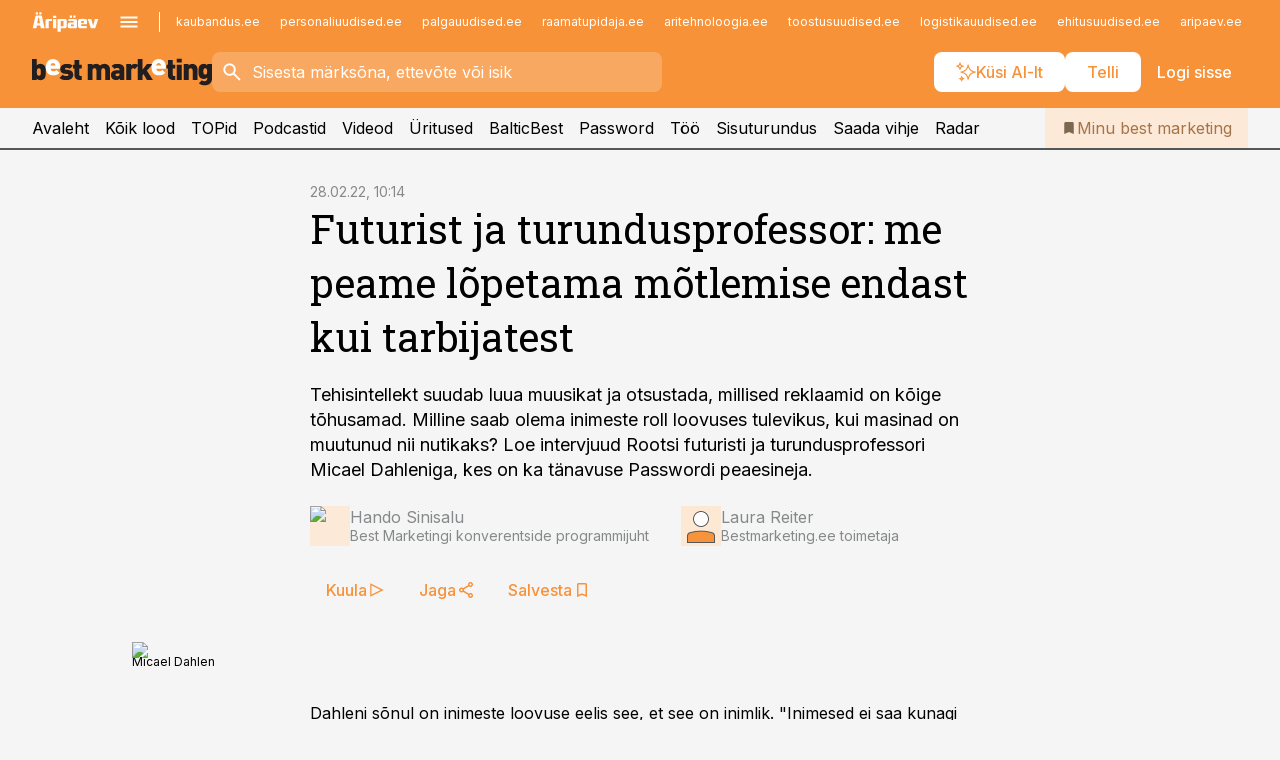

--- FILE ---
content_type: text/html; charset=utf-8
request_url: https://www.bestmarketing.ee/uudised/2022/02/28/me-peame-lopetama-motlemise-endast-kui-tarbijatest
body_size: 63376
content:
<!DOCTYPE html><html lang="et" class="__variable_d9b83d __variable_1afa06 __variable_12cb85 __variable_aa35d3"><head><meta charSet="utf-8"/><meta name="viewport" content="width=device-width, initial-scale=1, minimum-scale=1, maximum-scale=5, viewport-fit=cover, user-scalable=yes"/><link rel="preload" href="/_next/static/media/21350d82a1f187e9-s.p.woff2" as="font" crossorigin="" type="font/woff2"/><link rel="preload" href="/_next/static/media/9f0283fb0a17d415-s.p.woff2" as="font" crossorigin="" type="font/woff2"/><link rel="preload" href="/_next/static/media/a88c13d5f58b71d4-s.p.woff2" as="font" crossorigin="" type="font/woff2"/><link rel="preload" href="/_next/static/media/e4af272ccee01ff0-s.p.woff2" as="font" crossorigin="" type="font/woff2"/><link rel="preload" as="image" imageSrcSet="https://static-img.aripaev.ee/?type=preview&amp;uuid=28cd6d55-26db-5eb6-92c9-40fb9bf69c0f&amp;width=48&amp;q=75 1x, https://static-img.aripaev.ee/?type=preview&amp;uuid=28cd6d55-26db-5eb6-92c9-40fb9bf69c0f&amp;width=96&amp;q=75 2x" fetchPriority="high"/><link rel="preload" as="image" imageSrcSet="https://static-img.aripaev.ee/?type=preview&amp;uuid=457c57ea-224c-5784-a6bb-a8a12a68be8f&amp;width=640&amp;q=70 640w, https://static-img.aripaev.ee/?type=preview&amp;uuid=457c57ea-224c-5784-a6bb-a8a12a68be8f&amp;width=750&amp;q=70 750w, https://static-img.aripaev.ee/?type=preview&amp;uuid=457c57ea-224c-5784-a6bb-a8a12a68be8f&amp;width=828&amp;q=70 828w, https://static-img.aripaev.ee/?type=preview&amp;uuid=457c57ea-224c-5784-a6bb-a8a12a68be8f&amp;width=1080&amp;q=70 1080w, https://static-img.aripaev.ee/?type=preview&amp;uuid=457c57ea-224c-5784-a6bb-a8a12a68be8f&amp;width=1200&amp;q=70 1200w, https://static-img.aripaev.ee/?type=preview&amp;uuid=457c57ea-224c-5784-a6bb-a8a12a68be8f&amp;width=1920&amp;q=70 1920w, https://static-img.aripaev.ee/?type=preview&amp;uuid=457c57ea-224c-5784-a6bb-a8a12a68be8f&amp;width=2048&amp;q=70 2048w, https://static-img.aripaev.ee/?type=preview&amp;uuid=457c57ea-224c-5784-a6bb-a8a12a68be8f&amp;width=3840&amp;q=70 3840w" imageSizes="(min-width: 1px) 100vw, 100vw" fetchPriority="high"/><link rel="stylesheet" href="/_next/static/css/193ca727a39148d1.css" data-precedence="next"/><link rel="stylesheet" href="/_next/static/css/52723f30e92eee9f.css" data-precedence="next"/><link rel="stylesheet" href="/_next/static/css/f62eb3219f15fd5e.css" data-precedence="next"/><link rel="stylesheet" href="/_next/static/css/ef69ab996cc4ef43.css" data-precedence="next"/><link rel="stylesheet" href="/_next/static/css/cfa60dcf5cbd8547.css" data-precedence="next"/><link rel="stylesheet" href="/_next/static/css/2001c5ecabd226f0.css" data-precedence="next"/><link rel="stylesheet" href="/_next/static/css/f53fc1951aefa4e6.css" data-precedence="next"/><link rel="stylesheet" href="/_next/static/css/85e100a9967c923b.css" data-precedence="next"/><link rel="stylesheet" href="/_next/static/css/0f180bd48b9a8a37.css" data-precedence="next"/><link rel="stylesheet" href="/_next/static/css/0a858686af57db11.css" data-precedence="next"/><link rel="stylesheet" href="/_next/static/css/c619072c5689294b.css" data-precedence="next"/><link rel="stylesheet" href="/_next/static/css/2cfba95207bc9f18.css" data-precedence="next"/><link rel="stylesheet" href="/_next/static/css/029d5fff5a79fb66.css" data-precedence="next"/><link rel="stylesheet" href="/_next/static/css/145cb3986e47692b.css" data-precedence="next"/><link rel="stylesheet" href="/_next/static/css/abeee01cf18e9b20.css" data-precedence="next"/><link rel="stylesheet" href="/_next/static/css/0e1bc87536d60fd1.css" data-precedence="next"/><link rel="stylesheet" href="/_next/static/css/e4a1f3f4cc1a1330.css" data-precedence="next"/><link rel="stylesheet" href="/_next/static/css/8c6658ca32352202.css" data-precedence="next"/><link rel="preload" as="script" fetchPriority="low" href="/_next/static/chunks/webpack-f5aefdb5f12292ed.js"/><script src="/_next/static/chunks/fd9d1056-10e5c93cd413df2f.js" async=""></script><script src="/_next/static/chunks/396464d2-87a25291feed4e3c.js" async=""></script><script src="/_next/static/chunks/7049-f73b85a2adefcf0b.js" async=""></script><script src="/_next/static/chunks/main-app-4642976e84a23786.js" async=""></script><script src="/_next/static/chunks/aaea2bcf-18d09baeed62d53d.js" async=""></script><script src="/_next/static/chunks/5910-f5efdbfb510c5f6a.js" async=""></script><script src="/_next/static/chunks/5342-19ba4bc98a916bcc.js" async=""></script><script src="/_next/static/chunks/1226-117b1197ddf7aad9.js" async=""></script><script src="/_next/static/chunks/7588-82f3a1fbac97a4cd.js" async=""></script><script src="/_next/static/chunks/app/global-error-20303be09b9714b7.js" async=""></script><script src="/_next/static/chunks/5878-1525aeac28fcdf88.js" async=""></script><script src="/_next/static/chunks/4075-c93ea2025da5b6a7.js" async=""></script><script src="/_next/static/chunks/5434-828496ffa0f86d7a.js" async=""></script><script src="/_next/static/chunks/1652-56bf1ce5ade1c9ac.js" async=""></script><script src="/_next/static/chunks/7562-73ccc63c5dedcf21.js" async=""></script><script src="/_next/static/chunks/7380-318bba68fdea191f.js" async=""></script><script src="/_next/static/chunks/5134-55a0c52474635517.js" async=""></script><script src="/_next/static/chunks/7131-78f3e1231e69c364.js" async=""></script><script src="/_next/static/chunks/7492-a181da6c137f390e.js" async=""></script><script src="/_next/static/chunks/7560-456b4735b1f3cf97.js" async=""></script><script src="/_next/static/chunks/app/%5BchannelId%5D/%5Baccess%5D/layout-fc2eb576a4f173b1.js" async=""></script><script src="/_next/static/chunks/ca377847-5847564181f9946f.js" async=""></script><script src="/_next/static/chunks/6989-725cd192b49ac8b8.js" async=""></script><script src="/_next/static/chunks/7126-f955765d6cea943c.js" async=""></script><script src="/_next/static/chunks/4130-ed04dcb36842f70f.js" async=""></script><script src="/_next/static/chunks/7940-32f152e534110b79.js" async=""></script><script src="/_next/static/chunks/3390-55451101827074e9.js" async=""></script><script src="/_next/static/chunks/4398-b011a1211a61352c.js" async=""></script><script src="/_next/static/chunks/304-49a9dcfb59f66b61.js" async=""></script><script src="/_next/static/chunks/9860-7a7832ede3559423.js" async=""></script><script src="/_next/static/chunks/app/%5BchannelId%5D/%5Baccess%5D/internal/article/%5B...slug%5D/page-f0376f1cae323c1c.js" async=""></script><script src="/_next/static/chunks/app/%5BchannelId%5D/%5Baccess%5D/error-9e9a1caedd0e0db1.js" async=""></script><script src="/_next/static/chunks/app/%5BchannelId%5D/%5Baccess%5D/not-found-0f9f27357115a493.js" async=""></script><link rel="preload" href="https://log-in.aripaev.ee/index.js" as="script"/><meta name="theme-color" content="#F79239"/><meta name="color-scheme" content="only light"/><title>Futurist ja turundusprofessor: me peame lõpetama mõtlemise endast kui tarbijatest</title><meta name="description" content="Futurist ja turundusprofessor: me peame lõpetama mõtlemise endast kui tarbijatest. Tehisintellekt suudab luua muusikat ja otsustada, millised reklaamid on kõige tõhusamad. Milline saab olema inimeste roll loovuses tulevikus, kui masinad on muutunud nii nutikaks? Loe intervjuud Rootsi futuristi ja turundusprofessori Micael Dahleniga, kes on ka tänavuse Passwordi peaesineja. Password, Turundus."/><link rel="manifest" href="/manifest/bestmarketing.json" crossorigin="use-credentials"/><link rel="canonical" href="https://www.bestmarketing.ee/uudised/2022/02/28/me-peame-lopetama-motlemise-endast-kui-tarbijatest"/><meta name="format-detection" content="telephone=no, address=no, email=no"/><meta name="apple-mobile-web-app-capable" content="yes"/><meta name="apple-mobile-web-app-title" content="Best Marketing"/><link href="/favicons/bestmarketing/apple-touch-startup-image-768x1004.png" rel="apple-touch-startup-image"/><link href="/favicons/bestmarketing/apple-touch-startup-image-1536x2008.png" media="(device-width: 768px) and (device-height: 1024px)" rel="apple-touch-startup-image"/><meta name="apple-mobile-web-app-status-bar-style" content="black-translucent"/><meta property="og:title" content="Futurist ja turundusprofessor: me peame lõpetama mõtlemise endast kui tarbijatest"/><meta property="og:description" content="Futurist ja turundusprofessor: me peame lõpetama mõtlemise endast kui tarbijatest. Tehisintellekt suudab luua muusikat ja otsustada, millised reklaamid on kõige tõhusamad. Milline saab olema inimeste roll loovuses tulevikus, kui masinad on muutunud nii nutikaks? Loe intervjuud Rootsi futuristi ja turundusprofessori Micael Dahleniga, kes on ka tänavuse Passwordi peaesineja. Password, Turundus."/><meta property="og:url" content="https://www.bestmarketing.ee/uudised/2022/02/28/me-peame-lopetama-motlemise-endast-kui-tarbijatest"/><meta property="og:site_name" content="Best Marketing"/><meta property="og:locale" content="et_EE"/><meta property="og:image" content="https://static-img.aripaev.ee/?type=preview&amp;uuid=457c57ea-224c-5784-a6bb-a8a12a68be8f&amp;width=1200&amp;q=85"/><meta property="og:image:width" content="1200"/><meta property="og:type" content="website"/><meta name="twitter:card" content="summary_large_image"/><meta name="twitter:site" content="@aripaev_ee"/><meta name="twitter:creator" content="@aripaev_ee"/><meta name="twitter:title" content="Futurist ja turundusprofessor: me peame lõpetama mõtlemise endast kui tarbijatest"/><meta name="twitter:description" content="Futurist ja turundusprofessor: me peame lõpetama mõtlemise endast kui tarbijatest. Tehisintellekt suudab luua muusikat ja otsustada, millised reklaamid on kõige tõhusamad. Milline saab olema inimeste roll loovuses tulevikus, kui masinad on muutunud nii nutikaks? Loe intervjuud Rootsi futuristi ja turundusprofessori Micael Dahleniga, kes on ka tänavuse Passwordi peaesineja. Password, Turundus."/><meta name="twitter:image" content="https://static-img.aripaev.ee/?type=preview&amp;uuid=457c57ea-224c-5784-a6bb-a8a12a68be8f&amp;width=1200&amp;q=85"/><meta name="twitter:image:width" content="1200"/><link rel="shortcut icon" href="/favicons/bestmarketing/favicon.ico"/><link rel="icon" href="/favicons/bestmarketing/favicon.ico"/><link rel="apple-touch-icon" href="/favicons/bestmarketing/apple-touch-icon-180x180.png"/><link rel="apple-touch-icon-precomposed" href="/favicons/bestmarketing/apple-touch-icon-180x180.png"/><meta name="next-size-adjust"/><script src="/_next/static/chunks/polyfills-42372ed130431b0a.js" noModule=""></script></head><body><script>(self.__next_s=self.__next_s||[]).push([0,{"children":"\n        window.nativeEvents = [];\n        window.nativeListeners = [];\n        window.addEventListener('aripaev.ee:nativeApiAttached', (e) => {\n          window.nativeEvents.push(e);\n          window.nativeListeners.forEach((l) => l(e));\n        });\n        window.addNativeListener = (listener) => {\n          window.nativeListeners.push(listener);\n          window.nativeEvents.forEach((e) => listener(e));\n        };\n      ","id":"__native_attach"}])</script><style type="text/css">:root:root {
    --theme: bestmarketing;

    --color-primary-10: #fff9f5;
    --color-primary-50: #fef4eb;
    --color-primary-100: #fde9d7;
    --color-primary-200: #fddec3;
    --color-primary-300: #fcd3b0;
    --color-primary-400: #fbc89c;
    --color-primary-500: #F79239;
    --color-primary-600: #ce8341;
    --color-primary-700: #a57449;
    --color-primary-800: #7c6650;
    --color-primary-900: #535758;

    --color-neutral-100: #edeeee;
    --color-neutral-200: #ddddde;
    --color-neutral-300: #cbcccd;
    --color-neutral-400: #babcbc;
    --color-neutral-500: #a9abab;
    --color-neutral-600: #989a9b;
    --color-neutral-700: #86898a;
    --color-neutral-800: #757979;
    --color-neutral-900: #535758;

    --site-bg: #F5F5F5;
    --site-bg-original: #F5F5F5;

    --color-text: #000000;
}
</style><div id="login-container"></div><div id="__next"><div class="styles_site-hat__KmxJ_"><div class="styles_site-hat__inner__NT2Fd"><div id="Panorama_1" class="styles_site-hat__ad-slot__6OIXn"></div></div></div><div class="styles_header__sentinel-pre__ZLTsJ"></div><div class="styles_header__4AYpa"><b></b><div class="styles_header__wrap1__C6qUJ"><div class="styles_header__wrap2__vgkJ1"><div class="styles_header__main__4NeBW"><div class="styles_header__main__limiter__1bF8W"><div class="styles_sites__MzlGA styles_hidden__CEocJ"><div class="styles_sites__global__0voAr"><a href="https://www.aripaev.ee" target="_blank" rel="noopener noreferrer"><svg xmlns="http://www.w3.org/2000/svg" height="20" width="67" class="icon logotype-aripaev" viewBox="0 0 512 155"><path fill="#d61e1f" d="M43.18 1.742H25.822v17.917H43.18zm21.86 124.857-4.1-22.295H34.283l-3.977 22.295H1.974l19.33-88.048c2.25-10.153 5.077-11.567 16.643-11.567H58.55c11.846 0 13.817.855 16.224 11.706l19.33 87.908zM50.507 44.762h-5.792l-7.746 41.625h21.249zm18.771-43.02H51.92v17.917h17.358zM306.626 27.3h-17.358v17.916h17.358zm26.117 0h-17.359v17.916h17.359zm-206.05 42.864V126.6h-25.959V71.28c0-10.851 5.076-17.759 17.917-17.759h32.309v16.643zm32.344-23.43V28.399h26.168v18.335zm26.168 79.866h-26.168V53.503h26.168zm62.594.001h-27.651v26.657h-25.68V53.521h53.61c12.84 0 17.777 6.629 17.777 17.917v37.229c0 11.863-5.076 17.934-18.056 17.934m-7.903-56.576h-19.888v39.915h19.888zm93.508 56.576s-17.636.279-21.3.279-21.162-.279-21.162-.279c-11.287-.157-17.638-5.513-17.638-17.934v-9.735c0-15.23 9.735-17.62 17.777-17.62h27.791V69.449h-39.357V53.521h47.539c14.671 0 17.778 8.88 17.778 17.62v39.793c0 11.846-3.49 15.509-11.429 15.701zM319.31 96.019h-20.935v14.707h20.935zm59.664-.611v13.573h41.066v17.62h-49.109c-14.671 0-17.759-9.752-17.759-17.777V72.188c0-11.845 5.774-18.475 17.618-18.614 0 0 13.958-.297 17.638-.297 3.683 0 17.445.297 17.445.297 12.424.14 17.36 6.193 17.36 17.76v24.127h-44.258zm18.35-26.552h-18.492v16.922h18.492zm88.714 57.727h-34.003l-23.987-73.079h28.227l12.682 50.086h2.13l12.682-50.086h26.257z" class="logotype"></path></svg></a><button title="Ava menüü" type="button"><svg fill="none" xmlns="http://www.w3.org/2000/svg" height="20" width="20" class="icon menu" viewBox="0 0 20 20"><path fill="#2D0606" d="M3 14.5V13h14v1.5zm0-3.75v-1.5h14v1.5zM3 7V5.5h14V7z"></path></svg></button></div><div class="styles_sites__main__Z77Aw"><ul class="styles_sites__list__ue3ny"><li class=""><a href="https://www.kaubandus.ee?utm_source=bestmarketing.ee&amp;utm_medium=pais" target="_blank" draggable="false" rel="noopener noreferrer">kaubandus.ee</a></li><li class=""><a href="https://www.personaliuudised.ee?utm_source=bestmarketing.ee&amp;utm_medium=pais" target="_blank" draggable="false" rel="noopener noreferrer">personaliuudised.ee</a></li><li class=""><a href="https://www.palgauudised.ee?utm_source=bestmarketing.ee&amp;utm_medium=pais" target="_blank" draggable="false" rel="noopener noreferrer">palgauudised.ee</a></li><li class=""><a href="https://www.raamatupidaja.ee?utm_source=bestmarketing.ee&amp;utm_medium=pais" target="_blank" draggable="false" rel="noopener noreferrer">raamatupidaja.ee</a></li><li class=""><a href="https://www.aritehnoloogia.ee?utm_source=bestmarketing.ee&amp;utm_medium=pais" target="_blank" draggable="false" rel="noopener noreferrer">aritehnoloogia.ee</a></li><li class=""><a href="https://www.toostusuudised.ee?utm_source=bestmarketing.ee&amp;utm_medium=pais" target="_blank" draggable="false" rel="noopener noreferrer">toostusuudised.ee</a></li><li class=""><a href="https://www.logistikauudised.ee?utm_source=bestmarketing.ee&amp;utm_medium=pais" target="_blank" draggable="false" rel="noopener noreferrer">logistikauudised.ee</a></li><li class=""><a href="https://www.ehitusuudised.ee?utm_source=bestmarketing.ee&amp;utm_medium=pais" target="_blank" draggable="false" rel="noopener noreferrer">ehitusuudised.ee</a></li><li class=""><a href="https://www.aripaev.ee?utm_source=bestmarketing.ee&amp;utm_medium=pais" target="_blank" draggable="false" rel="noopener noreferrer">aripaev.ee</a></li><li class=""><a href="https://www.finantsuudised.ee?utm_source=bestmarketing.ee&amp;utm_medium=pais" target="_blank" draggable="false" rel="noopener noreferrer">finantsuudised.ee</a></li><li class=""><a href="https://www.kinnisvarauudised.ee?utm_source=bestmarketing.ee&amp;utm_medium=pais" target="_blank" draggable="false" rel="noopener noreferrer">kinnisvarauudised.ee</a></li><li class=""><a href="https://www.pollumajandus.ee?utm_source=bestmarketing.ee&amp;utm_medium=pais" target="_blank" draggable="false" rel="noopener noreferrer">pollumajandus.ee</a></li><li class=""><a href="https://www.mu.ee?utm_source=bestmarketing.ee&amp;utm_medium=pais" target="_blank" draggable="false" rel="noopener noreferrer">mu.ee</a></li><li class=""><a href="https://www.imelineteadus.ee?utm_source=bestmarketing.ee&amp;utm_medium=pais" target="_blank" draggable="false" rel="noopener noreferrer">imelineteadus.ee</a></li><li class=""><a href="https://www.imelineajalugu.ee?utm_source=bestmarketing.ee&amp;utm_medium=pais" target="_blank" draggable="false" rel="noopener noreferrer">imelineajalugu.ee</a></li><li class=""><a href="https://www.kalastaja.ee?utm_source=bestmarketing.ee&amp;utm_medium=pais" target="_blank" draggable="false" rel="noopener noreferrer">kalastaja.ee</a></li><li class=""><a href="https://www.dv.ee?utm_source=bestmarketing.ee&amp;utm_medium=pais" target="_blank" draggable="false" rel="noopener noreferrer">dv.ee</a></li></ul></div></div><div class="styles_header__row__tjBlC"><a class="styles_header__logo__LPFzl" href="/"><img alt="Best Marketing" loading="lazy" width="120" height="40" decoding="async" data-nimg="1" style="color:transparent" src="https://ap-cms-images.ap3.ee/bm_mustvalge.svg"/></a><form class="styles_search___9_Xy"><span class="styles_search__icon__adECE"><svg fill="none" xmlns="http://www.w3.org/2000/svg" height="24" width="24" class="icon search" viewBox="0 0 25 24"><path fill="#fff" d="m20.06 21-6.3-6.3q-.75.6-1.724.95-.975.35-2.075.35-2.725 0-4.613-1.887Q3.461 12.225 3.461 9.5t1.887-4.612T9.961 3t4.612 1.888T16.461 9.5a6.1 6.1 0 0 1-1.3 3.8l6.3 6.3zm-10.1-7q1.875 0 3.188-1.312T14.461 9.5t-1.313-3.187T9.961 5 6.773 6.313 5.461 9.5t1.312 3.188T9.961 14"></path></svg></span><input type="text" autoComplete="off" placeholder="Sisesta märksõna, ettevõte või isik" title="Sisesta märksõna, ettevõte või isik" name="keyword" value=""/><button class="styles_search__clear__gU1eY" disabled="" title="Puhasta otsing" type="button"><svg fill="none" xmlns="http://www.w3.org/2000/svg" height="24" width="24" class="icon close" viewBox="0 0 25 24"><path fill="#fff" d="m6.86 19-1.4-1.4 5.6-5.6-5.6-5.6L6.86 5l5.6 5.6 5.6-5.6 1.4 1.4-5.6 5.6 5.6 5.6-1.4 1.4-5.6-5.6z"></path></svg></button></form><div class="styles_header__buttons__HTvoj"><span class="styles_button___Dvql styles_size-default___f8ln styles_theme-white-primary__wwdx4" draggable="false"><a class="styles_button__element__i6R1c" target="_blank" rel="noopener noreferrer" href="/ai-otsing"><span class="styles_button__inner__av3c_"><svg xmlns="http://www.w3.org/2000/svg" height="20" width="20" class="icon styles_button__icon__ab5nT ai" viewBox="0 0 512 512"><path fill="#fff" d="M310.043 132.67c12.118 32.932 26.173 58.426 46.916 79.172 20.745 20.748 46.243 34.809 79.17 46.931-32.926 12.118-58.422 26.175-79.162 46.918-20.742 20.744-34.799 46.246-46.921 79.182-12.127-32.938-26.188-58.434-46.937-79.178-20.745-20.739-46.251-34.798-79.183-46.92 32.94-12.126 58.44-26.188 79.188-46.935 20.746-20.746 34.808-46.249 46.93-79.171m.004-73.14c-5.256 0-9.837 3.513-11.243 8.572-33.39 120.887-58.545 146.041-179.434 179.434-5.059 1.405-8.572 6.015-8.572 11.243 0 5.256 3.513 9.837 8.572 11.243 120.887 33.39 146.041 58.517 179.434 179.406 1.405 5.059 6.015 8.572 11.243 8.572 5.256 0 9.837-3.513 11.243-8.572 33.39-120.887 58.517-146.041 179.406-179.406 5.059-1.405 8.572-6.015 8.572-11.243 0-5.256-3.513-9.837-8.572-11.243-120.887-33.39-146.041-58.545-179.406-179.434-1.405-5.059-6.015-8.572-11.243-8.572m-208.13 12.877c4.16 7.493 8.981 14.068 14.883 19.97 5.9 5.9 12.473 10.72 19.962 14.879-7.489 4.159-14.061 8.98-19.963 14.884-5.9 5.902-10.718 12.475-14.878 19.966-4.159-7.487-8.98-14.06-14.882-19.96s-12.475-10.718-19.966-14.878c7.487-4.159 14.06-8.98 19.96-14.882 5.903-5.904 10.724-12.483 14.885-19.979m-.003-64.329c-5.256 0-9.837 3.513-11.243 8.572-15.093 54.639-24.734 64.307-79.37 79.37-5.059 1.405-8.572 6.015-8.572 11.243 0 5.256 3.513 9.837 8.572 11.243 54.639 15.093 64.307 24.734 79.37 79.37 1.405 5.059 6.015 8.572 11.243 8.572 5.256 0 9.837-3.513 11.243-8.572 15.093-54.639 24.734-64.307 79.37-79.37 5.059-1.405 8.572-6.015 8.572-11.243 0-5.256-3.513-9.837-8.572-11.243-54.639-15.093-64.279-24.734-79.37-79.37-1.405-5.059-6.015-8.572-11.243-8.572m43.845 407.999a76 76 0 0 0 5.697 6.377 76 76 0 0 0 6.391 5.711 76 76 0 0 0-6.38 5.7 76 76 0 0 0-5.711 6.391 76 76 0 0 0-5.7-6.38 76 76 0 0 0-6.387-5.708 76 76 0 0 0 6.385-5.705 76 76 0 0 0 5.705-6.385m-.003-63.671c-3.206 0-6 2.143-6.857 5.229-11.966 43.373-20.298 51.704-63.672 63.672A7.134 7.134 0 0 0 70 428.164c0 3.206 2.143 6 5.229 6.857 43.373 11.966 51.704 20.315 63.672 63.672a7.134 7.134 0 0 0 6.857 5.229c3.206 0 6-2.143 6.857-5.229 11.966-43.373 20.315-51.704 63.672-63.672a7.134 7.134 0 0 0 5.229-6.857c0-3.206-2.143-6-5.229-6.857-43.373-11.966-51.704-20.315-63.672-63.672a7.134 7.134 0 0 0-6.857-5.229"></path></svg><span class="styles_button__text__0QAzX"><span class="styles_button__text__row__ZW9Cl">Küsi AI-lt</span></span></span></a></span><span class="styles_button___Dvql styles_size-default___f8ln styles_theme-white-primary__wwdx4" draggable="false"><a class="styles_button__element__i6R1c" target="_blank" rel="noopener noreferrer" href="https://kampaania.aripaev.ee/telli-bestmarketing/?utm_source=bestmarketing.ee&amp;utm_medium=telli"><span class="styles_button__inner__av3c_"><span class="styles_button__text__0QAzX"><span class="styles_button__text__row__ZW9Cl">Telli</span></span></span></a></span><span class="styles_button___Dvql styles_size-default___f8ln styles_theme-white-transparent__3xBw8" draggable="false"><button class="styles_button__element__i6R1c" type="button"><span class="styles_button__inner__av3c_"><span class="styles_button__text__0QAzX"><span class="styles_button__text__row__ZW9Cl">Logi sisse</span></span></span></button></span></div></div></div><div class="styles_burger-menu__NxbcX" inert=""><div class="styles_burger-menu__inner__G_A7a"><div class="styles_burger-menu__limiter__Z8WPT"><ul class="styles_burger-menu__sections__WMdfc"><li><div class="styles_burger-menu__title__FISxC">Teemaveebid</div><ul class="styles_burger-menu__sections__links__erXEP styles_split__ABuE1"><li><a target="_blank" rel="noopener noreferrer" href="https://www.aripaev.ee?utm_source=bestmarketing.ee&amp;utm_medium=pais">aripaev.ee</a></li><li><a target="_blank" rel="noopener noreferrer" href="https://www.dv.ee?utm_source=bestmarketing.ee&amp;utm_medium=pais">dv.ee</a></li><li><a target="_blank" rel="noopener noreferrer" href="https://www.ehitusuudised.ee?utm_source=bestmarketing.ee&amp;utm_medium=pais">ehitusuudised.ee</a></li><li><a target="_blank" rel="noopener noreferrer" href="https://www.finantsuudised.ee?utm_source=bestmarketing.ee&amp;utm_medium=pais">finantsuudised.ee</a></li><li><a target="_blank" rel="noopener noreferrer" href="https://www.aritehnoloogia.ee?utm_source=bestmarketing.ee&amp;utm_medium=pais">aritehnoloogia.ee</a></li><li><a target="_blank" rel="noopener noreferrer" href="https://www.kaubandus.ee?utm_source=bestmarketing.ee&amp;utm_medium=pais">kaubandus.ee</a></li><li><a target="_blank" rel="noopener noreferrer" href="https://www.kinnisvarauudised.ee?utm_source=bestmarketing.ee&amp;utm_medium=pais">kinnisvarauudised.ee</a></li><li><a target="_blank" rel="noopener noreferrer" href="https://www.logistikauudised.ee?utm_source=bestmarketing.ee&amp;utm_medium=pais">logistikauudised.ee</a></li><li><a target="_blank" rel="noopener noreferrer" href="https://www.mu.ee?utm_source=bestmarketing.ee&amp;utm_medium=pais">mu.ee</a></li><li><a target="_blank" rel="noopener noreferrer" href="https://www.palgauudised.ee?utm_source=bestmarketing.ee&amp;utm_medium=pais">palgauudised.ee</a></li><li><a target="_blank" rel="noopener noreferrer" href="https://www.personaliuudised.ee?utm_source=bestmarketing.ee&amp;utm_medium=pais">personaliuudised.ee</a></li><li><a target="_blank" rel="noopener noreferrer" href="https://www.pollumajandus.ee?utm_source=bestmarketing.ee&amp;utm_medium=pais">pollumajandus.ee</a></li><li><a target="_blank" rel="noopener noreferrer" href="https://www.raamatupidaja.ee?utm_source=bestmarketing.ee&amp;utm_medium=pais">raamatupidaja.ee</a></li><li><a target="_blank" rel="noopener noreferrer" href="https://www.toostusuudised.ee?utm_source=bestmarketing.ee&amp;utm_medium=pais">toostusuudised.ee</a></li><li><a target="_blank" rel="noopener noreferrer" href="https://www.imelineajalugu.ee?utm_source=bestmarketing.ee&amp;utm_medium=pais">imelineajalugu.ee</a></li><li><a target="_blank" rel="noopener noreferrer" href="https://www.imelineteadus.ee?utm_source=bestmarketing.ee&amp;utm_medium=pais">imelineteadus.ee</a></li></ul></li><li><div class="styles_burger-menu__title__FISxC">Teenused ja tooted</div><ul class="styles_burger-menu__sections__links__erXEP"><li><a target="_blank" rel="noopener noreferrer" href="https://pood.aripaev.ee/kategooria/konverentsid?utm_source=bestmarketing.ee&amp;utm_medium=menu">Konverentsid</a></li><li><a target="_blank" rel="noopener noreferrer" href="https://pood.aripaev.ee/kategooria/koolitused?utm_source=bestmarketing.ee&amp;utm_medium=menu">Koolitused</a></li><li><a target="_blank" rel="noopener noreferrer" href="https://pood.aripaev.ee/kategooria/raamatud?utm_source=bestmarketing.ee&amp;utm_medium=menu">Raamatud</a></li><li><a target="_blank" rel="noopener noreferrer" href="https://pood.aripaev.ee/kategooria/teabevara?utm_source=bestmarketing.ee&amp;utm_medium=menu">Teabevara</a></li><li><a target="_blank" rel="noopener noreferrer" href="https://pood.aripaev.ee/kategooria/ajakirjad?utm_source=bestmarketing.ee&amp;utm_medium=menu">Ajakirjad</a></li><li><a target="_blank" rel="noopener noreferrer" href="https://pood.aripaev.ee?utm_source=bestmarketing.ee&amp;utm_medium=menu">E-pood</a></li><li><a target="_blank" rel="noopener noreferrer" href="https://infopank.ee?utm_source=bestmarketing.ee&amp;utm_medium=menu">Infopank</a></li><li><a target="_blank" rel="noopener noreferrer" href="https://radar.aripaev.ee?utm_source=bestmarketing.ee&amp;utm_medium=menu">Radar</a></li></ul></li></ul><div class="styles_burger-menu__sidebar__8mwqb"><ul class="styles_burger-menu__sidebar__links__ZKDyD"><li><a target="_blank" rel="noopener noreferrer" href="https://www.aripaev.ee/turunduslahendused">Reklaam</a></li><li><a target="_self" href="/c/cm">Sisuturundus</a></li><li><a target="_blank" rel="noopener noreferrer" href="https://firma.aripaev.ee/tule-toole/">Tööpakkumised</a></li><li><a target="_blank" rel="noopener noreferrer" href="https://firma.aripaev.ee/">Äripäevast</a></li><li><a target="_blank" rel="noopener noreferrer" href="https://www.bestmarketing.ee/uudiskirjad">Telli uudiskirjad</a></li></ul><ul class="styles_buttons__V_M5V styles_layout-vertical-wide__kH_p0"><li class="styles_primary__BaQ9R"><span class="styles_button___Dvql styles_size-default___f8ln styles_theme-primary__JLG_x" draggable="false"><a class="styles_button__element__i6R1c" target="_blank" rel="noopener noreferrer" href="https://iseteenindus.aripaev.ee"><span class="styles_button__inner__av3c_"><span class="styles_button__text__0QAzX"><span class="styles_button__text__row__ZW9Cl">Iseteenindus</span></span></span></a></span></li><li class="styles_primary__BaQ9R"><span class="styles_button___Dvql styles_size-default___f8ln styles_theme-default__ea1gN" draggable="false"><a class="styles_button__element__i6R1c" target="_blank" rel="noopener noreferrer" href="https://kampaania.aripaev.ee/telli-bestmarketing/?utm_source=bestmarketing.ee&amp;utm_medium=telli"><span class="styles_button__inner__av3c_"><span class="styles_button__text__0QAzX"><span class="styles_button__text__row__ZW9Cl">Telli Bestmarketing</span></span></span></a></span></li></ul></div></div></div></div></div><div class="styles_header__menu__7U_6k"><div class="styles_header__menu__holder__mDgQf"><a class="styles_header__menu__logo__XcB29" draggable="false" href="/"><img alt="Best Marketing" loading="lazy" width="120" height="40" decoding="async" data-nimg="1" style="color:transparent" src="https://ap-cms-images.ap3.ee/bm_mustvalge.svg"/></a><div class="styles_header__menu__scroller__KG1tj"><ul class="styles_header__menu__items___1xQ5"><li><a aria-current="false" target="_self" draggable="false" href="/">Avaleht</a></li><li><a aria-current="false" target="_self" draggable="false" href="/search?channels=bestmarketing">Kõik lood</a></li><li><a aria-current="false" target="_self" draggable="false" href="/koik-turunduse-topid">TOPid</a></li><li><a aria-current="false" target="_self" draggable="false" href="/saatesarjad">Podcastid</a></li><li><a aria-current="false" target="_blank" rel="noopener noreferrer" draggable="false" href="https://videokogu.aripaev.ee/topics/7?utm_source=bestmarketing.ee&amp;utm_medium=videoteek">Videod</a></li><li><a aria-current="false" target="_blank" rel="noopener noreferrer" draggable="false" href="https://pood.aripaev.ee/valdkond/turundus?categories=31%2C13&amp;utm_source=bestmarketing.ee&amp;utm_medium=uritused">Üritused</a></li><li><a aria-current="false" target="_blank" rel="noopener noreferrer" draggable="false" href="https://balticbest.eu/">BalticBest</a></li><li><a aria-current="false" target="_self" draggable="false" href="/t/password">Password</a></li><li><a aria-current="false" target="_self" draggable="false" href="/c/jobs">Töö</a></li><li><a aria-current="false" target="_self" draggable="false" href="/c/cm">Sisuturundus</a></li><li><a href="https://www.bestmarketing.ee/#send_hint" draggable="false">Saada vihje</a></li><li><a aria-current="false" target="_blank" rel="noopener noreferrer" draggable="false" href="https://radar.aripaev.ee/">Radar</a></li></ul></div><a class="styles_header__menu__bookmarks__qWw9R" aria-current="false" draggable="false" href="/minu-uudisvoog"><svg fill="none" xmlns="http://www.w3.org/2000/svg" height="16" width="16" class="icon bookmark-filled" viewBox="0 0 24 24"><path fill="#2D0606" d="M5 21V5q0-.824.588-1.412A1.93 1.93 0 0 1 7 3h10q.824 0 1.413.587Q19 4.176 19 5v16l-7-3z"></path></svg><span>Minu best marketing</span></a></div></div></div></div></div><div class="styles_header__sentinel-post__lzp4A"></div><div class="styles_burger-menu__backdrop__1nrUr" tabindex="0" role="button" aria-pressed="true" title="Sulge"></div><div class="styles_header__mock__CpuN_"></div><div class="styles_body__KntQX"><div class="styles_block__x9tSr styles_theme-default__YFZfY styles_width-article__aCVgk"><div class="styles_hero__qEXNs styles_layout-default__BGcal styles_theme-default__1lqCZ styles_has-image__ILhtv"><div class="styles_hero__limiter__m_kBo"><div class="styles_hero__heading__UH2zp"><div class="styles_page-header__UZ3dH"><div class="styles_page-header__back__F3sNN"><span class="styles_button___Dvql styles_size-default___f8ln styles_theme-transparent__V6plv" draggable="false"><button class="styles_button__element__i6R1c" type="button"><span class="styles_button__inner__av3c_"><svg fill="none" xmlns="http://www.w3.org/2000/svg" height="20" width="20" class="icon styles_button__icon__ab5nT arrow-back" viewBox="0 0 20 20"><path fill="#2D0606" d="m12 18-8-8 8-8 1.417 1.417L6.833 10l6.584 6.583z"></path></svg><span class="styles_button__text__0QAzX"><span class="styles_button__text__row__ZW9Cl">Tagasi</span></span></span></button></span></div><div class="styles_page-header__headline__160BU"><div class="styles_page-header__headline__info__WB6e3"><ul class="styles_page-header__meta__DMVKe"><li>28.02.22, 10:14</li></ul></div><h1>Futurist ja turundusprofessor: me peame lõpetama mõtlemise endast kui tarbijatest</h1></div></div></div><div class="styles_hero__main__FNdan"><div class="styles_hero__description__1SGae">Tehisintellekt suudab luua muusikat ja otsustada, millised reklaamid on kõige tõhusamad. Milline saab olema inimeste roll loovuses tulevikus, kui masinad on muutunud nii nutikaks? Loe intervjuud Rootsi futuristi ja turundusprofessori Micael Dahleniga, kes on ka tänavuse Passwordi peaesineja.</div><div class="styles_hero__article-tools__jStYE"><ul class="styles_hero__authors__jpHLE"><li><a href="/a/hando-sinisalu"><img alt="Hando Sinisalu" fetchPriority="high" width="40" height="40" decoding="async" data-nimg="1" style="color:transparent" srcSet="https://static-img.aripaev.ee/?type=preview&amp;uuid=28cd6d55-26db-5eb6-92c9-40fb9bf69c0f&amp;width=48&amp;q=75 1x, https://static-img.aripaev.ee/?type=preview&amp;uuid=28cd6d55-26db-5eb6-92c9-40fb9bf69c0f&amp;width=96&amp;q=75 2x" src="https://static-img.aripaev.ee/?type=preview&amp;uuid=28cd6d55-26db-5eb6-92c9-40fb9bf69c0f&amp;width=96&amp;q=75"/><span class="styles_hero__authors__texts__A4Y2r"><span class="styles_hero__authors__name__9NvFS">Hando Sinisalu</span><span class="styles_hero__authors__description__NJnrO">Best Marketingi konverentside programmijuht</span></span></a></li><li><a href="/a/laura-reiter"><svg xmlns="http://www.w3.org/2000/svg" height="40" width="40" class="icon user" viewBox="0 0 40 40"><path fill="#D61E1F" d="M0 0h40v40H0z" class="color-primary-200" opacity=".2"></path><path fill="#D61E1F" d="M6.5 29.925c0-1.508 1-2.834 2.45-3.248a40.23 40.23 0 0 1 22.1 0 3.38 3.38 0 0 1 2.45 3.248V36.5h-27z" class="color-primary-500"></path><path fill="#2D0606" d="M34 37H6v-7.074a3.9 3.9 0 0 1 2.812-3.729 40.67 40.67 0 0 1 22.375 0A3.894 3.894 0 0 1 34 29.926zM7 36h26v-6.074a2.89 2.89 0 0 0-2.088-2.769 39.7 39.7 0 0 0-21.825 0A2.89 2.89 0 0 0 7 29.926z" class="color-primary-900"></path><circle cx="20" cy="13" r="7.5" fill="#FFF"></circle><path fill="#2D0606" d="M20 21c-4.411 0-8-3.589-8-8s3.589-8 8-8 8 3.589 8 8-3.589 8-8 8m0-15c-3.86 0-7 3.14-7 7s3.14 7 7 7 7-3.14 7-7-3.141-7-7-7" class="color-primary-900"></path></svg><span class="styles_hero__authors__texts__A4Y2r"><span class="styles_hero__authors__name__9NvFS">Laura Reiter</span><span class="styles_hero__authors__description__NJnrO">Bestmarketing.ee toimetaja</span></span></a></li></ul><div class="styles_hero__tools__rTnGb"><ul class="styles_buttons__V_M5V styles_layout-default__xTC8D"><li class="styles_primary__BaQ9R"><span class="styles_button___Dvql styles_size-default___f8ln styles_theme-transparent__V6plv" draggable="false"><button class="styles_button__element__i6R1c" type="button"><span class="styles_button__inner__av3c_"><span class="styles_button__text__0QAzX"><span class="styles_button__text__row__ZW9Cl">Kuula</span></span><svg xmlns="http://www.w3.org/2000/svg" height="20" width="20" class="icon styles_button__icon__ab5nT play" viewBox="0 0 24 24"><path fill="#2D0606" d="M4 20V4l16 8zM5.5 6.427v11.146L16.646 12z"></path></svg></span></button></span></li><li class="styles_primary__BaQ9R"><span class="styles_button___Dvql styles_size-default___f8ln styles_theme-transparent__V6plv" draggable="false"><button class="styles_button__element__i6R1c" type="button"><span class="styles_button__inner__av3c_"><span class="styles_button__text__0QAzX"><span class="styles_button__text__row__ZW9Cl">Jaga</span></span><svg fill="none" xmlns="http://www.w3.org/2000/svg" height="20" width="20" class="icon styles_button__icon__ab5nT share" viewBox="0 0 20 20"><path fill="#2D0606" d="M14.5 18a2.4 2.4 0 0 1-1.77-.73A2.4 2.4 0 0 1 12 15.5q0-.167.02-.302.022-.135.063-.302l-4.958-3.021a1.8 1.8 0 0 1-.737.48 2.7 2.7 0 0 1-.888.145 2.4 2.4 0 0 1-1.77-.73A2.4 2.4 0 0 1 3 10q0-1.042.73-1.77A2.4 2.4 0 0 1 5.5 7.5q.458 0 .885.156.428.156.74.469l4.958-3.02a3 3 0 0 1-.062-.303A2 2 0 0 1 12 4.5q0-1.042.73-1.77A2.4 2.4 0 0 1 14.5 2a2.4 2.4 0 0 1 1.77.73q.73.728.73 1.77t-.73 1.77A2.4 2.4 0 0 1 14.5 7q-.465 0-.889-.146a1.8 1.8 0 0 1-.736-.479l-4.958 3.02q.04.168.062.303T8 10q0 .167-.02.302-.022.135-.063.302l4.958 3.021q.313-.354.736-.49.425-.135.889-.135 1.042 0 1.77.73.73.728.73 1.77t-.73 1.77a2.4 2.4 0 0 1-1.77.73m0-12.5q.424 0 .713-.287A.97.97 0 0 0 15.5 4.5a.97.97 0 0 0-.287-.712.97.97 0 0 0-.713-.288.97.97 0 0 0-.713.288.97.97 0 0 0-.287.712q0 .424.287.713.288.287.713.287m-9 5.5q.424 0 .713-.287A.97.97 0 0 0 6.5 10a.97.97 0 0 0-.287-.713A.97.97 0 0 0 5.5 9a.97.97 0 0 0-.713.287A.97.97 0 0 0 4.5 10q0 .424.287.713.288.287.713.287m9 5.5q.424 0 .713-.288a.97.97 0 0 0 .287-.712.97.97 0 0 0-.287-.713.97.97 0 0 0-.713-.287.97.97 0 0 0-.713.287.97.97 0 0 0-.287.713q0 .424.287.712.288.288.713.288"></path></svg></span></button></span><div class="styles_button__drop__8udXq" style="position:absolute;left:0;top:0"><div class="styles_button__drop__arrow__6R3IT" style="position:absolute"></div><ul class="styles_button__drop__list__SX5ke"><li><button role="button"><div class="styles_button__drop__inner__GkG7d"><svg fill="none" xmlns="http://www.w3.org/2000/svg" height="20" width="20" class="icon logo-facebook" viewBox="0 0 20 20"><path fill="#2D0606" d="M10.834 8.333h2.5v2.5h-2.5v5.833h-2.5v-5.833h-2.5v-2.5h2.5V7.287c0-.99.311-2.242.931-2.926q.93-1.028 2.322-1.028h1.747v2.5h-1.75a.75.75 0 0 0-.75.75z"></path></svg><div>Facebook</div></div></button></li><li><button role="button"><div class="styles_button__drop__inner__GkG7d"><svg xmlns="http://www.w3.org/2000/svg" height="20" width="20" class="icon logo-twitter" viewBox="0 0 14 14"><path fill="#2D0606" fill-rule="evenodd" d="m11.261 11.507-.441-.644-3.124-4.554 3.307-3.816h-.837L7.344 5.795 5.079 2.493h-2.64l.442.644 3 4.375-3.442 3.995h.773l3.02-3.484 2.389 3.484zm-7.599-8.37 5.298 7.727h1.078L4.74 3.137z" clip-rule="evenodd"></path></svg><div>X (Twitter)</div></div></button></li><li><button role="button"><div class="styles_button__drop__inner__GkG7d"><svg fill="none" xmlns="http://www.w3.org/2000/svg" height="20" width="20" class="icon logo-linkedin" viewBox="0 0 20 20"><path fill="#2D0606" d="M6.667 15.833h-2.5V7.5h2.5zm9.166 0h-2.5v-4.451q-.002-1.739-1.232-1.738c-.65 0-1.061.323-1.268.971v5.218h-2.5s.034-7.5 0-8.333h1.973l.153 1.667h.052c.512-.834 1.331-1.399 2.455-1.399.854 0 1.545.238 2.072.834.531.598.795 1.4.795 2.525zM5.417 6.667c.713 0 1.291-.56 1.291-1.25s-.578-1.25-1.291-1.25c-.714 0-1.292.56-1.292 1.25s.578 1.25 1.292 1.25"></path></svg><div>LinkedIn</div></div></button></li><li><button role="button"><div class="styles_button__drop__inner__GkG7d"><svg fill="none" xmlns="http://www.w3.org/2000/svg" height="20" width="20" class="icon email" viewBox="0 0 20 20"><path fill="#2D0606" d="M3.5 16q-.62 0-1.06-.44A1.45 1.45 0 0 1 2 14.5V5.493q0-.62.44-1.056A1.45 1.45 0 0 1 3.5 4h13q.62 0 1.06.44.44.442.44 1.06v9.006q0 .62-.44 1.056A1.45 1.45 0 0 1 16.5 16zm6.5-5L3.5 7.27v7.23h13V7.27zm0-1.77 6.5-3.73h-13zM3.5 7.27V5.5v9z"></path></svg><div>E-mail</div></div></button></li><li><button role="button"><div class="styles_button__drop__inner__GkG7d"><svg fill="none" xmlns="http://www.w3.org/2000/svg" height="20" width="20" class="icon link" viewBox="0 0 20 20"><path fill="#1C1B1F" d="M9 14H6q-1.66 0-2.83-1.171T2 9.995t1.17-2.828T6 6h3v1.5H6a2.4 2.4 0 0 0-1.77.73A2.4 2.4 0 0 0 3.5 10q0 1.042.73 1.77.728.73 1.77.73h3zm-2-3.25v-1.5h6v1.5zM11 14v-1.5h3q1.042 0 1.77-.73.73-.728.73-1.77t-.73-1.77A2.4 2.4 0 0 0 14 7.5h-3V6h3q1.66 0 2.83 1.171T18 10.005t-1.17 2.828T14 14z"></path></svg><div>Link</div></div></button></li></ul></div></li><li class="styles_primary__BaQ9R"><span class="styles_button___Dvql styles_size-default___f8ln styles_theme-transparent__V6plv" draggable="false"><button class="styles_button__element__i6R1c" type="button"><span class="styles_button__inner__av3c_"><span class="styles_button__text__0QAzX"><span class="styles_button__text__row__ZW9Cl">Salvesta</span></span><svg fill="none" xmlns="http://www.w3.org/2000/svg" height="20" width="20" class="icon styles_button__icon__ab5nT bookmark" viewBox="0 0 20 20"><path fill="#2D0606" d="M5 17V4.5q0-.618.44-1.06Q5.883 3 6.5 3h7q.619 0 1.06.44.44.442.44 1.06V17l-5-2zm1.5-2.23 3.5-1.395 3.5 1.396V4.5h-7z"></path></svg></span></button></span></li></ul></div></div></div></div></div><div class="styles_breakout__DF1Ci styles_width-medium__e9Lrb"><div class="styles_article-image__oHI1I"><div class="styles_article-image__title-above__xLKry"></div><a href="https://static-img.aripaev.ee/?type=preview&amp;uuid=457c57ea-224c-5784-a6bb-a8a12a68be8f" target="_blank" rel="noopener noreferrer" class="styles_article-image__holder__jEhZc" style="aspect-ratio:1.5"><img alt="Micael Dahlen" draggable="false" fetchPriority="high" decoding="async" data-nimg="fill" style="position:absolute;height:100%;width:100%;left:0;top:0;right:0;bottom:0;color:transparent" sizes="(min-width: 1px) 100vw, 100vw" srcSet="https://static-img.aripaev.ee/?type=preview&amp;uuid=457c57ea-224c-5784-a6bb-a8a12a68be8f&amp;width=640&amp;q=70 640w, https://static-img.aripaev.ee/?type=preview&amp;uuid=457c57ea-224c-5784-a6bb-a8a12a68be8f&amp;width=750&amp;q=70 750w, https://static-img.aripaev.ee/?type=preview&amp;uuid=457c57ea-224c-5784-a6bb-a8a12a68be8f&amp;width=828&amp;q=70 828w, https://static-img.aripaev.ee/?type=preview&amp;uuid=457c57ea-224c-5784-a6bb-a8a12a68be8f&amp;width=1080&amp;q=70 1080w, https://static-img.aripaev.ee/?type=preview&amp;uuid=457c57ea-224c-5784-a6bb-a8a12a68be8f&amp;width=1200&amp;q=70 1200w, https://static-img.aripaev.ee/?type=preview&amp;uuid=457c57ea-224c-5784-a6bb-a8a12a68be8f&amp;width=1920&amp;q=70 1920w, https://static-img.aripaev.ee/?type=preview&amp;uuid=457c57ea-224c-5784-a6bb-a8a12a68be8f&amp;width=2048&amp;q=70 2048w, https://static-img.aripaev.ee/?type=preview&amp;uuid=457c57ea-224c-5784-a6bb-a8a12a68be8f&amp;width=3840&amp;q=70 3840w" src="https://static-img.aripaev.ee/?type=preview&amp;uuid=457c57ea-224c-5784-a6bb-a8a12a68be8f&amp;width=3840&amp;q=70"/></a><ul class="styles_article-image__meta__Voj9l"><li>Micael Dahlen</li></ul></div></div><div class="styles_article-paragraph__PM82c">Dahleni sõnul on inimeste loovuse eelis see, et see on inimlik. &quot;Inimesed ei saa kunagi olema paremad masinad kui masinad ise - me pole efektiivsemad, targemad jne,&quot; rääkis ta ja lisas, et ainus asi, milles me oleme masinatest paremad, on inimeseks olemine - koos kõikide vigade ja ettearvamatustega. &quot;Teelt ära eksimine ja kõrvalteede leidmine toob endaga kaasa uusi avastusi, milleks ainult inimesed on võimelised. Ja see on ka tore ja lõbus - erinevalt inimestest ei ole masinad <em>fun.</em>&quot;</div><div class="styles_article-paragraph__PM82c"><strong>Miks nii paljud inimesed ei usalda teadust ja meditsiini?</strong></div><div class="styles_article-paragraph__PM82c">Lihtne vastus on see, et inimesed tahavad keerulistele küsimustele lihtsaid vastuseid. Meditsiin ja teadus üldisemalt ei ole lihtsad. Igasugused alternatiivsed teooriad ja praktikad annavad keerulistele küsimustele lihtsaid vastuseid ja see meeldib paljudele. Maailm on keeruline ja lahendust vajavad probleemid muutuvad järjest keerulisemateks. Me peame mõtlema rohkem kui seni, mitte vähem.</div><div class="styles_breakout__DF1Ci styles_width-limited__5U7pH"><div class="styles_banner__Dxaht styles_layout-default__CUaXN styles_has-label__6aSM8"><p class="styles_banner__label__NHyOM">Artikkel jätkub pärast reklaami</p><div class="styles_banner__inner__3pLFk"><div id="Module_1"></div></div></div></div><div class="styles_article-paragraph__PM82c"><strong>Milline suurim muutus (tarbija)käitumises meid 2030ndatel ees ootab?</strong></div><div class="styles_article-paragraph__PM82c">Paindlikkus. Elamine, töötamine ja tarbimine kindla plaani järgi, nagu meie vanemad seda tegid, on kadumas. Me hakkame elu jooksul elustiili mitu korda muutma, tegema kannapöördeid karjääris ja elustiilis. Meil võib olla ka mitu paralleelset ja erinevat elustiili - nagu metaversumis, aga siiski päriselus.</div><div class="styles_article-paragraph__PM82c">Mis puutub tarbimisse, siis tulevikus omame me senisest palju vähem asju. Selleks, et asju kasutada, ei pea neid omama - neid võib ka laenata või rentida. See saab olema suur muutus.</div><div class="styles_article-paragraph__PM82c"><strong>Tarbimisele keskenduv majandusmudel on kahjulik planeedile. Milline on lahendus?</strong></div><div class="styles_article-paragraph__PM82c">Minu arvates on lahendus väga radikaalne: me peame lõpetama endast kui tarbijatest mõtlemise. Me pole enam tarbijad! Me pole mingid koletised, kes tarbides hävitavad planeedi. Me oleme inimesed, me ei tarbi, vaid kasutame, jagame ja toodame. Ma tunnen ennast palju paremini, kui ma mõtlen endast kui inimesest, mitte kui tarbijast. See mõttemalli muutus soodustab ka uute tehnoloogiate ja ärimudelite tekkimist.</div><div class="styles_article-paragraph__PM82c"><strong>Sa oled õnneuurija - kas 4-päevane töönädal muudab meid õnnelikumaks? Kas me oskame lisanduva vaba ajaga midagi mõistlikku ette võtta?</strong></div><div class="styles_article-paragraph__PM82c">Ainus võimalus seda teada saada on proovida. Me peame pidevalt eksperimenteerima, et leida uusi viisi elamiseks, töötamiseks ja äriks. Vanadesse mudelitesse takerdumine on üks põhjus, miks me oleme sellises jamas nagu me praegu oleme. 5-päevane töönädal ei ole ju eesmärk omaette, see on lihtsalt teatava tehnoloogilise ja majandusliku arengu etapile iseloomulik töökorraldus. Sellele eelnes näiteks 6-päevane töönädal, mis oli põhjendatud teatud majanduslikul arenguetapil.</div><div class="styles_article-fact__MH_gN"><div class="styles_article-paragraph__PM82c">Tänavune <a target="_blank" href="https://password.ee/?utm_source=bestmarketing.ee&amp;utm_medium=artikkel&amp;utm_campaign=me-peame-lopetama-motlemise-endast-kui-tarbijatest">Password</a>, mis toimub <strong>23.-24. märtsil Kultuurikatlas</strong> ja kannab alapealkirja <strong>&quot;The Next Big Thing&quot;</strong>, keskendub trendidele ja muutustele turundajatele olulistes valdkondades. <strong>Micael Dahlen</strong> toob konverentsil fookusesse turunduse ja tarbijad aastal 2030.</div><div class="styles_article-paragraph__PM82c"><strong>Registreeru konverentsile soodushinnaga juba täna</strong><a target="_blank" href="https://pood.aripaev.ee/password-2022?utm_source=bestmarketing.ee&amp;utm_medium=artikkel&amp;utm_campaign=me-peame-lopetama-motlemise-endast-kui-tarbijatest#registreerimine"><strong> SIIN</strong></a><strong> ja vaata programmi </strong><a target="_blank" href="https://password.ee/?utm_source=bestmarketing.ee&amp;utm_medium=artikkel&amp;utm_campaign=me-peame-lopetama-motlemise-endast-kui-tarbijatest"><strong>SIIT</strong></a><strong>.</strong></div></div><div class="styles_article-footer__holder__zjkRH"><div class="styles_article-footer__mBNXE"><div class="styles_article-footer__row__Tnfev"><ul class="styles_article-footer__authors__KbOHg"><li><a href="/a/hando-sinisalu"><img alt="Hando Sinisalu" fetchPriority="high" width="40" height="40" decoding="async" data-nimg="1" style="color:transparent" srcSet="https://static-img.aripaev.ee/?type=preview&amp;uuid=28cd6d55-26db-5eb6-92c9-40fb9bf69c0f&amp;width=48&amp;q=75 1x, https://static-img.aripaev.ee/?type=preview&amp;uuid=28cd6d55-26db-5eb6-92c9-40fb9bf69c0f&amp;width=96&amp;q=75 2x" src="https://static-img.aripaev.ee/?type=preview&amp;uuid=28cd6d55-26db-5eb6-92c9-40fb9bf69c0f&amp;width=96&amp;q=75"/><span class="styles_article-footer__authors__texts__LRQPU"><span class="styles_article-footer__authors__name__rFJDZ">Hando Sinisalu</span><span class="styles_article-footer__authors__description__i4p81"></span></span></a></li><li><a href="/a/laura-reiter"><svg xmlns="http://www.w3.org/2000/svg" height="40" width="40" class="icon user" viewBox="0 0 40 40"><path fill="#D61E1F" d="M0 0h40v40H0z" class="color-primary-200" opacity=".2"></path><path fill="#D61E1F" d="M6.5 29.925c0-1.508 1-2.834 2.45-3.248a40.23 40.23 0 0 1 22.1 0 3.38 3.38 0 0 1 2.45 3.248V36.5h-27z" class="color-primary-500"></path><path fill="#2D0606" d="M34 37H6v-7.074a3.9 3.9 0 0 1 2.812-3.729 40.67 40.67 0 0 1 22.375 0A3.894 3.894 0 0 1 34 29.926zM7 36h26v-6.074a2.89 2.89 0 0 0-2.088-2.769 39.7 39.7 0 0 0-21.825 0A2.89 2.89 0 0 0 7 29.926z" class="color-primary-900"></path><circle cx="20" cy="13" r="7.5" fill="#FFF"></circle><path fill="#2D0606" d="M20 21c-4.411 0-8-3.589-8-8s3.589-8 8-8 8 3.589 8 8-3.589 8-8 8m0-15c-3.86 0-7 3.14-7 7s3.14 7 7 7 7-3.14 7-7-3.141-7-7-7" class="color-primary-900"></path></svg><span class="styles_article-footer__authors__texts__LRQPU"><span class="styles_article-footer__authors__name__rFJDZ">Laura Reiter</span><span class="styles_article-footer__authors__description__i4p81"></span></span></a></li></ul><div class="styles_article-footer__tools__lS2xs"><ul class="styles_buttons__V_M5V styles_layout-default__xTC8D"><li class="styles_primary__BaQ9R"><span class="styles_button___Dvql styles_size-default___f8ln styles_theme-transparent__V6plv" draggable="false"><button class="styles_button__element__i6R1c" type="button"><span class="styles_button__inner__av3c_"><span class="styles_button__text__0QAzX"><span class="styles_button__text__row__ZW9Cl">Jaga</span></span><svg fill="none" xmlns="http://www.w3.org/2000/svg" height="20" width="20" class="icon styles_button__icon__ab5nT share" viewBox="0 0 20 20"><path fill="#2D0606" d="M14.5 18a2.4 2.4 0 0 1-1.77-.73A2.4 2.4 0 0 1 12 15.5q0-.167.02-.302.022-.135.063-.302l-4.958-3.021a1.8 1.8 0 0 1-.737.48 2.7 2.7 0 0 1-.888.145 2.4 2.4 0 0 1-1.77-.73A2.4 2.4 0 0 1 3 10q0-1.042.73-1.77A2.4 2.4 0 0 1 5.5 7.5q.458 0 .885.156.428.156.74.469l4.958-3.02a3 3 0 0 1-.062-.303A2 2 0 0 1 12 4.5q0-1.042.73-1.77A2.4 2.4 0 0 1 14.5 2a2.4 2.4 0 0 1 1.77.73q.73.728.73 1.77t-.73 1.77A2.4 2.4 0 0 1 14.5 7q-.465 0-.889-.146a1.8 1.8 0 0 1-.736-.479l-4.958 3.02q.04.168.062.303T8 10q0 .167-.02.302-.022.135-.063.302l4.958 3.021q.313-.354.736-.49.425-.135.889-.135 1.042 0 1.77.73.73.728.73 1.77t-.73 1.77a2.4 2.4 0 0 1-1.77.73m0-12.5q.424 0 .713-.287A.97.97 0 0 0 15.5 4.5a.97.97 0 0 0-.287-.712.97.97 0 0 0-.713-.288.97.97 0 0 0-.713.288.97.97 0 0 0-.287.712q0 .424.287.713.288.287.713.287m-9 5.5q.424 0 .713-.287A.97.97 0 0 0 6.5 10a.97.97 0 0 0-.287-.713A.97.97 0 0 0 5.5 9a.97.97 0 0 0-.713.287A.97.97 0 0 0 4.5 10q0 .424.287.713.288.287.713.287m9 5.5q.424 0 .713-.288a.97.97 0 0 0 .287-.712.97.97 0 0 0-.287-.713.97.97 0 0 0-.713-.287.97.97 0 0 0-.713.287.97.97 0 0 0-.287.713q0 .424.287.712.288.288.713.288"></path></svg></span></button></span><div class="styles_button__drop__8udXq" style="position:absolute;left:0;top:0"><div class="styles_button__drop__arrow__6R3IT" style="position:absolute"></div><ul class="styles_button__drop__list__SX5ke"><li><button role="button"><div class="styles_button__drop__inner__GkG7d"><svg fill="none" xmlns="http://www.w3.org/2000/svg" height="20" width="20" class="icon logo-facebook" viewBox="0 0 20 20"><path fill="#2D0606" d="M10.834 8.333h2.5v2.5h-2.5v5.833h-2.5v-5.833h-2.5v-2.5h2.5V7.287c0-.99.311-2.242.931-2.926q.93-1.028 2.322-1.028h1.747v2.5h-1.75a.75.75 0 0 0-.75.75z"></path></svg><div>Facebook</div></div></button></li><li><button role="button"><div class="styles_button__drop__inner__GkG7d"><svg xmlns="http://www.w3.org/2000/svg" height="20" width="20" class="icon logo-twitter" viewBox="0 0 14 14"><path fill="#2D0606" fill-rule="evenodd" d="m11.261 11.507-.441-.644-3.124-4.554 3.307-3.816h-.837L7.344 5.795 5.079 2.493h-2.64l.442.644 3 4.375-3.442 3.995h.773l3.02-3.484 2.389 3.484zm-7.599-8.37 5.298 7.727h1.078L4.74 3.137z" clip-rule="evenodd"></path></svg><div>X (Twitter)</div></div></button></li><li><button role="button"><div class="styles_button__drop__inner__GkG7d"><svg fill="none" xmlns="http://www.w3.org/2000/svg" height="20" width="20" class="icon logo-linkedin" viewBox="0 0 20 20"><path fill="#2D0606" d="M6.667 15.833h-2.5V7.5h2.5zm9.166 0h-2.5v-4.451q-.002-1.739-1.232-1.738c-.65 0-1.061.323-1.268.971v5.218h-2.5s.034-7.5 0-8.333h1.973l.153 1.667h.052c.512-.834 1.331-1.399 2.455-1.399.854 0 1.545.238 2.072.834.531.598.795 1.4.795 2.525zM5.417 6.667c.713 0 1.291-.56 1.291-1.25s-.578-1.25-1.291-1.25c-.714 0-1.292.56-1.292 1.25s.578 1.25 1.292 1.25"></path></svg><div>LinkedIn</div></div></button></li><li><button role="button"><div class="styles_button__drop__inner__GkG7d"><svg fill="none" xmlns="http://www.w3.org/2000/svg" height="20" width="20" class="icon email" viewBox="0 0 20 20"><path fill="#2D0606" d="M3.5 16q-.62 0-1.06-.44A1.45 1.45 0 0 1 2 14.5V5.493q0-.62.44-1.056A1.45 1.45 0 0 1 3.5 4h13q.62 0 1.06.44.44.442.44 1.06v9.006q0 .62-.44 1.056A1.45 1.45 0 0 1 16.5 16zm6.5-5L3.5 7.27v7.23h13V7.27zm0-1.77 6.5-3.73h-13zM3.5 7.27V5.5v9z"></path></svg><div>E-mail</div></div></button></li><li><button role="button"><div class="styles_button__drop__inner__GkG7d"><svg fill="none" xmlns="http://www.w3.org/2000/svg" height="20" width="20" class="icon link" viewBox="0 0 20 20"><path fill="#1C1B1F" d="M9 14H6q-1.66 0-2.83-1.171T2 9.995t1.17-2.828T6 6h3v1.5H6a2.4 2.4 0 0 0-1.77.73A2.4 2.4 0 0 0 3.5 10q0 1.042.73 1.77.728.73 1.77.73h3zm-2-3.25v-1.5h6v1.5zM11 14v-1.5h3q1.042 0 1.77-.73.73-.728.73-1.77t-.73-1.77A2.4 2.4 0 0 0 14 7.5h-3V6h3q1.66 0 2.83 1.171T18 10.005t-1.17 2.828T14 14z"></path></svg><div>Link</div></div></button></li></ul></div></li></ul></div></div><hr/><div class="styles_article-footer__hint__7l5yS"><b>See teema pakub huvi?</b> Hakka neid märksõnu jälgima ja saad alati teavituse, kui sel teemal ilmub midagi uut!</div><ul class="styles_buttons__V_M5V styles_layout-tags__WpIoG"><li class="styles_primary__BaQ9R"><span class="styles_subscribe-button__L_DSD" draggable="false"><a class="styles_subscribe-button__text__WGE84" aria-busy="false" href="/t/password">Password</a><button class="styles_subscribe-button__subscribe__QSVzR"><svg fill="none" xmlns="http://www.w3.org/2000/svg" height="16" width="16" class="icon add" viewBox="0 0 20 20"><path fill="#2D0606" d="M9.25 10.75H4v-1.5h5.25V4h1.5v5.25H16v1.5h-5.25V16h-1.5z"></path></svg></button></span></li><li class="styles_primary__BaQ9R"><span class="styles_subscribe-button__L_DSD" draggable="false"><a class="styles_subscribe-button__text__WGE84" aria-busy="false" href="/t/turundus">Turundus</a><button class="styles_subscribe-button__subscribe__QSVzR"><svg fill="none" xmlns="http://www.w3.org/2000/svg" height="16" width="16" class="icon add" viewBox="0 0 20 20"><path fill="#2D0606" d="M9.25 10.75H4v-1.5h5.25V4h1.5v5.25H16v1.5h-5.25V16h-1.5z"></path></svg></button></span></li></ul></div><div class="styles_article-footer__left__ndX26"></div><div class="styles_article-footer__right__YFoYe"></div></div><div class="styles_article-floater__lpQSE"><h2>Seotud lood</h2><div class="styles_list-articles__lXJs8 styles_layout-carousel-wide__ZO9s4 styles_has-slides__w7lJn"><div class="styles_list-articles__tools__m_iK5"><button class="styles_list-articles__arrow__n9Jdz" title="Keri vasakule" type="button"><svg fill="none" xmlns="http://www.w3.org/2000/svg" height="40" width="40" class="icon chevron-left" viewBox="0 0 24 24"><path fill="#2D0606" d="m14 18-6-6 6-6 1.4 1.4-4.6 4.6 4.6 4.6z"></path></svg></button><div class="styles_list-articles__dots__UZ0YQ"><span aria-current="true"></span><span aria-current="false"></span><span aria-current="false"></span><span aria-current="false"></span><span aria-current="false"></span></div><button class="styles_list-articles__arrow__n9Jdz" title="Keri paremale" type="button"><svg fill="none" xmlns="http://www.w3.org/2000/svg" height="40" width="40" class="icon chevron-right" viewBox="0 0 24 24"><path fill="#2D0606" d="M12.6 12 8 7.4 9.4 6l6 6-6 6L8 16.6z"></path></svg></button></div><div class="styles_list-articles__scroller__uwni8"><div class="styles_list-articles__scroller__item__31iso"><div class="styles_article-card__QuUIi styles_layout-default__sDwwn styles_has-bookmark__lJAlN" draggable="false"><a class="styles_article-card__image__IFiBD" draggable="false" href="/uudised/2021/12/01/saage-tuttavaks-passwordi-inspiratsiooniesinejad-soomest-ja-rootsist"><img draggable="false" alt="Micael Dahlen ja Perttu Pölönen" loading="lazy" decoding="async" data-nimg="fill" style="position:absolute;height:100%;width:100%;left:0;top:0;right:0;bottom:0;color:transparent" sizes="(max-width: 768px) 100vw, (max-width: 1280px) 100px, 280px" srcSet="https://static-img.aripaev.ee/?type=preview&amp;uuid=f33b0865-5e13-5dbd-aad0-8e69dc36ab7b&amp;width=640&amp;q=70 640w, https://static-img.aripaev.ee/?type=preview&amp;uuid=f33b0865-5e13-5dbd-aad0-8e69dc36ab7b&amp;width=750&amp;q=70 750w, https://static-img.aripaev.ee/?type=preview&amp;uuid=f33b0865-5e13-5dbd-aad0-8e69dc36ab7b&amp;width=828&amp;q=70 828w, https://static-img.aripaev.ee/?type=preview&amp;uuid=f33b0865-5e13-5dbd-aad0-8e69dc36ab7b&amp;width=1080&amp;q=70 1080w, https://static-img.aripaev.ee/?type=preview&amp;uuid=f33b0865-5e13-5dbd-aad0-8e69dc36ab7b&amp;width=1200&amp;q=70 1200w, https://static-img.aripaev.ee/?type=preview&amp;uuid=f33b0865-5e13-5dbd-aad0-8e69dc36ab7b&amp;width=1920&amp;q=70 1920w, https://static-img.aripaev.ee/?type=preview&amp;uuid=f33b0865-5e13-5dbd-aad0-8e69dc36ab7b&amp;width=2048&amp;q=70 2048w, https://static-img.aripaev.ee/?type=preview&amp;uuid=f33b0865-5e13-5dbd-aad0-8e69dc36ab7b&amp;width=3840&amp;q=70 3840w" src="https://static-img.aripaev.ee/?type=preview&amp;uuid=f33b0865-5e13-5dbd-aad0-8e69dc36ab7b&amp;width=3840&amp;q=70"/><div class="styles_article-card__icon__G6_kq"><svg xmlns="http://www.w3.org/2000/svg" height="36" width="36" class="icon videocam" viewBox="0 0 48 48"><path fill="#fff" fill-opacity=".3" d="M6 10h28v28H6z"></path><path fill="#fff" d="M7 40q-1.2 0-2.1-.9T4 37V11q0-1.2.9-2.1T7 8h26q1.2 0 2.1.9T36 11v10.75l8-8v20.5l-8-8V37q0 1.2-.9 2.1T33 40zm0-3h26V11H7z"></path><path fill="#fff" d="M14.5 31.706V16.293L26.83 24zm3-9.999v4.587L21.17 24z"></path></svg></div></a><div class="styles_article-card__content__8qUOA"><div class="styles_article-card__info__Ll7c5"><div class="styles_article-card__info__texts__62pWT"><ul class="styles_article-card__meta__kuDsy"><li>01.12.21, 14:27</li></ul></div><div class="styles_article-card__tools__Pal1K"><span class="styles_button-icon__vUnU2 styles_size-tiny__Zo57r styles_theme-transparent__OE289" draggable="false"><button class="styles_button-icon__element__vyPpN" type="button" title="Salvesta" aria-busy="false"><span class="styles_button-icon__inner__iTvHx"><svg fill="none" xmlns="http://www.w3.org/2000/svg" height="20" width="20" class="icon styles_button-icon__icon__TKOX4 bookmark" viewBox="0 0 20 20"><path fill="#2D0606" d="M5 17V4.5q0-.618.44-1.06Q5.883 3 6.5 3h7q.619 0 1.06.44.44.442.44 1.06V17l-5-2zm1.5-2.23 3.5-1.395 3.5 1.396V4.5h-7z"></path></svg></span></button></span></div></div><div class="styles_article-card__title__oUwh_"><a draggable="false" href="/uudised/2021/12/01/saage-tuttavaks-passwordi-inspiratsiooniesinejad-soomest-ja-rootsist">Saage tuttavaks! Passwordi inspiratsiooniesinejad Soomest ja Rootsist</a></div></div></div></div><div class="styles_list-articles__scroller__item__31iso"><div class="styles_article-card__QuUIi styles_layout-default__sDwwn styles_has-bookmark__lJAlN" draggable="false"><a class="styles_article-card__image__IFiBD" draggable="false" href="/uudised/2022/02/21/passwordi-esineja-christian-godske-tiktok-liigub-telerisse"><img draggable="false" alt="" loading="lazy" decoding="async" data-nimg="fill" style="position:absolute;height:100%;width:100%;left:0;top:0;right:0;bottom:0;color:transparent" sizes="(max-width: 768px) 100vw, (max-width: 1280px) 100px, 280px" srcSet="https://static-img.aripaev.ee/?type=preview&amp;uuid=ce21c856-45a2-5f2d-a56d-f6515cd1fa03&amp;width=640&amp;q=70 640w, https://static-img.aripaev.ee/?type=preview&amp;uuid=ce21c856-45a2-5f2d-a56d-f6515cd1fa03&amp;width=750&amp;q=70 750w, https://static-img.aripaev.ee/?type=preview&amp;uuid=ce21c856-45a2-5f2d-a56d-f6515cd1fa03&amp;width=828&amp;q=70 828w, https://static-img.aripaev.ee/?type=preview&amp;uuid=ce21c856-45a2-5f2d-a56d-f6515cd1fa03&amp;width=1080&amp;q=70 1080w, https://static-img.aripaev.ee/?type=preview&amp;uuid=ce21c856-45a2-5f2d-a56d-f6515cd1fa03&amp;width=1200&amp;q=70 1200w, https://static-img.aripaev.ee/?type=preview&amp;uuid=ce21c856-45a2-5f2d-a56d-f6515cd1fa03&amp;width=1920&amp;q=70 1920w, https://static-img.aripaev.ee/?type=preview&amp;uuid=ce21c856-45a2-5f2d-a56d-f6515cd1fa03&amp;width=2048&amp;q=70 2048w, https://static-img.aripaev.ee/?type=preview&amp;uuid=ce21c856-45a2-5f2d-a56d-f6515cd1fa03&amp;width=3840&amp;q=70 3840w" src="https://static-img.aripaev.ee/?type=preview&amp;uuid=ce21c856-45a2-5f2d-a56d-f6515cd1fa03&amp;width=3840&amp;q=70"/></a><div class="styles_article-card__content__8qUOA"><div class="styles_article-card__info__Ll7c5"><div class="styles_article-card__info__texts__62pWT"><ul class="styles_article-card__meta__kuDsy"><li>21.02.22, 10:33</li></ul></div><div class="styles_article-card__tools__Pal1K"><span class="styles_button-icon__vUnU2 styles_size-tiny__Zo57r styles_theme-transparent__OE289" draggable="false"><button class="styles_button-icon__element__vyPpN" type="button" title="Salvesta" aria-busy="false"><span class="styles_button-icon__inner__iTvHx"><svg fill="none" xmlns="http://www.w3.org/2000/svg" height="20" width="20" class="icon styles_button-icon__icon__TKOX4 bookmark" viewBox="0 0 20 20"><path fill="#2D0606" d="M5 17V4.5q0-.618.44-1.06Q5.883 3 6.5 3h7q.619 0 1.06.44.44.442.44 1.06V17l-5-2zm1.5-2.23 3.5-1.395 3.5 1.396V4.5h-7z"></path></svg></span></button></span></div></div><div class="styles_article-card__title__oUwh_"><a draggable="false" href="/uudised/2022/02/21/passwordi-esineja-christian-godske-tiktok-liigub-telerisse">Passwordi esineja Christian Godske: TikTok liigub telerisse</a></div></div></div></div><div class="styles_list-articles__scroller__item__31iso"><div class="styles_article-card__QuUIi styles_layout-default__sDwwn styles_has-bookmark__lJAlN" draggable="false"><a class="styles_article-card__image__IFiBD" draggable="false" href="/uudised/2022/02/04/futurist-arge-ennustage-mis-on-tulevikus-teisiti-moelge-parem-sellele-mis-kindlasti-ei-muutu"><img draggable="false" alt="Perttu Pölönen" loading="lazy" decoding="async" data-nimg="fill" style="position:absolute;height:100%;width:100%;left:0;top:0;right:0;bottom:0;color:transparent" sizes="(max-width: 768px) 100vw, (max-width: 1280px) 100px, 280px" srcSet="https://static-img.aripaev.ee/?type=preview&amp;uuid=4f0b804d-836c-552c-aa33-c40fd67637f9&amp;width=640&amp;q=70 640w, https://static-img.aripaev.ee/?type=preview&amp;uuid=4f0b804d-836c-552c-aa33-c40fd67637f9&amp;width=750&amp;q=70 750w, https://static-img.aripaev.ee/?type=preview&amp;uuid=4f0b804d-836c-552c-aa33-c40fd67637f9&amp;width=828&amp;q=70 828w, https://static-img.aripaev.ee/?type=preview&amp;uuid=4f0b804d-836c-552c-aa33-c40fd67637f9&amp;width=1080&amp;q=70 1080w, https://static-img.aripaev.ee/?type=preview&amp;uuid=4f0b804d-836c-552c-aa33-c40fd67637f9&amp;width=1200&amp;q=70 1200w, https://static-img.aripaev.ee/?type=preview&amp;uuid=4f0b804d-836c-552c-aa33-c40fd67637f9&amp;width=1920&amp;q=70 1920w, https://static-img.aripaev.ee/?type=preview&amp;uuid=4f0b804d-836c-552c-aa33-c40fd67637f9&amp;width=2048&amp;q=70 2048w, https://static-img.aripaev.ee/?type=preview&amp;uuid=4f0b804d-836c-552c-aa33-c40fd67637f9&amp;width=3840&amp;q=70 3840w" src="https://static-img.aripaev.ee/?type=preview&amp;uuid=4f0b804d-836c-552c-aa33-c40fd67637f9&amp;width=3840&amp;q=70"/></a><div class="styles_article-card__content__8qUOA"><div class="styles_article-card__info__Ll7c5"><div class="styles_article-card__info__texts__62pWT"><ul class="styles_article-card__meta__kuDsy"><li>04.02.22, 10:46</li></ul></div><div class="styles_article-card__tools__Pal1K"><span class="styles_button-icon__vUnU2 styles_size-tiny__Zo57r styles_theme-transparent__OE289" draggable="false"><button class="styles_button-icon__element__vyPpN" type="button" title="Salvesta" aria-busy="false"><span class="styles_button-icon__inner__iTvHx"><svg fill="none" xmlns="http://www.w3.org/2000/svg" height="20" width="20" class="icon styles_button-icon__icon__TKOX4 bookmark" viewBox="0 0 20 20"><path fill="#2D0606" d="M5 17V4.5q0-.618.44-1.06Q5.883 3 6.5 3h7q.619 0 1.06.44.44.442.44 1.06V17l-5-2zm1.5-2.23 3.5-1.395 3.5 1.396V4.5h-7z"></path></svg></span></button></span></div></div><div class="styles_article-card__title__oUwh_"><a draggable="false" href="/uudised/2022/02/04/futurist-arge-ennustage-mis-on-tulevikus-teisiti-moelge-parem-sellele-mis-kindlasti-ei-muutu">Futurist: ärge ennustage, mis on tulevikus teisiti. Mõelge parem sellele, mis kindlasti ei muutu</a></div></div></div></div><div class="styles_list-articles__scroller__item__31iso"><div class="styles_article-card__QuUIi styles_layout-default__sDwwn styles_has-bookmark__lJAlN" draggable="false"><a class="styles_article-card__image__IFiBD" draggable="false" href="/uudised/2022/01/03/eesti-turundajatel-tasub-valmis-olla-tiktoki-reklaami-tulekuks"><img draggable="false" alt="" loading="lazy" decoding="async" data-nimg="fill" style="position:absolute;height:100%;width:100%;left:0;top:0;right:0;bottom:0;color:transparent" sizes="(max-width: 768px) 100vw, (max-width: 1280px) 100px, 280px" srcSet="https://static-img.aripaev.ee/?type=preview&amp;uuid=1c619c58-4a52-57d7-b4e0-5cad0f1f89dd&amp;width=640&amp;q=70 640w, https://static-img.aripaev.ee/?type=preview&amp;uuid=1c619c58-4a52-57d7-b4e0-5cad0f1f89dd&amp;width=750&amp;q=70 750w, https://static-img.aripaev.ee/?type=preview&amp;uuid=1c619c58-4a52-57d7-b4e0-5cad0f1f89dd&amp;width=828&amp;q=70 828w, https://static-img.aripaev.ee/?type=preview&amp;uuid=1c619c58-4a52-57d7-b4e0-5cad0f1f89dd&amp;width=1080&amp;q=70 1080w, https://static-img.aripaev.ee/?type=preview&amp;uuid=1c619c58-4a52-57d7-b4e0-5cad0f1f89dd&amp;width=1200&amp;q=70 1200w, https://static-img.aripaev.ee/?type=preview&amp;uuid=1c619c58-4a52-57d7-b4e0-5cad0f1f89dd&amp;width=1920&amp;q=70 1920w, https://static-img.aripaev.ee/?type=preview&amp;uuid=1c619c58-4a52-57d7-b4e0-5cad0f1f89dd&amp;width=2048&amp;q=70 2048w, https://static-img.aripaev.ee/?type=preview&amp;uuid=1c619c58-4a52-57d7-b4e0-5cad0f1f89dd&amp;width=3840&amp;q=70 3840w" src="https://static-img.aripaev.ee/?type=preview&amp;uuid=1c619c58-4a52-57d7-b4e0-5cad0f1f89dd&amp;width=3840&amp;q=70"/></a><div class="styles_article-card__content__8qUOA"><div class="styles_article-card__info__Ll7c5"><div class="styles_article-card__info__texts__62pWT"><ul class="styles_article-card__meta__kuDsy"><li>17.01.22, 09:58</li></ul></div><div class="styles_article-card__tools__Pal1K"><span class="styles_button-icon__vUnU2 styles_size-tiny__Zo57r styles_theme-transparent__OE289" draggable="false"><button class="styles_button-icon__element__vyPpN" type="button" title="Salvesta" aria-busy="false"><span class="styles_button-icon__inner__iTvHx"><svg fill="none" xmlns="http://www.w3.org/2000/svg" height="20" width="20" class="icon styles_button-icon__icon__TKOX4 bookmark" viewBox="0 0 20 20"><path fill="#2D0606" d="M5 17V4.5q0-.618.44-1.06Q5.883 3 6.5 3h7q.619 0 1.06.44.44.442.44 1.06V17l-5-2zm1.5-2.23 3.5-1.395 3.5 1.396V4.5h-7z"></path></svg></span></button></span></div></div><div class="styles_article-card__title__oUwh_"><a draggable="false" href="/uudised/2022/01/03/eesti-turundajatel-tasub-valmis-olla-tiktoki-reklaami-tulekuks">Eesti turundajatel tasub valmis olla TikToki reklaami tulekuks</a></div></div></div></div><div class="styles_list-articles__scroller__item__31iso"><div class="styles_article-card__QuUIi styles_layout-default__sDwwn styles_has-bookmark__lJAlN" draggable="false"><a class="styles_article-card__image__IFiBD" draggable="false" href="/sisuturundus/2026/01/28/analuus-millised-b2b-sisuturunduse-lood-2025-aastal-pariselt-tootasid"><img draggable="false" alt="“Edukad sisuturunduslood ei edasta „ettevõtte seisukohti“, vaid avavad konkreetse inimese tehtud juhtimisotsuseid. Kui on arusaadav, kes otsuse tegi, millise info põhjal ja millise vastutusega, tekib loole usaldusväärne raam,” ütleb Äripäeva turunduslahenduste osakonna juht Jana Tõkman." loading="lazy" decoding="async" data-nimg="fill" style="position:absolute;height:100%;width:100%;left:0;top:0;right:0;bottom:0;color:transparent" sizes="(max-width: 768px) 100vw, (max-width: 1280px) 100px, 280px" srcSet="https://static-img.aripaev.ee/?type=preview&amp;uuid=b1d772dc-6286-56cb-a536-2503375f8644&amp;width=640&amp;q=70 640w, https://static-img.aripaev.ee/?type=preview&amp;uuid=b1d772dc-6286-56cb-a536-2503375f8644&amp;width=750&amp;q=70 750w, https://static-img.aripaev.ee/?type=preview&amp;uuid=b1d772dc-6286-56cb-a536-2503375f8644&amp;width=828&amp;q=70 828w, https://static-img.aripaev.ee/?type=preview&amp;uuid=b1d772dc-6286-56cb-a536-2503375f8644&amp;width=1080&amp;q=70 1080w, https://static-img.aripaev.ee/?type=preview&amp;uuid=b1d772dc-6286-56cb-a536-2503375f8644&amp;width=1200&amp;q=70 1200w, https://static-img.aripaev.ee/?type=preview&amp;uuid=b1d772dc-6286-56cb-a536-2503375f8644&amp;width=1920&amp;q=70 1920w, https://static-img.aripaev.ee/?type=preview&amp;uuid=b1d772dc-6286-56cb-a536-2503375f8644&amp;width=2048&amp;q=70 2048w, https://static-img.aripaev.ee/?type=preview&amp;uuid=b1d772dc-6286-56cb-a536-2503375f8644&amp;width=3840&amp;q=70 3840w" src="https://static-img.aripaev.ee/?type=preview&amp;uuid=b1d772dc-6286-56cb-a536-2503375f8644&amp;width=3840&amp;q=70"/><ul class="styles_badges__vu2mn"><li class="styles_badges__badge__iOxvm styles_theme-discrete__XbNyi">ST</li></ul></a><div class="styles_article-card__content__8qUOA"><div class="styles_article-card__info__Ll7c5"><div class="styles_article-card__info__texts__62pWT"><ul class="styles_article-card__meta__kuDsy"><li>28.01.26, 12:02</li></ul></div><div class="styles_article-card__tools__Pal1K"><span class="styles_button-icon__vUnU2 styles_size-tiny__Zo57r styles_theme-transparent__OE289" draggable="false"><button class="styles_button-icon__element__vyPpN" type="button" title="Salvesta" aria-busy="false"><span class="styles_button-icon__inner__iTvHx"><svg fill="none" xmlns="http://www.w3.org/2000/svg" height="20" width="20" class="icon styles_button-icon__icon__TKOX4 bookmark" viewBox="0 0 20 20"><path fill="#2D0606" d="M5 17V4.5q0-.618.44-1.06Q5.883 3 6.5 3h7q.619 0 1.06.44.44.442.44 1.06V17l-5-2zm1.5-2.23 3.5-1.395 3.5 1.396V4.5h-7z"></path></svg></span></button></span></div></div><div class="styles_article-card__title__oUwh_"><a draggable="false" href="/sisuturundus/2026/01/28/analuus-millised-b2b-sisuturunduse-lood-2025-aastal-pariselt-tootasid">Analüüs: millised B2B-sisuturunduse lood 2025. aastal päriselt töötasid</a></div></div></div></div></div></div></div></div><div class="styles_block__x9tSr styles_theme-default__YFZfY styles_width-default__OAjan"><div class="styles_banner__Dxaht styles_layout-default__CUaXN"><div class="styles_banner__inner__3pLFk"><div id="Marketing_1"></div></div></div><div class="styles_layout-split__Y3nGu styles_layout-parallel__FuchJ"><div class="styles_well__lbZo7 styles_theme-lightest__40oE_ styles_intent-default__l5RCe undefined column-span-2 row-span-5"><div class="styles_scrollable__KGCvB styles_noshadows__N_31I styles_horizontal__8eM94"><div class="styles_scrollable__scroller__7DqVh styles_noscroll__QUXT2"><div class="styles_scrollable__shadow-left__5eakW"></div><div class="styles_scrollable__sentinel-left__gH7U9"></div><div class="styles_tabs__ILbqZ styles_theme-well__EhWam styles_layout-default__oWCN9"><ul class="styles_tabs__list__emVDM"><li><a href="#" draggable="false" aria-current="true"><span class="styles_tabs__list__wrapper__0v8Xm"><span class="styles_tabs__list__title__EaeDh">24H</span></span></a></li><li><a href="#" draggable="false" aria-current="false"><span class="styles_tabs__list__wrapper__0v8Xm"><span class="styles_tabs__list__title__EaeDh">72H</span></span></a></li><li><a href="#" draggable="false" aria-current="false"><span class="styles_tabs__list__wrapper__0v8Xm"><span class="styles_tabs__list__title__EaeDh">Nädal</span></span></a></li></ul></div><div class="styles_scrollable__sentinel-right__k8oKC"></div><div class="styles_scrollable__shadow-right__o05li"></div></div></div><div class="styles_well__content__9N4oZ"><h2>Enimloetud</h2><div class="styles_list-articles__lXJs8 styles_layout-vertical__cIj3X"><div class="styles_article-card__QuUIi styles_layout-number__ClbDC styles_has-bookmark__lJAlN" draggable="false"><div class="styles_article-card__number__RGhvn">1</div><div class="styles_article-card__content__8qUOA"><div class="styles_article-card__info__Ll7c5"><div class="styles_article-card__info__texts__62pWT"><div class="styles_article-card__category__9_YMQ"><a draggable="false" href="/c/news">Uudised</a></div><ul class="styles_article-card__meta__kuDsy"><li>28.01.26, 09:08</li></ul></div><div class="styles_article-card__tools__Pal1K"><span class="styles_button-icon__vUnU2 styles_size-tiny__Zo57r styles_theme-transparent__OE289" draggable="false"><button class="styles_button-icon__element__vyPpN" type="button" title="Salvesta" aria-busy="false"><span class="styles_button-icon__inner__iTvHx"><svg fill="none" xmlns="http://www.w3.org/2000/svg" height="20" width="20" class="icon styles_button-icon__icon__TKOX4 bookmark" viewBox="0 0 20 20"><path fill="#2D0606" d="M5 17V4.5q0-.618.44-1.06Q5.883 3 6.5 3h7q.619 0 1.06.44.44.442.44 1.06V17l-5-2zm1.5-2.23 3.5-1.395 3.5 1.396V4.5h-7z"></path></svg></span></button></span></div></div><div class="styles_article-card__title__oUwh_"><a draggable="false" href="/uudised/2026/01/28/us-real-estatei-uus-turundus-ja-loovjuht-olen-aastaid-pidanud-lugu-soorumaa-maailmatunnetusest"><div class="styles_article-card__icon__G6_kq"><svg xmlns="http://www.w3.org/2000/svg" height="36" width="36" class="icon chart" viewBox="0 0 48 48"><path fill="#fff" d="M5.897 34.558h6.759v8.449H5.897zm10.139-10.139h6.759v18.587h-6.759zm10.138 3.38h6.759v15.208h-6.759zM36.313 15.97h6.759v27.036h-6.759z"></path><path fill="#fff" d="m6.866 31.572-1.938-1.633 14.195-16.856 9.738 5.503L40.854 4.994l1.901 1.676-13.353 15.133-9.694-5.48z"></path></svg></div>US Real Estate’i uus turundus- ja loovjuht: olen aastaid pidanud lugu Sõõrumaa maailmatunnetusest</a></div></div></div><div class="styles_article-card__QuUIi styles_layout-number__ClbDC styles_has-bookmark__lJAlN" draggable="false"><div class="styles_article-card__number__RGhvn">2</div><div class="styles_article-card__content__8qUOA"><div class="styles_article-card__info__Ll7c5"><div class="styles_article-card__info__texts__62pWT"><div class="styles_article-card__category__9_YMQ"><a draggable="false" href="/c/top">TOP</a></div><ul class="styles_article-card__meta__kuDsy"><li>28.01.26, 15:27</li></ul></div><div class="styles_article-card__tools__Pal1K"><span class="styles_button-icon__vUnU2 styles_size-tiny__Zo57r styles_theme-transparent__OE289" draggable="false"><button class="styles_button-icon__element__vyPpN" type="button" title="Salvesta" aria-busy="false"><span class="styles_button-icon__inner__iTvHx"><svg fill="none" xmlns="http://www.w3.org/2000/svg" height="20" width="20" class="icon styles_button-icon__icon__TKOX4 bookmark" viewBox="0 0 20 20"><path fill="#2D0606" d="M5 17V4.5q0-.618.44-1.06Q5.883 3 6.5 3h7q.619 0 1.06.44.44.442.44 1.06V17l-5-2zm1.5-2.23 3.5-1.395 3.5 1.396V4.5h-7z"></path></svg></span></button></span></div></div><div class="styles_article-card__title__oUwh_"><a draggable="false" href="/top/2026/01/28/dividendide-top-linnamae-kasvatab-varandust-tanak-kihutab-tabelisse">Dividendide TOP | Linnamäe kasvatab varandust, Tänak kihutab tabelisse</a></div><div class="styles_article-card__highlight__FJgjU">10 miljoni klubis kahe asemel nüüd kaheksa ettevõtjat</div></div></div><div class="styles_article-card__QuUIi styles_layout-number__ClbDC styles_has-bookmark__lJAlN" draggable="false"><div class="styles_article-card__number__RGhvn">3</div><div class="styles_article-card__content__8qUOA"><div class="styles_article-card__info__Ll7c5"><div class="styles_article-card__info__texts__62pWT"><div class="styles_article-card__category__9_YMQ"><a draggable="false" href="/c/news">Uudised</a></div><ul class="styles_article-card__meta__kuDsy"><li>28.01.26, 10:46</li></ul></div><div class="styles_article-card__tools__Pal1K"><span class="styles_button-icon__vUnU2 styles_size-tiny__Zo57r styles_theme-transparent__OE289" draggable="false"><button class="styles_button-icon__element__vyPpN" type="button" title="Salvesta" aria-busy="false"><span class="styles_button-icon__inner__iTvHx"><svg fill="none" xmlns="http://www.w3.org/2000/svg" height="20" width="20" class="icon styles_button-icon__icon__TKOX4 bookmark" viewBox="0 0 20 20"><path fill="#2D0606" d="M5 17V4.5q0-.618.44-1.06Q5.883 3 6.5 3h7q.619 0 1.06.44.44.442.44 1.06V17l-5-2zm1.5-2.23 3.5-1.395 3.5 1.396V4.5h-7z"></path></svg></span></button></span></div></div><div class="styles_article-card__title__oUwh_"><a draggable="false" href="/uudised/2026/01/28/magnus-luzkov-optimist-creative-on-tana-nagu-uuesti-sundinud"><div class="styles_article-card__icon__G6_kq"><svg xmlns="http://www.w3.org/2000/svg" height="36" width="36" class="icon chart" viewBox="0 0 48 48"><path fill="#fff" d="M5.897 34.558h6.759v8.449H5.897zm10.139-10.139h6.759v18.587h-6.759zm10.138 3.38h6.759v15.208h-6.759zM36.313 15.97h6.759v27.036h-6.759z"></path><path fill="#fff" d="m6.866 31.572-1.938-1.633 14.195-16.856 9.738 5.503L40.854 4.994l1.901 1.676-13.353 15.133-9.694-5.48z"></path></svg></div>Magnus Lužkov: Optimist Creative on täna nagu uuesti sündinud</a></div><div class="styles_article-card__highlight__FJgjU">„Oleme hambuni relvastatud“</div></div></div><div class="styles_article-card__QuUIi styles_layout-number__ClbDC styles_has-bookmark__lJAlN" draggable="false"><div class="styles_article-card__number__RGhvn">4</div><div class="styles_article-card__content__8qUOA"><div class="styles_article-card__info__Ll7c5"><div class="styles_article-card__info__texts__62pWT"><div class="styles_article-card__category__9_YMQ"><a draggable="false" href="/c/news">Uudised</a></div><ul class="styles_article-card__meta__kuDsy"><li>26.01.26, 12:47</li></ul></div><div class="styles_article-card__tools__Pal1K"><span class="styles_button-icon__vUnU2 styles_size-tiny__Zo57r styles_theme-transparent__OE289" draggable="false"><button class="styles_button-icon__element__vyPpN" type="button" title="Salvesta" aria-busy="false"><span class="styles_button-icon__inner__iTvHx"><svg fill="none" xmlns="http://www.w3.org/2000/svg" height="20" width="20" class="icon styles_button-icon__icon__TKOX4 bookmark" viewBox="0 0 20 20"><path fill="#2D0606" d="M5 17V4.5q0-.618.44-1.06Q5.883 3 6.5 3h7q.619 0 1.06.44.44.442.44 1.06V17l-5-2zm1.5-2.23 3.5-1.395 3.5 1.396V4.5h-7z"></path></svg></span></button></span></div></div><div class="styles_article-card__title__oUwh_"><a draggable="false" href="/uudised/2026/01/26/millinenaebvalja-turundusaasta2026-mediabrokeri-spetsialistid-prognoosivad">Milline näeb välja turundusaasta 2026? MediaBrokeri spetsialistid prognoosivad</a></div></div></div><div class="styles_article-card__QuUIi styles_layout-number__ClbDC styles_has-bookmark__lJAlN" draggable="false"><div class="styles_article-card__number__RGhvn">5</div><div class="styles_article-card__content__8qUOA"><div class="styles_article-card__info__Ll7c5"><div class="styles_article-card__info__texts__62pWT"><ul class="styles_badges__vu2mn"><li class="styles_badges__badge__iOxvm styles_theme-discrete__XbNyi">ST</li></ul><div class="styles_article-card__category__9_YMQ"><a draggable="false" href="/c/cm">Sisuturundus</a></div><ul class="styles_article-card__meta__kuDsy"><li>26.01.26, 14:21</li></ul></div><div class="styles_article-card__tools__Pal1K"><span class="styles_button-icon__vUnU2 styles_size-tiny__Zo57r styles_theme-transparent__OE289" draggable="false"><button class="styles_button-icon__element__vyPpN" type="button" title="Salvesta" aria-busy="false"><span class="styles_button-icon__inner__iTvHx"><svg fill="none" xmlns="http://www.w3.org/2000/svg" height="20" width="20" class="icon styles_button-icon__icon__TKOX4 bookmark" viewBox="0 0 20 20"><path fill="#2D0606" d="M5 17V4.5q0-.618.44-1.06Q5.883 3 6.5 3h7q.619 0 1.06.44.44.442.44 1.06V17l-5-2zm1.5-2.23 3.5-1.395 3.5 1.396V4.5h-7z"></path></svg></span></button></span></div></div><div class="styles_article-card__title__oUwh_"><a draggable="false" href="/sisuturundus/2026/01/26/hea-reklaamkingitus-ei-randa-prugikasti-vaid-laheb-pariselt-kasutusse"><div class="styles_article-card__icon__G6_kq"><svg xmlns="http://www.w3.org/2000/svg" height="36" width="36" class="icon videocam" viewBox="0 0 48 48"><path fill="#fff" fill-opacity=".3" d="M6 10h28v28H6z"></path><path fill="#fff" d="M7 40q-1.2 0-2.1-.9T4 37V11q0-1.2.9-2.1T7 8h26q1.2 0 2.1.9T36 11v10.75l8-8v20.5l-8-8V37q0 1.2-.9 2.1T33 40zm0-3h26V11H7z"></path><path fill="#fff" d="M14.5 31.706V16.293L26.83 24zm3-9.999v4.587L21.17 24z"></path></svg></div>Hea reklaamkingitus ei rända prügikasti, vaid läheb päriselt kasutusse</a></div></div></div><div class="styles_article-card__QuUIi styles_layout-number__ClbDC styles_has-bookmark__lJAlN" draggable="false"><div class="styles_article-card__number__RGhvn">6</div><div class="styles_article-card__content__8qUOA"><div class="styles_article-card__info__Ll7c5"><div class="styles_article-card__info__texts__62pWT"><div class="styles_article-card__category__9_YMQ"><a draggable="false" href="/c/varia">Varia</a></div><ul class="styles_article-card__meta__kuDsy"><li>28.01.26, 16:34</li></ul></div><div class="styles_article-card__tools__Pal1K"><span class="styles_button-icon__vUnU2 styles_size-tiny__Zo57r styles_theme-transparent__OE289" draggable="false"><button class="styles_button-icon__element__vyPpN" type="button" title="Salvesta" aria-busy="false"><span class="styles_button-icon__inner__iTvHx"><svg fill="none" xmlns="http://www.w3.org/2000/svg" height="20" width="20" class="icon styles_button-icon__icon__TKOX4 bookmark" viewBox="0 0 20 20"><path fill="#2D0606" d="M5 17V4.5q0-.618.44-1.06Q5.883 3 6.5 3h7q.619 0 1.06.44.44.442.44 1.06V17l-5-2zm1.5-2.23 3.5-1.395 3.5 1.396V4.5h-7z"></path></svg></span></button></span></div></div><div class="styles_article-card__title__oUwh_"><a draggable="false" href="/varia/2026/01/28/mida-toob-aasta-2026-meediaagentuuri-vaates-luhidalt-vastutuse">Mida toob aasta 2026 meediaagentuuri vaates? Lühidalt – vastutuse</a></div></div></div></div></div></div><div class="styles_well__lbZo7 styles_theme-lightest__40oE_ styles_intent-default__l5RCe column-span-2 row-span-5"><div class="styles_well__content__9N4oZ"><h2>Viimased uudised</h2><div class="styles_list-articles__lXJs8 styles_layout-vertical__cIj3X"><div class="styles_article-card__QuUIi styles_layout-default__sDwwn styles_has-bookmark__lJAlN" draggable="false"><div class="styles_article-card__content__8qUOA"><div class="styles_article-card__info__Ll7c5"><div class="styles_article-card__info__texts__62pWT"><div class="styles_article-card__category__9_YMQ"><a draggable="false" href="/c/news">Uudised</a></div><ul class="styles_article-card__meta__kuDsy"><li>29.01.26, 15:54</li></ul></div><div class="styles_article-card__tools__Pal1K"><span class="styles_button-icon__vUnU2 styles_size-tiny__Zo57r styles_theme-transparent__OE289" draggable="false"><button class="styles_button-icon__element__vyPpN" type="button" title="Salvesta" aria-busy="false"><span class="styles_button-icon__inner__iTvHx"><svg fill="none" xmlns="http://www.w3.org/2000/svg" height="20" width="20" class="icon styles_button-icon__icon__TKOX4 bookmark" viewBox="0 0 20 20"><path fill="#2D0606" d="M5 17V4.5q0-.618.44-1.06Q5.883 3 6.5 3h7q.619 0 1.06.44.44.442.44 1.06V17l-5-2zm1.5-2.23 3.5-1.395 3.5 1.396V4.5h-7z"></path></svg></span></button></span></div></div><div class="styles_article-card__title__oUwh_"><a draggable="false" href="/uudised/2026/01/29/2025-aasta-meeldejaavaimad-turundusteod-3-osa">2025. aasta meeldejäävaimad turundusteod: 3. osa</a></div></div></div><div class="styles_article-card__QuUIi styles_layout-default__sDwwn styles_has-bookmark__lJAlN" draggable="false"><div class="styles_article-card__content__8qUOA"><div class="styles_article-card__info__Ll7c5"><div class="styles_article-card__info__texts__62pWT"><div class="styles_article-card__category__9_YMQ"><a draggable="false" href="/c/opinion">Arvamused</a></div><ul class="styles_article-card__meta__kuDsy"><li>29.01.26, 15:26</li></ul></div><div class="styles_article-card__tools__Pal1K"><span class="styles_button-icon__vUnU2 styles_size-tiny__Zo57r styles_theme-transparent__OE289" draggable="false"><button class="styles_button-icon__element__vyPpN" type="button" title="Salvesta" aria-busy="false"><span class="styles_button-icon__inner__iTvHx"><svg fill="none" xmlns="http://www.w3.org/2000/svg" height="20" width="20" class="icon styles_button-icon__icon__TKOX4 bookmark" viewBox="0 0 20 20"><path fill="#2D0606" d="M5 17V4.5q0-.618.44-1.06Q5.883 3 6.5 3h7q.619 0 1.06.44.44.442.44 1.06V17l-5-2zm1.5-2.23 3.5-1.395 3.5 1.396V4.5h-7z"></path></svg></span></button></span></div></div><div class="styles_article-card__title__oUwh_"><a draggable="false" href="/arvamused/2026/01/29/karl-eduard-salumae-miks-aripaev-ei-kusi-enam-arvamusplatsi-varavas-raha">Karl-Eduard Salumäe: miks Äripäev ei küsi enam arvamusplatsi väravas raha</a></div></div></div><div class="styles_article-card__QuUIi styles_layout-default__sDwwn styles_has-bookmark__lJAlN" draggable="false"><div class="styles_article-card__content__8qUOA"><div class="styles_article-card__info__Ll7c5"><div class="styles_article-card__info__texts__62pWT"><div class="styles_article-card__category__9_YMQ"><a draggable="false" href="/c/news">Uudised</a></div><ul class="styles_article-card__meta__kuDsy"><li>29.01.26, 10:21</li></ul></div><div class="styles_article-card__tools__Pal1K"><span class="styles_button-icon__vUnU2 styles_size-tiny__Zo57r styles_theme-transparent__OE289" draggable="false"><button class="styles_button-icon__element__vyPpN" type="button" title="Salvesta" aria-busy="false"><span class="styles_button-icon__inner__iTvHx"><svg fill="none" xmlns="http://www.w3.org/2000/svg" height="20" width="20" class="icon styles_button-icon__icon__TKOX4 bookmark" viewBox="0 0 20 20"><path fill="#2D0606" d="M5 17V4.5q0-.618.44-1.06Q5.883 3 6.5 3h7q.619 0 1.06.44.44.442.44 1.06V17l-5-2zm1.5-2.23 3.5-1.395 3.5 1.396V4.5h-7z"></path></svg></span></button></span></div></div><div class="styles_article-card__title__oUwh_"><a draggable="false" href="/uudised/2026/01/29/eesti-eksperdid-hoiatavad-sotsiaalmeediakeelu-tulemusena-saavad-karistada-vaid-lapsed">Eesti eksperdid hoiatavad: sotsiaalmeediakeeluga saavad karistada vaid lapsed</a></div><div class="styles_article-card__highlight__FJgjU">„Digihiiglased pääsevad vastutusest“</div></div></div><div class="styles_article-card__QuUIi styles_layout-default__sDwwn styles_has-bookmark__lJAlN" draggable="false"><div class="styles_article-card__content__8qUOA"><div class="styles_article-card__info__Ll7c5"><div class="styles_article-card__info__texts__62pWT"><div class="styles_article-card__category__9_YMQ"><a draggable="false" href="/c/varia">Varia</a></div><ul class="styles_article-card__meta__kuDsy"><li>28.01.26, 16:34</li></ul></div><div class="styles_article-card__tools__Pal1K"><span class="styles_button-icon__vUnU2 styles_size-tiny__Zo57r styles_theme-transparent__OE289" draggable="false"><button class="styles_button-icon__element__vyPpN" type="button" title="Salvesta" aria-busy="false"><span class="styles_button-icon__inner__iTvHx"><svg fill="none" xmlns="http://www.w3.org/2000/svg" height="20" width="20" class="icon styles_button-icon__icon__TKOX4 bookmark" viewBox="0 0 20 20"><path fill="#2D0606" d="M5 17V4.5q0-.618.44-1.06Q5.883 3 6.5 3h7q.619 0 1.06.44.44.442.44 1.06V17l-5-2zm1.5-2.23 3.5-1.395 3.5 1.396V4.5h-7z"></path></svg></span></button></span></div></div><div class="styles_article-card__title__oUwh_"><a draggable="false" href="/varia/2026/01/28/mida-toob-aasta-2026-meediaagentuuri-vaates-luhidalt-vastutuse">Mida toob aasta 2026 meediaagentuuri vaates? Lühidalt – vastutuse</a></div></div></div><div class="styles_article-card__QuUIi styles_layout-default__sDwwn styles_has-bookmark__lJAlN" draggable="false"><div class="styles_article-card__content__8qUOA"><div class="styles_article-card__info__Ll7c5"><div class="styles_article-card__info__texts__62pWT"><div class="styles_article-card__category__9_YMQ"><a draggable="false" href="/c/top">TOP</a></div><ul class="styles_article-card__meta__kuDsy"><li>28.01.26, 15:27</li></ul></div><div class="styles_article-card__tools__Pal1K"><span class="styles_button-icon__vUnU2 styles_size-tiny__Zo57r styles_theme-transparent__OE289" draggable="false"><button class="styles_button-icon__element__vyPpN" type="button" title="Salvesta" aria-busy="false"><span class="styles_button-icon__inner__iTvHx"><svg fill="none" xmlns="http://www.w3.org/2000/svg" height="20" width="20" class="icon styles_button-icon__icon__TKOX4 bookmark" viewBox="0 0 20 20"><path fill="#2D0606" d="M5 17V4.5q0-.618.44-1.06Q5.883 3 6.5 3h7q.619 0 1.06.44.44.442.44 1.06V17l-5-2zm1.5-2.23 3.5-1.395 3.5 1.396V4.5h-7z"></path></svg></span></button></span></div></div><div class="styles_article-card__title__oUwh_"><a draggable="false" href="/top/2026/01/28/dividendide-top-linnamae-kasvatab-varandust-tanak-kihutab-tabelisse">Dividendide TOP | Linnamäe kasvatab varandust, Tänak kihutab tabelisse</a></div><div class="styles_article-card__highlight__FJgjU">10 miljoni klubis kahe asemel nüüd kaheksa ettevõtjat</div></div></div><div class="styles_article-card__QuUIi styles_layout-default__sDwwn styles_has-bookmark__lJAlN" draggable="false"><div class="styles_article-card__content__8qUOA"><div class="styles_article-card__info__Ll7c5"><div class="styles_article-card__info__texts__62pWT"><ul class="styles_badges__vu2mn"><li class="styles_badges__badge__iOxvm styles_theme-discrete__XbNyi">ST</li></ul><div class="styles_article-card__category__9_YMQ"><a draggable="false" href="/c/cm">Sisuturundus</a></div><ul class="styles_article-card__meta__kuDsy"><li>28.01.26, 12:02</li></ul></div><div class="styles_article-card__tools__Pal1K"><span class="styles_button-icon__vUnU2 styles_size-tiny__Zo57r styles_theme-transparent__OE289" draggable="false"><button class="styles_button-icon__element__vyPpN" type="button" title="Salvesta" aria-busy="false"><span class="styles_button-icon__inner__iTvHx"><svg fill="none" xmlns="http://www.w3.org/2000/svg" height="20" width="20" class="icon styles_button-icon__icon__TKOX4 bookmark" viewBox="0 0 20 20"><path fill="#2D0606" d="M5 17V4.5q0-.618.44-1.06Q5.883 3 6.5 3h7q.619 0 1.06.44.44.442.44 1.06V17l-5-2zm1.5-2.23 3.5-1.395 3.5 1.396V4.5h-7z"></path></svg></span></button></span></div></div><div class="styles_article-card__title__oUwh_"><a draggable="false" href="/sisuturundus/2026/01/28/analuus-millised-b2b-sisuturunduse-lood-2025-aastal-pariselt-tootasid">Analüüs: millised B2B-sisuturunduse lood 2025. aastal päriselt töötasid</a></div></div></div><div class="styles_article-card__QuUIi styles_layout-default__sDwwn styles_has-bookmark__lJAlN" draggable="false"><div class="styles_article-card__content__8qUOA"><div class="styles_article-card__info__Ll7c5"><div class="styles_article-card__info__texts__62pWT"><div class="styles_article-card__category__9_YMQ"><a draggable="false" href="/c/news">Uudised</a></div><ul class="styles_article-card__meta__kuDsy"><li>28.01.26, 10:46</li></ul></div><div class="styles_article-card__tools__Pal1K"><span class="styles_button-icon__vUnU2 styles_size-tiny__Zo57r styles_theme-transparent__OE289" draggable="false"><button class="styles_button-icon__element__vyPpN" type="button" title="Salvesta" aria-busy="false"><span class="styles_button-icon__inner__iTvHx"><svg fill="none" xmlns="http://www.w3.org/2000/svg" height="20" width="20" class="icon styles_button-icon__icon__TKOX4 bookmark" viewBox="0 0 20 20"><path fill="#2D0606" d="M5 17V4.5q0-.618.44-1.06Q5.883 3 6.5 3h7q.619 0 1.06.44.44.442.44 1.06V17l-5-2zm1.5-2.23 3.5-1.395 3.5 1.396V4.5h-7z"></path></svg></span></button></span></div></div><div class="styles_article-card__title__oUwh_"><a draggable="false" href="/uudised/2026/01/28/magnus-luzkov-optimist-creative-on-tana-nagu-uuesti-sundinud"><div class="styles_article-card__icon__G6_kq"><svg xmlns="http://www.w3.org/2000/svg" height="36" width="36" class="icon chart" viewBox="0 0 48 48"><path fill="#fff" d="M5.897 34.558h6.759v8.449H5.897zm10.139-10.139h6.759v18.587h-6.759zm10.138 3.38h6.759v15.208h-6.759zM36.313 15.97h6.759v27.036h-6.759z"></path><path fill="#fff" d="m6.866 31.572-1.938-1.633 14.195-16.856 9.738 5.503L40.854 4.994l1.901 1.676-13.353 15.133-9.694-5.48z"></path></svg></div>Magnus Lužkov: Optimist Creative on täna nagu uuesti sündinud</a></div><div class="styles_article-card__highlight__FJgjU">„Oleme hambuni relvastatud“</div></div></div><div class="styles_article-card__QuUIi styles_layout-default__sDwwn styles_has-bookmark__lJAlN" draggable="false"><div class="styles_article-card__content__8qUOA"><div class="styles_article-card__info__Ll7c5"><div class="styles_article-card__info__texts__62pWT"><div class="styles_article-card__category__9_YMQ"><a draggable="false" href="/c/news">Uudised</a></div><ul class="styles_article-card__meta__kuDsy"><li>28.01.26, 09:08</li></ul></div><div class="styles_article-card__tools__Pal1K"><span class="styles_button-icon__vUnU2 styles_size-tiny__Zo57r styles_theme-transparent__OE289" draggable="false"><button class="styles_button-icon__element__vyPpN" type="button" title="Salvesta" aria-busy="false"><span class="styles_button-icon__inner__iTvHx"><svg fill="none" xmlns="http://www.w3.org/2000/svg" height="20" width="20" class="icon styles_button-icon__icon__TKOX4 bookmark" viewBox="0 0 20 20"><path fill="#2D0606" d="M5 17V4.5q0-.618.44-1.06Q5.883 3 6.5 3h7q.619 0 1.06.44.44.442.44 1.06V17l-5-2zm1.5-2.23 3.5-1.395 3.5 1.396V4.5h-7z"></path></svg></span></button></span></div></div><div class="styles_article-card__title__oUwh_"><a draggable="false" href="/uudised/2026/01/28/us-real-estatei-uus-turundus-ja-loovjuht-olen-aastaid-pidanud-lugu-soorumaa-maailmatunnetusest"><div class="styles_article-card__icon__G6_kq"><svg xmlns="http://www.w3.org/2000/svg" height="36" width="36" class="icon chart" viewBox="0 0 48 48"><path fill="#fff" d="M5.897 34.558h6.759v8.449H5.897zm10.139-10.139h6.759v18.587h-6.759zm10.138 3.38h6.759v15.208h-6.759zM36.313 15.97h6.759v27.036h-6.759z"></path><path fill="#fff" d="m6.866 31.572-1.938-1.633 14.195-16.856 9.738 5.503L40.854 4.994l1.901 1.676-13.353 15.133-9.694-5.48z"></path></svg></div>US Real Estate’i uus turundus- ja loovjuht: olen aastaid pidanud lugu Sõõrumaa maailmatunnetusest</a></div></div></div></div></div></div></div><div class="styles_block__x9tSr styles_theme-lightest__2iZrq styles_width-default__OAjan"><h2>Konverentsid ja koolitused</h2><div class="styles_list-articles__lXJs8 styles_layout-carousel__6i0Vu"><button class="styles_list-articles__arrow__n9Jdz" title="Keri vasakule" type="button"><svg fill="none" xmlns="http://www.w3.org/2000/svg" height="48" width="48" class="icon chevron-left" viewBox="0 0 24 24"><path fill="#2D0606" d="m14 18-6-6 6-6 1.4 1.4-4.6 4.6 4.6 4.6z"></path></svg></button><div class="styles_list-articles__scroller__uwni8"><div class="styles_article-card__QuUIi styles_layout-default__sDwwn styles_has-extras__itpqB" draggable="false"><a target="_blank" rel="noopener noreferrer" class="styles_article-card__image__IFiBD" draggable="false" style="aspect-ratio:1" href="https://pood.aripaev.ee/koolitus-praktilise-projektijuhtimise-baastase?utm_medium=uritused-karussell&amp;utm_source=bestmarketing.ee"><img draggable="false" alt="12.02.2026 Praktilise projektijuhtimise koolitus - baastase" loading="lazy" decoding="async" data-nimg="fill" style="position:absolute;height:100%;width:100%;left:0;top:0;right:0;bottom:0;color:transparent" sizes="(max-width: 768px) 100vw, (max-width: 1280px) 100px, 280px" srcSet="https://static-img.aripaev.ee/ecom/dab51f8f-8569-4f1f-b526-8e4c692488e4&amp;width=640&amp;q=70 640w, https://static-img.aripaev.ee/ecom/dab51f8f-8569-4f1f-b526-8e4c692488e4&amp;width=750&amp;q=70 750w, https://static-img.aripaev.ee/ecom/dab51f8f-8569-4f1f-b526-8e4c692488e4&amp;width=828&amp;q=70 828w, https://static-img.aripaev.ee/ecom/dab51f8f-8569-4f1f-b526-8e4c692488e4&amp;width=1080&amp;q=70 1080w, https://static-img.aripaev.ee/ecom/dab51f8f-8569-4f1f-b526-8e4c692488e4&amp;width=1200&amp;q=70 1200w, https://static-img.aripaev.ee/ecom/dab51f8f-8569-4f1f-b526-8e4c692488e4&amp;width=1920&amp;q=70 1920w, https://static-img.aripaev.ee/ecom/dab51f8f-8569-4f1f-b526-8e4c692488e4&amp;width=2048&amp;q=70 2048w, https://static-img.aripaev.ee/ecom/dab51f8f-8569-4f1f-b526-8e4c692488e4&amp;width=3840&amp;q=70 3840w" src="https://static-img.aripaev.ee/ecom/dab51f8f-8569-4f1f-b526-8e4c692488e4&amp;width=3840&amp;q=70"/></a><div class="styles_article-card__content__8qUOA"><div class="styles_article-card__info__Ll7c5"><div class="styles_article-card__info__texts__62pWT"><div class="styles_article-card__category__9_YMQ"><a draggable="false" href="https://pood.aripaev.ee/koolitus-praktilise-projektijuhtimise-baastase?utm_medium=uritused-karussell&amp;utm_source=bestmarketing.ee">IT Koolitus</a></div></div><div class="styles_article-card__tools__Pal1K"></div></div><div class="styles_article-card__title__oUwh_"><a target="_blank" rel="noopener noreferrer" draggable="false" href="https://pood.aripaev.ee/koolitus-praktilise-projektijuhtimise-baastase?utm_medium=uritused-karussell&amp;utm_source=bestmarketing.ee">Praktilise projektijuhtimise koolitus - baastase</a></div><div class="styles_article-card__extras__KaG0N">8 akadeemilist tundi</div></div></div><div class="styles_article-card__QuUIi styles_layout-default__sDwwn styles_has-extras__itpqB" draggable="false"><a target="_blank" rel="noopener noreferrer" class="styles_article-card__image__IFiBD" draggable="false" style="aspect-ratio:1" href="https://pood.aripaev.ee/koolitused-ai-muugis-ja-turunduses?utm_medium=uritused-karussell&amp;utm_source=bestmarketing.ee"><img draggable="false" alt="19.02.2026 AI müügis ja turunduses" loading="lazy" decoding="async" data-nimg="fill" style="position:absolute;height:100%;width:100%;left:0;top:0;right:0;bottom:0;color:transparent" sizes="(max-width: 768px) 100vw, (max-width: 1280px) 100px, 280px" srcSet="https://static-img.aripaev.ee/ecom/a905e849-20f3-4649-9bc1-76706fe2bbd2&amp;width=640&amp;q=70 640w, https://static-img.aripaev.ee/ecom/a905e849-20f3-4649-9bc1-76706fe2bbd2&amp;width=750&amp;q=70 750w, https://static-img.aripaev.ee/ecom/a905e849-20f3-4649-9bc1-76706fe2bbd2&amp;width=828&amp;q=70 828w, https://static-img.aripaev.ee/ecom/a905e849-20f3-4649-9bc1-76706fe2bbd2&amp;width=1080&amp;q=70 1080w, https://static-img.aripaev.ee/ecom/a905e849-20f3-4649-9bc1-76706fe2bbd2&amp;width=1200&amp;q=70 1200w, https://static-img.aripaev.ee/ecom/a905e849-20f3-4649-9bc1-76706fe2bbd2&amp;width=1920&amp;q=70 1920w, https://static-img.aripaev.ee/ecom/a905e849-20f3-4649-9bc1-76706fe2bbd2&amp;width=2048&amp;q=70 2048w, https://static-img.aripaev.ee/ecom/a905e849-20f3-4649-9bc1-76706fe2bbd2&amp;width=3840&amp;q=70 3840w" src="https://static-img.aripaev.ee/ecom/a905e849-20f3-4649-9bc1-76706fe2bbd2&amp;width=3840&amp;q=70"/></a><div class="styles_article-card__content__8qUOA"><div class="styles_article-card__info__Ll7c5"><div class="styles_article-card__info__texts__62pWT"><div class="styles_article-card__category__9_YMQ"><a draggable="false" href="https://pood.aripaev.ee/koolitused-ai-muugis-ja-turunduses?utm_medium=uritused-karussell&amp;utm_source=bestmarketing.ee">Äripäeva Akadeemia</a></div></div><div class="styles_article-card__tools__Pal1K"></div></div><div class="styles_article-card__title__oUwh_"><a target="_blank" rel="noopener noreferrer" draggable="false" href="https://pood.aripaev.ee/koolitused-ai-muugis-ja-turunduses?utm_medium=uritused-karussell&amp;utm_source=bestmarketing.ee">AI müügis ja turunduses</a></div><div class="styles_article-card__extras__KaG0N">8 akadeemilist tundi</div></div></div><div class="styles_article-card__QuUIi styles_layout-default__sDwwn styles_has-extras__itpqB" draggable="false"><a target="_blank" rel="noopener noreferrer" class="styles_article-card__image__IFiBD" draggable="false" style="aspect-ratio:1" href="https://pood.aripaev.ee/koolitused-tehisintellekti-meistriklass-juhtidele?utm_medium=uritused-karussell&amp;utm_source=bestmarketing.ee"><img draggable="false" alt="06.03.2026 Tehisintellekti meistriklass juhtidele" loading="lazy" decoding="async" data-nimg="fill" style="position:absolute;height:100%;width:100%;left:0;top:0;right:0;bottom:0;color:transparent" sizes="(max-width: 768px) 100vw, (max-width: 1280px) 100px, 280px" srcSet="https://static-img.aripaev.ee/ecom/4fda083e-deb9-415a-a4b5-79a16b3899dd&amp;width=640&amp;q=70 640w, https://static-img.aripaev.ee/ecom/4fda083e-deb9-415a-a4b5-79a16b3899dd&amp;width=750&amp;q=70 750w, https://static-img.aripaev.ee/ecom/4fda083e-deb9-415a-a4b5-79a16b3899dd&amp;width=828&amp;q=70 828w, https://static-img.aripaev.ee/ecom/4fda083e-deb9-415a-a4b5-79a16b3899dd&amp;width=1080&amp;q=70 1080w, https://static-img.aripaev.ee/ecom/4fda083e-deb9-415a-a4b5-79a16b3899dd&amp;width=1200&amp;q=70 1200w, https://static-img.aripaev.ee/ecom/4fda083e-deb9-415a-a4b5-79a16b3899dd&amp;width=1920&amp;q=70 1920w, https://static-img.aripaev.ee/ecom/4fda083e-deb9-415a-a4b5-79a16b3899dd&amp;width=2048&amp;q=70 2048w, https://static-img.aripaev.ee/ecom/4fda083e-deb9-415a-a4b5-79a16b3899dd&amp;width=3840&amp;q=70 3840w" src="https://static-img.aripaev.ee/ecom/4fda083e-deb9-415a-a4b5-79a16b3899dd&amp;width=3840&amp;q=70"/></a><div class="styles_article-card__content__8qUOA"><div class="styles_article-card__info__Ll7c5"><div class="styles_article-card__info__texts__62pWT"><div class="styles_article-card__category__9_YMQ"><a draggable="false" href="https://pood.aripaev.ee/koolitused-tehisintellekti-meistriklass-juhtidele?utm_medium=uritused-karussell&amp;utm_source=bestmarketing.ee">Äripäeva Akadeemia</a></div></div><div class="styles_article-card__tools__Pal1K"></div></div><div class="styles_article-card__title__oUwh_"><a target="_blank" rel="noopener noreferrer" draggable="false" href="https://pood.aripaev.ee/koolitused-tehisintellekti-meistriklass-juhtidele?utm_medium=uritused-karussell&amp;utm_source=bestmarketing.ee">Tehisintellekti meistriklass juhtidele - vundament</a></div><div class="styles_article-card__extras__KaG0N">8 akadeemilist tundi</div></div></div><div class="styles_article-card__QuUIi styles_layout-default__sDwwn styles_has-extras__itpqB" draggable="false"><a target="_blank" rel="noopener noreferrer" class="styles_article-card__image__IFiBD" draggable="false" style="aspect-ratio:1" href="https://pood.aripaev.ee/koolitus-praktiline-projektijuhtimise-koolitus-edasijoudnutele?utm_medium=uritused-karussell&amp;utm_source=bestmarketing.ee"><img draggable="false" alt="10.03.-11.03.2026 Praktilise projektijuhtimise koolitus edasijõudnutele" loading="lazy" decoding="async" data-nimg="fill" style="position:absolute;height:100%;width:100%;left:0;top:0;right:0;bottom:0;color:transparent" sizes="(max-width: 768px) 100vw, (max-width: 1280px) 100px, 280px" srcSet="https://static-img.aripaev.ee/ecom/c1c3a0f8-258b-449c-b989-9e43c71a5cf9&amp;width=640&amp;q=70 640w, https://static-img.aripaev.ee/ecom/c1c3a0f8-258b-449c-b989-9e43c71a5cf9&amp;width=750&amp;q=70 750w, https://static-img.aripaev.ee/ecom/c1c3a0f8-258b-449c-b989-9e43c71a5cf9&amp;width=828&amp;q=70 828w, https://static-img.aripaev.ee/ecom/c1c3a0f8-258b-449c-b989-9e43c71a5cf9&amp;width=1080&amp;q=70 1080w, https://static-img.aripaev.ee/ecom/c1c3a0f8-258b-449c-b989-9e43c71a5cf9&amp;width=1200&amp;q=70 1200w, https://static-img.aripaev.ee/ecom/c1c3a0f8-258b-449c-b989-9e43c71a5cf9&amp;width=1920&amp;q=70 1920w, https://static-img.aripaev.ee/ecom/c1c3a0f8-258b-449c-b989-9e43c71a5cf9&amp;width=2048&amp;q=70 2048w, https://static-img.aripaev.ee/ecom/c1c3a0f8-258b-449c-b989-9e43c71a5cf9&amp;width=3840&amp;q=70 3840w" src="https://static-img.aripaev.ee/ecom/c1c3a0f8-258b-449c-b989-9e43c71a5cf9&amp;width=3840&amp;q=70"/></a><div class="styles_article-card__content__8qUOA"><div class="styles_article-card__info__Ll7c5"><div class="styles_article-card__info__texts__62pWT"><div class="styles_article-card__category__9_YMQ"><a draggable="false" href="https://pood.aripaev.ee/koolitus-praktiline-projektijuhtimise-koolitus-edasijoudnutele?utm_medium=uritused-karussell&amp;utm_source=bestmarketing.ee">IT Koolitus</a></div></div><div class="styles_article-card__tools__Pal1K"></div></div><div class="styles_article-card__title__oUwh_"><a target="_blank" rel="noopener noreferrer" draggable="false" href="https://pood.aripaev.ee/koolitus-praktiline-projektijuhtimise-koolitus-edasijoudnutele?utm_medium=uritused-karussell&amp;utm_source=bestmarketing.ee">Praktilise projektijuhtimise koolitus edasijõudnutele</a></div><div class="styles_article-card__extras__KaG0N">18 akadeemilist tundi</div></div></div><div class="styles_article-card__QuUIi styles_layout-default__sDwwn styles_has-extras__itpqB" draggable="false"><a target="_blank" rel="noopener noreferrer" class="styles_article-card__image__IFiBD" draggable="false" style="aspect-ratio:1" href="https://pood.aripaev.ee/koolitus-seo-koolitus?utm_medium=uritused-karussell&amp;utm_source=bestmarketing.ee"><img draggable="false" alt="17.03.2026 SEO koolitus" loading="lazy" decoding="async" data-nimg="fill" style="position:absolute;height:100%;width:100%;left:0;top:0;right:0;bottom:0;color:transparent" sizes="(max-width: 768px) 100vw, (max-width: 1280px) 100px, 280px" srcSet="https://static-img.aripaev.ee/ecom/460ba68b-cc5a-42a2-b219-886e4564de73&amp;width=640&amp;q=70 640w, https://static-img.aripaev.ee/ecom/460ba68b-cc5a-42a2-b219-886e4564de73&amp;width=750&amp;q=70 750w, https://static-img.aripaev.ee/ecom/460ba68b-cc5a-42a2-b219-886e4564de73&amp;width=828&amp;q=70 828w, https://static-img.aripaev.ee/ecom/460ba68b-cc5a-42a2-b219-886e4564de73&amp;width=1080&amp;q=70 1080w, https://static-img.aripaev.ee/ecom/460ba68b-cc5a-42a2-b219-886e4564de73&amp;width=1200&amp;q=70 1200w, https://static-img.aripaev.ee/ecom/460ba68b-cc5a-42a2-b219-886e4564de73&amp;width=1920&amp;q=70 1920w, https://static-img.aripaev.ee/ecom/460ba68b-cc5a-42a2-b219-886e4564de73&amp;width=2048&amp;q=70 2048w, https://static-img.aripaev.ee/ecom/460ba68b-cc5a-42a2-b219-886e4564de73&amp;width=3840&amp;q=70 3840w" src="https://static-img.aripaev.ee/ecom/460ba68b-cc5a-42a2-b219-886e4564de73&amp;width=3840&amp;q=70"/></a><div class="styles_article-card__content__8qUOA"><div class="styles_article-card__info__Ll7c5"><div class="styles_article-card__info__texts__62pWT"><div class="styles_article-card__category__9_YMQ"><a draggable="false" href="https://pood.aripaev.ee/koolitus-seo-koolitus?utm_medium=uritused-karussell&amp;utm_source=bestmarketing.ee">IT Koolitus</a></div></div><div class="styles_article-card__tools__Pal1K"></div></div><div class="styles_article-card__title__oUwh_"><a target="_blank" rel="noopener noreferrer" draggable="false" href="https://pood.aripaev.ee/koolitus-seo-koolitus?utm_medium=uritused-karussell&amp;utm_source=bestmarketing.ee">SEO koolitus</a></div><div class="styles_article-card__extras__KaG0N">6 akadeemilist tundi</div></div></div><div class="styles_article-card__QuUIi styles_layout-default__sDwwn" draggable="false"><a target="_blank" rel="noopener noreferrer" class="styles_article-card__image__IFiBD" draggable="false" style="aspect-ratio:1" href="https://pood.aripaev.ee/konverentsid-password-2026?utm_medium=uritused-karussell&amp;utm_source=bestmarketing.ee"><img draggable="false" alt="Password 2026" loading="lazy" decoding="async" data-nimg="fill" style="position:absolute;height:100%;width:100%;left:0;top:0;right:0;bottom:0;color:transparent" sizes="(max-width: 768px) 100vw, (max-width: 1280px) 100px, 280px" srcSet="https://static-img.aripaev.ee/ecom/52793f63-f359-41b1-aa11-687440b17677&amp;width=640&amp;q=70 640w, https://static-img.aripaev.ee/ecom/52793f63-f359-41b1-aa11-687440b17677&amp;width=750&amp;q=70 750w, https://static-img.aripaev.ee/ecom/52793f63-f359-41b1-aa11-687440b17677&amp;width=828&amp;q=70 828w, https://static-img.aripaev.ee/ecom/52793f63-f359-41b1-aa11-687440b17677&amp;width=1080&amp;q=70 1080w, https://static-img.aripaev.ee/ecom/52793f63-f359-41b1-aa11-687440b17677&amp;width=1200&amp;q=70 1200w, https://static-img.aripaev.ee/ecom/52793f63-f359-41b1-aa11-687440b17677&amp;width=1920&amp;q=70 1920w, https://static-img.aripaev.ee/ecom/52793f63-f359-41b1-aa11-687440b17677&amp;width=2048&amp;q=70 2048w, https://static-img.aripaev.ee/ecom/52793f63-f359-41b1-aa11-687440b17677&amp;width=3840&amp;q=70 3840w" src="https://static-img.aripaev.ee/ecom/52793f63-f359-41b1-aa11-687440b17677&amp;width=3840&amp;q=70"/></a><div class="styles_article-card__content__8qUOA"><div class="styles_article-card__info__Ll7c5"><div class="styles_article-card__info__texts__62pWT"><div class="styles_article-card__category__9_YMQ"><a draggable="false" href="https://pood.aripaev.ee/konverentsid-password-2026?utm_medium=uritused-karussell&amp;utm_source=bestmarketing.ee"></a></div></div><div class="styles_article-card__tools__Pal1K"></div></div><div class="styles_article-card__title__oUwh_"><a target="_blank" rel="noopener noreferrer" draggable="false" href="https://pood.aripaev.ee/konverentsid-password-2026?utm_medium=uritused-karussell&amp;utm_source=bestmarketing.ee">Password 2026</a></div></div></div><div class="styles_article-card__QuUIi styles_layout-default__sDwwn styles_has-extras__itpqB" draggable="false"><a target="_blank" rel="noopener noreferrer" class="styles_article-card__image__IFiBD" draggable="false" style="aspect-ratio:1" href="https://pood.aripaev.ee/koolitus-edukate-firmaurituste-korraldamine?utm_medium=uritused-karussell&amp;utm_source=bestmarketing.ee"><img draggable="false" alt="15.04.2026 Edukate firma- ja kliendiürituste korraldamine" loading="lazy" decoding="async" data-nimg="fill" style="position:absolute;height:100%;width:100%;left:0;top:0;right:0;bottom:0;color:transparent" sizes="(max-width: 768px) 100vw, (max-width: 1280px) 100px, 280px" srcSet="https://static-img.aripaev.ee/ecom/d3b81a56-7158-46bc-9ff3-02c119f05d73&amp;width=640&amp;q=70 640w, https://static-img.aripaev.ee/ecom/d3b81a56-7158-46bc-9ff3-02c119f05d73&amp;width=750&amp;q=70 750w, https://static-img.aripaev.ee/ecom/d3b81a56-7158-46bc-9ff3-02c119f05d73&amp;width=828&amp;q=70 828w, https://static-img.aripaev.ee/ecom/d3b81a56-7158-46bc-9ff3-02c119f05d73&amp;width=1080&amp;q=70 1080w, https://static-img.aripaev.ee/ecom/d3b81a56-7158-46bc-9ff3-02c119f05d73&amp;width=1200&amp;q=70 1200w, https://static-img.aripaev.ee/ecom/d3b81a56-7158-46bc-9ff3-02c119f05d73&amp;width=1920&amp;q=70 1920w, https://static-img.aripaev.ee/ecom/d3b81a56-7158-46bc-9ff3-02c119f05d73&amp;width=2048&amp;q=70 2048w, https://static-img.aripaev.ee/ecom/d3b81a56-7158-46bc-9ff3-02c119f05d73&amp;width=3840&amp;q=70 3840w" src="https://static-img.aripaev.ee/ecom/d3b81a56-7158-46bc-9ff3-02c119f05d73&amp;width=3840&amp;q=70"/></a><div class="styles_article-card__content__8qUOA"><div class="styles_article-card__info__Ll7c5"><div class="styles_article-card__info__texts__62pWT"><div class="styles_article-card__category__9_YMQ"><a draggable="false" href="https://pood.aripaev.ee/koolitus-edukate-firmaurituste-korraldamine?utm_medium=uritused-karussell&amp;utm_source=bestmarketing.ee">Äripäeva Akadeemia</a></div></div><div class="styles_article-card__tools__Pal1K"></div></div><div class="styles_article-card__title__oUwh_"><a target="_blank" rel="noopener noreferrer" draggable="false" href="https://pood.aripaev.ee/koolitus-edukate-firmaurituste-korraldamine?utm_medium=uritused-karussell&amp;utm_source=bestmarketing.ee">Edukate firma- ja kliendiürituste korraldamine</a></div><div class="styles_article-card__extras__KaG0N">8 akadeemilist tundi</div></div></div><div class="styles_article-card__QuUIi styles_layout-default__sDwwn styles_has-extras__itpqB" draggable="false"><a target="_blank" rel="noopener noreferrer" class="styles_article-card__image__IFiBD" draggable="false" style="aspect-ratio:1" href="https://pood.aripaev.ee/koolitus-ui-ux-disain-ja-tehisaru-ai-tooriistad?utm_medium=uritused-karussell&amp;utm_source=bestmarketing.ee"><img draggable="false" alt="27.04., 28.04. ja 11.05.2026 UI/UX disain ja tehisaru (AI) tööriistad" loading="lazy" decoding="async" data-nimg="fill" style="position:absolute;height:100%;width:100%;left:0;top:0;right:0;bottom:0;color:transparent" sizes="(max-width: 768px) 100vw, (max-width: 1280px) 100px, 280px" srcSet="https://static-img.aripaev.ee/ecom/fa04b719-b44a-480b-8f46-056f72a733ad&amp;width=640&amp;q=70 640w, https://static-img.aripaev.ee/ecom/fa04b719-b44a-480b-8f46-056f72a733ad&amp;width=750&amp;q=70 750w, https://static-img.aripaev.ee/ecom/fa04b719-b44a-480b-8f46-056f72a733ad&amp;width=828&amp;q=70 828w, https://static-img.aripaev.ee/ecom/fa04b719-b44a-480b-8f46-056f72a733ad&amp;width=1080&amp;q=70 1080w, https://static-img.aripaev.ee/ecom/fa04b719-b44a-480b-8f46-056f72a733ad&amp;width=1200&amp;q=70 1200w, https://static-img.aripaev.ee/ecom/fa04b719-b44a-480b-8f46-056f72a733ad&amp;width=1920&amp;q=70 1920w, https://static-img.aripaev.ee/ecom/fa04b719-b44a-480b-8f46-056f72a733ad&amp;width=2048&amp;q=70 2048w, https://static-img.aripaev.ee/ecom/fa04b719-b44a-480b-8f46-056f72a733ad&amp;width=3840&amp;q=70 3840w" src="https://static-img.aripaev.ee/ecom/fa04b719-b44a-480b-8f46-056f72a733ad&amp;width=3840&amp;q=70"/></a><div class="styles_article-card__content__8qUOA"><div class="styles_article-card__info__Ll7c5"><div class="styles_article-card__info__texts__62pWT"><div class="styles_article-card__category__9_YMQ"><a draggable="false" href="https://pood.aripaev.ee/koolitus-ui-ux-disain-ja-tehisaru-ai-tooriistad?utm_medium=uritused-karussell&amp;utm_source=bestmarketing.ee">IT Koolitus</a></div></div><div class="styles_article-card__tools__Pal1K"></div></div><div class="styles_article-card__title__oUwh_"><a target="_blank" rel="noopener noreferrer" draggable="false" href="https://pood.aripaev.ee/koolitus-ui-ux-disain-ja-tehisaru-ai-tooriistad?utm_medium=uritused-karussell&amp;utm_source=bestmarketing.ee">UI/UX disain ja tehisaru (AI) tööriistad</a></div><div class="styles_article-card__extras__KaG0N">26 akadeemilist tundi</div></div></div><div class="styles_article-card__QuUIi styles_layout-default__sDwwn styles_has-extras__itpqB" draggable="false"><a target="_blank" rel="noopener noreferrer" class="styles_article-card__image__IFiBD" draggable="false" style="aspect-ratio:1" href="https://pood.aripaev.ee/koolitused-ai-turunduspraktikum-tekstid-visuaalid-ja-videod?utm_medium=uritused-karussell&amp;utm_source=bestmarketing.ee"><img draggable="false" alt="28.04.2026  AI turunduspraktikum - tekstid, visuaalid ja videod" loading="lazy" decoding="async" data-nimg="fill" style="position:absolute;height:100%;width:100%;left:0;top:0;right:0;bottom:0;color:transparent" sizes="(max-width: 768px) 100vw, (max-width: 1280px) 100px, 280px" srcSet="https://static-img.aripaev.ee/ecom/5baec30b-7e23-4a92-bb91-aa6e69b79dec&amp;width=640&amp;q=70 640w, https://static-img.aripaev.ee/ecom/5baec30b-7e23-4a92-bb91-aa6e69b79dec&amp;width=750&amp;q=70 750w, https://static-img.aripaev.ee/ecom/5baec30b-7e23-4a92-bb91-aa6e69b79dec&amp;width=828&amp;q=70 828w, https://static-img.aripaev.ee/ecom/5baec30b-7e23-4a92-bb91-aa6e69b79dec&amp;width=1080&amp;q=70 1080w, https://static-img.aripaev.ee/ecom/5baec30b-7e23-4a92-bb91-aa6e69b79dec&amp;width=1200&amp;q=70 1200w, https://static-img.aripaev.ee/ecom/5baec30b-7e23-4a92-bb91-aa6e69b79dec&amp;width=1920&amp;q=70 1920w, https://static-img.aripaev.ee/ecom/5baec30b-7e23-4a92-bb91-aa6e69b79dec&amp;width=2048&amp;q=70 2048w, https://static-img.aripaev.ee/ecom/5baec30b-7e23-4a92-bb91-aa6e69b79dec&amp;width=3840&amp;q=70 3840w" src="https://static-img.aripaev.ee/ecom/5baec30b-7e23-4a92-bb91-aa6e69b79dec&amp;width=3840&amp;q=70"/></a><div class="styles_article-card__content__8qUOA"><div class="styles_article-card__info__Ll7c5"><div class="styles_article-card__info__texts__62pWT"><div class="styles_article-card__category__9_YMQ"><a draggable="false" href="https://pood.aripaev.ee/koolitused-ai-turunduspraktikum-tekstid-visuaalid-ja-videod?utm_medium=uritused-karussell&amp;utm_source=bestmarketing.ee">Äripäeva Akadeemia</a></div></div><div class="styles_article-card__tools__Pal1K"></div></div><div class="styles_article-card__title__oUwh_"><a target="_blank" rel="noopener noreferrer" draggable="false" href="https://pood.aripaev.ee/koolitused-ai-turunduspraktikum-tekstid-visuaalid-ja-videod?utm_medium=uritused-karussell&amp;utm_source=bestmarketing.ee">AI turunduspraktikum - tekstid, visuaalid ja videod</a></div><div class="styles_article-card__extras__KaG0N">8 akadeemilist tundi</div></div></div><div class="styles_article-card__QuUIi styles_layout-default__sDwwn styles_has-extras__itpqB" draggable="false"><a target="_blank" rel="noopener noreferrer" class="styles_article-card__image__IFiBD" draggable="false" style="aspect-ratio:1" href="https://pood.aripaev.ee/koolitus-praktilise-projektijuhtimise-baastase?utm_medium=uritused-karussell&amp;utm_source=bestmarketing.ee"><img draggable="false" alt="20.05.2026 Praktilise projektijuhtimise koolitus - baastase" loading="lazy" decoding="async" data-nimg="fill" style="position:absolute;height:100%;width:100%;left:0;top:0;right:0;bottom:0;color:transparent" sizes="(max-width: 768px) 100vw, (max-width: 1280px) 100px, 280px" srcSet="https://static-img.aripaev.ee/ecom/dab51f8f-8569-4f1f-b526-8e4c692488e4&amp;width=640&amp;q=70 640w, https://static-img.aripaev.ee/ecom/dab51f8f-8569-4f1f-b526-8e4c692488e4&amp;width=750&amp;q=70 750w, https://static-img.aripaev.ee/ecom/dab51f8f-8569-4f1f-b526-8e4c692488e4&amp;width=828&amp;q=70 828w, https://static-img.aripaev.ee/ecom/dab51f8f-8569-4f1f-b526-8e4c692488e4&amp;width=1080&amp;q=70 1080w, https://static-img.aripaev.ee/ecom/dab51f8f-8569-4f1f-b526-8e4c692488e4&amp;width=1200&amp;q=70 1200w, https://static-img.aripaev.ee/ecom/dab51f8f-8569-4f1f-b526-8e4c692488e4&amp;width=1920&amp;q=70 1920w, https://static-img.aripaev.ee/ecom/dab51f8f-8569-4f1f-b526-8e4c692488e4&amp;width=2048&amp;q=70 2048w, https://static-img.aripaev.ee/ecom/dab51f8f-8569-4f1f-b526-8e4c692488e4&amp;width=3840&amp;q=70 3840w" src="https://static-img.aripaev.ee/ecom/dab51f8f-8569-4f1f-b526-8e4c692488e4&amp;width=3840&amp;q=70"/></a><div class="styles_article-card__content__8qUOA"><div class="styles_article-card__info__Ll7c5"><div class="styles_article-card__info__texts__62pWT"><div class="styles_article-card__category__9_YMQ"><a draggable="false" href="https://pood.aripaev.ee/koolitus-praktilise-projektijuhtimise-baastase?utm_medium=uritused-karussell&amp;utm_source=bestmarketing.ee">IT Koolitus</a></div></div><div class="styles_article-card__tools__Pal1K"></div></div><div class="styles_article-card__title__oUwh_"><a target="_blank" rel="noopener noreferrer" draggable="false" href="https://pood.aripaev.ee/koolitus-praktilise-projektijuhtimise-baastase?utm_medium=uritused-karussell&amp;utm_source=bestmarketing.ee">Praktilise projektijuhtimise koolitus - baastase</a></div><div class="styles_article-card__extras__KaG0N">8 akadeemilist tundi</div></div></div><div class="styles_article-card__QuUIi styles_layout-default__sDwwn styles_has-extras__itpqB" draggable="false"><a target="_blank" rel="noopener noreferrer" class="styles_article-card__image__IFiBD" draggable="false" style="aspect-ratio:1" href="https://pood.aripaev.ee/koolitused-tehisintellekti-meistriklass-juhtidele?utm_medium=uritused-karussell&amp;utm_source=bestmarketing.ee"><img draggable="false" alt="22.05.2026 Tehisintellekti meistriklass juhtidele" loading="lazy" decoding="async" data-nimg="fill" style="position:absolute;height:100%;width:100%;left:0;top:0;right:0;bottom:0;color:transparent" sizes="(max-width: 768px) 100vw, (max-width: 1280px) 100px, 280px" srcSet="https://static-img.aripaev.ee/ecom/4fda083e-deb9-415a-a4b5-79a16b3899dd&amp;width=640&amp;q=70 640w, https://static-img.aripaev.ee/ecom/4fda083e-deb9-415a-a4b5-79a16b3899dd&amp;width=750&amp;q=70 750w, https://static-img.aripaev.ee/ecom/4fda083e-deb9-415a-a4b5-79a16b3899dd&amp;width=828&amp;q=70 828w, https://static-img.aripaev.ee/ecom/4fda083e-deb9-415a-a4b5-79a16b3899dd&amp;width=1080&amp;q=70 1080w, https://static-img.aripaev.ee/ecom/4fda083e-deb9-415a-a4b5-79a16b3899dd&amp;width=1200&amp;q=70 1200w, https://static-img.aripaev.ee/ecom/4fda083e-deb9-415a-a4b5-79a16b3899dd&amp;width=1920&amp;q=70 1920w, https://static-img.aripaev.ee/ecom/4fda083e-deb9-415a-a4b5-79a16b3899dd&amp;width=2048&amp;q=70 2048w, https://static-img.aripaev.ee/ecom/4fda083e-deb9-415a-a4b5-79a16b3899dd&amp;width=3840&amp;q=70 3840w" src="https://static-img.aripaev.ee/ecom/4fda083e-deb9-415a-a4b5-79a16b3899dd&amp;width=3840&amp;q=70"/></a><div class="styles_article-card__content__8qUOA"><div class="styles_article-card__info__Ll7c5"><div class="styles_article-card__info__texts__62pWT"><div class="styles_article-card__category__9_YMQ"><a draggable="false" href="https://pood.aripaev.ee/koolitused-tehisintellekti-meistriklass-juhtidele?utm_medium=uritused-karussell&amp;utm_source=bestmarketing.ee">Äripäeva Akadeemia</a></div></div><div class="styles_article-card__tools__Pal1K"></div></div><div class="styles_article-card__title__oUwh_"><a target="_blank" rel="noopener noreferrer" draggable="false" href="https://pood.aripaev.ee/koolitused-tehisintellekti-meistriklass-juhtidele?utm_medium=uritused-karussell&amp;utm_source=bestmarketing.ee">Tehisintellekti meistriklass juhtidele - vundament</a></div><div class="styles_article-card__extras__KaG0N">8 akadeemilist tundi</div></div></div><div class="styles_article-card__QuUIi styles_layout-default__sDwwn" draggable="false"><a target="_blank" rel="noopener noreferrer" class="styles_article-card__image__IFiBD" draggable="false" style="aspect-ratio:1" href="https://pood.aripaev.ee/konverentsid-sotsiaalmeedia-konverents-2026?utm_medium=uritused-karussell&amp;utm_source=bestmarketing.ee"><img draggable="false" alt="Sotsiaalmeedia konverents 2026" loading="lazy" decoding="async" data-nimg="fill" style="position:absolute;height:100%;width:100%;left:0;top:0;right:0;bottom:0;color:transparent" sizes="(max-width: 768px) 100vw, (max-width: 1280px) 100px, 280px" srcSet="https://static-img.aripaev.ee/ecom/c49c01b0-51eb-49a8-99f7-596580e82642&amp;width=640&amp;q=70 640w, https://static-img.aripaev.ee/ecom/c49c01b0-51eb-49a8-99f7-596580e82642&amp;width=750&amp;q=70 750w, https://static-img.aripaev.ee/ecom/c49c01b0-51eb-49a8-99f7-596580e82642&amp;width=828&amp;q=70 828w, https://static-img.aripaev.ee/ecom/c49c01b0-51eb-49a8-99f7-596580e82642&amp;width=1080&amp;q=70 1080w, https://static-img.aripaev.ee/ecom/c49c01b0-51eb-49a8-99f7-596580e82642&amp;width=1200&amp;q=70 1200w, https://static-img.aripaev.ee/ecom/c49c01b0-51eb-49a8-99f7-596580e82642&amp;width=1920&amp;q=70 1920w, https://static-img.aripaev.ee/ecom/c49c01b0-51eb-49a8-99f7-596580e82642&amp;width=2048&amp;q=70 2048w, https://static-img.aripaev.ee/ecom/c49c01b0-51eb-49a8-99f7-596580e82642&amp;width=3840&amp;q=70 3840w" src="https://static-img.aripaev.ee/ecom/c49c01b0-51eb-49a8-99f7-596580e82642&amp;width=3840&amp;q=70"/></a><div class="styles_article-card__content__8qUOA"><div class="styles_article-card__info__Ll7c5"><div class="styles_article-card__info__texts__62pWT"><div class="styles_article-card__category__9_YMQ"><a draggable="false" href="https://pood.aripaev.ee/konverentsid-sotsiaalmeedia-konverents-2026?utm_medium=uritused-karussell&amp;utm_source=bestmarketing.ee"></a></div></div><div class="styles_article-card__tools__Pal1K"></div></div><div class="styles_article-card__title__oUwh_"><a target="_blank" rel="noopener noreferrer" draggable="false" href="https://pood.aripaev.ee/konverentsid-sotsiaalmeedia-konverents-2026?utm_medium=uritused-karussell&amp;utm_source=bestmarketing.ee">Sotsiaalmeedia konverents 2026</a></div></div></div></div><button class="styles_list-articles__arrow__n9Jdz" title="Keri paremale" type="button"><svg fill="none" xmlns="http://www.w3.org/2000/svg" height="48" width="48" class="icon chevron-right" viewBox="0 0 24 24"><path fill="#2D0606" d="M12.6 12 8 7.4 9.4 6l6 6-6 6L8 16.6z"></path></svg></button></div></div><h2>Hetkel kuum</h2><div class="styles_list-articles__lXJs8 styles_layout-default__eQJEV not-mobile-hide"><div class="styles_article-card__QuUIi styles_layout-default__sDwwn styles_has-bookmark__lJAlN" draggable="false"><a class="styles_article-card__image__IFiBD" draggable="false" href="/uudised/2026/01/26/millinenaebvalja-turundusaasta2026-mediabrokeri-spetsialistid-prognoosivad"><img draggable="false" alt="Milline näeb välja turundusaasta 2026? MediaBrokeri spetsialistid prognoosivad" loading="lazy" decoding="async" data-nimg="fill" style="position:absolute;height:100%;width:100%;left:0;top:0;right:0;bottom:0;color:transparent" sizes="(max-width: 768px) 100vw, (max-width: 1280px) 100px, 280px" srcSet="https://static-img.aripaev.ee/?type=preview&amp;uuid=fa152851-db91-58ea-adf8-fd8521c63e66&amp;width=640&amp;q=70 640w, https://static-img.aripaev.ee/?type=preview&amp;uuid=fa152851-db91-58ea-adf8-fd8521c63e66&amp;width=750&amp;q=70 750w, https://static-img.aripaev.ee/?type=preview&amp;uuid=fa152851-db91-58ea-adf8-fd8521c63e66&amp;width=828&amp;q=70 828w, https://static-img.aripaev.ee/?type=preview&amp;uuid=fa152851-db91-58ea-adf8-fd8521c63e66&amp;width=1080&amp;q=70 1080w, https://static-img.aripaev.ee/?type=preview&amp;uuid=fa152851-db91-58ea-adf8-fd8521c63e66&amp;width=1200&amp;q=70 1200w, https://static-img.aripaev.ee/?type=preview&amp;uuid=fa152851-db91-58ea-adf8-fd8521c63e66&amp;width=1920&amp;q=70 1920w, https://static-img.aripaev.ee/?type=preview&amp;uuid=fa152851-db91-58ea-adf8-fd8521c63e66&amp;width=2048&amp;q=70 2048w, https://static-img.aripaev.ee/?type=preview&amp;uuid=fa152851-db91-58ea-adf8-fd8521c63e66&amp;width=3840&amp;q=70 3840w" src="https://static-img.aripaev.ee/?type=preview&amp;uuid=fa152851-db91-58ea-adf8-fd8521c63e66&amp;width=3840&amp;q=70"/></a><div class="styles_article-card__content__8qUOA"><div class="styles_article-card__info__Ll7c5"><div class="styles_article-card__info__texts__62pWT"><div class="styles_article-card__category__9_YMQ"><a draggable="false" href="/c/news">Uudised</a></div><ul class="styles_article-card__meta__kuDsy"><li>26.01.26, 12:47</li></ul></div><div class="styles_article-card__tools__Pal1K"><span class="styles_button-icon__vUnU2 styles_size-tiny__Zo57r styles_theme-transparent__OE289" draggable="false"><button class="styles_button-icon__element__vyPpN" type="button" title="Salvesta" aria-busy="false"><span class="styles_button-icon__inner__iTvHx"><svg fill="none" xmlns="http://www.w3.org/2000/svg" height="20" width="20" class="icon styles_button-icon__icon__TKOX4 bookmark" viewBox="0 0 20 20"><path fill="#2D0606" d="M5 17V4.5q0-.618.44-1.06Q5.883 3 6.5 3h7q.619 0 1.06.44.44.442.44 1.06V17l-5-2zm1.5-2.23 3.5-1.395 3.5 1.396V4.5h-7z"></path></svg></span></button></span></div></div><div class="styles_article-card__title__oUwh_"><a draggable="false" href="/uudised/2026/01/26/millinenaebvalja-turundusaasta2026-mediabrokeri-spetsialistid-prognoosivad">Milline näeb välja turundusaasta 2026? MediaBrokeri spetsialistid prognoosivad</a></div></div></div><div class="styles_article-card__QuUIi styles_layout-default__sDwwn styles_has-bookmark__lJAlN" draggable="false"><a class="styles_article-card__image__IFiBD" draggable="false" href="/uudised/2026/01/28/magnus-luzkov-optimist-creative-on-tana-nagu-uuesti-sundinud"><img draggable="false" alt="„Eesti agentuuride juhtfiguurid on erakordselt sitked tegelased – tõmbavad korraks keerulistel aegadel pea õlgade vahele, aga varsti jalutavad jälle šampapudel käes vastu,“ usub Magnus Lužkov." loading="lazy" decoding="async" data-nimg="fill" style="position:absolute;height:100%;width:100%;left:0;top:0;right:0;bottom:0;color:transparent" sizes="(max-width: 768px) 100vw, (max-width: 1280px) 100px, 280px" srcSet="https://static-img.aripaev.ee/?type=preview&amp;uuid=f6a60a47-b341-55b9-9631-21605aeb9044&amp;width=640&amp;q=70 640w, https://static-img.aripaev.ee/?type=preview&amp;uuid=f6a60a47-b341-55b9-9631-21605aeb9044&amp;width=750&amp;q=70 750w, https://static-img.aripaev.ee/?type=preview&amp;uuid=f6a60a47-b341-55b9-9631-21605aeb9044&amp;width=828&amp;q=70 828w, https://static-img.aripaev.ee/?type=preview&amp;uuid=f6a60a47-b341-55b9-9631-21605aeb9044&amp;width=1080&amp;q=70 1080w, https://static-img.aripaev.ee/?type=preview&amp;uuid=f6a60a47-b341-55b9-9631-21605aeb9044&amp;width=1200&amp;q=70 1200w, https://static-img.aripaev.ee/?type=preview&amp;uuid=f6a60a47-b341-55b9-9631-21605aeb9044&amp;width=1920&amp;q=70 1920w, https://static-img.aripaev.ee/?type=preview&amp;uuid=f6a60a47-b341-55b9-9631-21605aeb9044&amp;width=2048&amp;q=70 2048w, https://static-img.aripaev.ee/?type=preview&amp;uuid=f6a60a47-b341-55b9-9631-21605aeb9044&amp;width=3840&amp;q=70 3840w" src="https://static-img.aripaev.ee/?type=preview&amp;uuid=f6a60a47-b341-55b9-9631-21605aeb9044&amp;width=3840&amp;q=70"/><div class="styles_article-card__icon__G6_kq"><svg xmlns="http://www.w3.org/2000/svg" height="36" width="36" class="icon chart" viewBox="0 0 48 48"><path fill="#fff" d="M5.897 34.558h6.759v8.449H5.897zm10.139-10.139h6.759v18.587h-6.759zm10.138 3.38h6.759v15.208h-6.759zM36.313 15.97h6.759v27.036h-6.759z"></path><path fill="#fff" d="m6.866 31.572-1.938-1.633 14.195-16.856 9.738 5.503L40.854 4.994l1.901 1.676-13.353 15.133-9.694-5.48z"></path></svg></div></a><div class="styles_article-card__content__8qUOA"><div class="styles_article-card__info__Ll7c5"><div class="styles_article-card__info__texts__62pWT"><div class="styles_article-card__category__9_YMQ"><a draggable="false" href="/c/news">Uudised</a></div><ul class="styles_article-card__meta__kuDsy"><li>28.01.26, 10:46</li></ul></div><div class="styles_article-card__tools__Pal1K"><span class="styles_button-icon__vUnU2 styles_size-tiny__Zo57r styles_theme-transparent__OE289" draggable="false"><button class="styles_button-icon__element__vyPpN" type="button" title="Salvesta" aria-busy="false"><span class="styles_button-icon__inner__iTvHx"><svg fill="none" xmlns="http://www.w3.org/2000/svg" height="20" width="20" class="icon styles_button-icon__icon__TKOX4 bookmark" viewBox="0 0 20 20"><path fill="#2D0606" d="M5 17V4.5q0-.618.44-1.06Q5.883 3 6.5 3h7q.619 0 1.06.44.44.442.44 1.06V17l-5-2zm1.5-2.23 3.5-1.395 3.5 1.396V4.5h-7z"></path></svg></span></button></span></div></div><div class="styles_article-card__title__oUwh_"><a draggable="false" href="/uudised/2026/01/28/magnus-luzkov-optimist-creative-on-tana-nagu-uuesti-sundinud">Magnus Lužkov: Optimist Creative on täna nagu uuesti sündinud</a></div><div class="styles_article-card__highlight__FJgjU">„Oleme hambuni relvastatud“</div></div></div><div class="styles_article-card__QuUIi styles_layout-default__sDwwn styles_has-bookmark__lJAlN" draggable="false"><a class="styles_article-card__image__IFiBD" draggable="false" href="/top/2026/01/28/dividendide-top-linnamae-kasvatab-varandust-tanak-kihutab-tabelisse"><img draggable="false" alt="Dividendide TOP | Linnamäe kasvatab varandust, Tänak kihutab tabelisse" loading="lazy" decoding="async" data-nimg="fill" style="position:absolute;height:100%;width:100%;left:0;top:0;right:0;bottom:0;color:transparent" sizes="(max-width: 768px) 100vw, (max-width: 1280px) 100px, 280px" srcSet="https://static-img.aripaev.ee/?type=preview&amp;uuid=62d353bb-b5b4-5647-9584-ec5c0a731f0f&amp;width=640&amp;q=70 640w, https://static-img.aripaev.ee/?type=preview&amp;uuid=62d353bb-b5b4-5647-9584-ec5c0a731f0f&amp;width=750&amp;q=70 750w, https://static-img.aripaev.ee/?type=preview&amp;uuid=62d353bb-b5b4-5647-9584-ec5c0a731f0f&amp;width=828&amp;q=70 828w, https://static-img.aripaev.ee/?type=preview&amp;uuid=62d353bb-b5b4-5647-9584-ec5c0a731f0f&amp;width=1080&amp;q=70 1080w, https://static-img.aripaev.ee/?type=preview&amp;uuid=62d353bb-b5b4-5647-9584-ec5c0a731f0f&amp;width=1200&amp;q=70 1200w, https://static-img.aripaev.ee/?type=preview&amp;uuid=62d353bb-b5b4-5647-9584-ec5c0a731f0f&amp;width=1920&amp;q=70 1920w, https://static-img.aripaev.ee/?type=preview&amp;uuid=62d353bb-b5b4-5647-9584-ec5c0a731f0f&amp;width=2048&amp;q=70 2048w, https://static-img.aripaev.ee/?type=preview&amp;uuid=62d353bb-b5b4-5647-9584-ec5c0a731f0f&amp;width=3840&amp;q=70 3840w" src="https://static-img.aripaev.ee/?type=preview&amp;uuid=62d353bb-b5b4-5647-9584-ec5c0a731f0f&amp;width=3840&amp;q=70"/></a><div class="styles_article-card__content__8qUOA"><div class="styles_article-card__info__Ll7c5"><div class="styles_article-card__info__texts__62pWT"><div class="styles_article-card__category__9_YMQ"><a draggable="false" href="/c/top">TOP</a></div><ul class="styles_article-card__meta__kuDsy"><li>28.01.26, 15:27</li></ul></div><div class="styles_article-card__tools__Pal1K"><span class="styles_button-icon__vUnU2 styles_size-tiny__Zo57r styles_theme-transparent__OE289" draggable="false"><button class="styles_button-icon__element__vyPpN" type="button" title="Salvesta" aria-busy="false"><span class="styles_button-icon__inner__iTvHx"><svg fill="none" xmlns="http://www.w3.org/2000/svg" height="20" width="20" class="icon styles_button-icon__icon__TKOX4 bookmark" viewBox="0 0 20 20"><path fill="#2D0606" d="M5 17V4.5q0-.618.44-1.06Q5.883 3 6.5 3h7q.619 0 1.06.44.44.442.44 1.06V17l-5-2zm1.5-2.23 3.5-1.395 3.5 1.396V4.5h-7z"></path></svg></span></button></span></div></div><div class="styles_article-card__title__oUwh_"><a draggable="false" href="/top/2026/01/28/dividendide-top-linnamae-kasvatab-varandust-tanak-kihutab-tabelisse">Dividendide TOP | Linnamäe kasvatab varandust, Tänak kihutab tabelisse</a></div><div class="styles_article-card__highlight__FJgjU">10 miljoni klubis kahe asemel nüüd kaheksa ettevõtjat</div></div></div><div class="styles_article-card__QuUIi styles_layout-default__sDwwn styles_has-bookmark__lJAlN" draggable="false"><a class="styles_article-card__image__IFiBD" draggable="false" href="/uudised/2026/01/21/suur-ulevaade-millised-turundussektori-juhid-2025-aastal-ameti-maha-panid"><img draggable="false" alt="SUUR ÜLEVAADE | Millised turundussektori juhid 2025. aastal ameti maha panid?" loading="lazy" decoding="async" data-nimg="fill" style="position:absolute;height:100%;width:100%;left:0;top:0;right:0;bottom:0;color:transparent" sizes="(max-width: 768px) 100vw, (max-width: 1280px) 100px, 280px" srcSet="https://static-img.aripaev.ee/?type=preview&amp;uuid=cada768a-83ac-5265-90c8-10666f7739c4&amp;width=640&amp;q=70 640w, https://static-img.aripaev.ee/?type=preview&amp;uuid=cada768a-83ac-5265-90c8-10666f7739c4&amp;width=750&amp;q=70 750w, https://static-img.aripaev.ee/?type=preview&amp;uuid=cada768a-83ac-5265-90c8-10666f7739c4&amp;width=828&amp;q=70 828w, https://static-img.aripaev.ee/?type=preview&amp;uuid=cada768a-83ac-5265-90c8-10666f7739c4&amp;width=1080&amp;q=70 1080w, https://static-img.aripaev.ee/?type=preview&amp;uuid=cada768a-83ac-5265-90c8-10666f7739c4&amp;width=1200&amp;q=70 1200w, https://static-img.aripaev.ee/?type=preview&amp;uuid=cada768a-83ac-5265-90c8-10666f7739c4&amp;width=1920&amp;q=70 1920w, https://static-img.aripaev.ee/?type=preview&amp;uuid=cada768a-83ac-5265-90c8-10666f7739c4&amp;width=2048&amp;q=70 2048w, https://static-img.aripaev.ee/?type=preview&amp;uuid=cada768a-83ac-5265-90c8-10666f7739c4&amp;width=3840&amp;q=70 3840w" src="https://static-img.aripaev.ee/?type=preview&amp;uuid=cada768a-83ac-5265-90c8-10666f7739c4&amp;width=3840&amp;q=70"/></a><div class="styles_article-card__content__8qUOA"><div class="styles_article-card__info__Ll7c5"><div class="styles_article-card__info__texts__62pWT"><div class="styles_article-card__category__9_YMQ"><a draggable="false" href="/c/news">Uudised</a></div><ul class="styles_article-card__meta__kuDsy"><li>21.01.26, 12:48</li></ul></div><div class="styles_article-card__tools__Pal1K"><span class="styles_button-icon__vUnU2 styles_size-tiny__Zo57r styles_theme-transparent__OE289" draggable="false"><button class="styles_button-icon__element__vyPpN" type="button" title="Salvesta" aria-busy="false"><span class="styles_button-icon__inner__iTvHx"><svg fill="none" xmlns="http://www.w3.org/2000/svg" height="20" width="20" class="icon styles_button-icon__icon__TKOX4 bookmark" viewBox="0 0 20 20"><path fill="#2D0606" d="M5 17V4.5q0-.618.44-1.06Q5.883 3 6.5 3h7q.619 0 1.06.44.44.442.44 1.06V17l-5-2zm1.5-2.23 3.5-1.395 3.5 1.396V4.5h-7z"></path></svg></span></button></span></div></div><div class="styles_article-card__title__oUwh_"><a draggable="false" href="/uudised/2026/01/21/suur-ulevaade-millised-turundussektori-juhid-2025-aastal-ameti-maha-panid">SUUR ÜLEVAADE | Millised turundussektori juhid 2025. aastal ameti maha panid?</a></div><div class="styles_article-card__highlight__FJgjU">Enam kui 130 juhatuse liiget vahetas töökohta</div></div></div><div class="styles_article-card__QuUIi styles_layout-default__sDwwn styles_has-bookmark__lJAlN" draggable="false"><a class="styles_article-card__image__IFiBD" draggable="false" href="/uudised/2026/01/28/us-real-estatei-uus-turundus-ja-loovjuht-olen-aastaid-pidanud-lugu-soorumaa-maailmatunnetusest"><img draggable="false" alt="„Isalt olen saanud soovi liikuda, rännata, võtta riske ja jõuda kõrgete mägede tippu. Ema armastus ilu loomise vastu tekitas aga huvi sisekujunduse vastu – kuidas lilled ja detailid muudavad ruumi tähenduslikuks,“ toob Irves välja." loading="lazy" decoding="async" data-nimg="fill" style="position:absolute;height:100%;width:100%;left:0;top:0;right:0;bottom:0;color:transparent" sizes="(max-width: 768px) 100vw, (max-width: 1280px) 100px, 280px" srcSet="https://static-img.aripaev.ee/?type=preview&amp;uuid=9fafccae-dbf7-50d8-a6a5-83c88161b245&amp;width=640&amp;q=70 640w, https://static-img.aripaev.ee/?type=preview&amp;uuid=9fafccae-dbf7-50d8-a6a5-83c88161b245&amp;width=750&amp;q=70 750w, https://static-img.aripaev.ee/?type=preview&amp;uuid=9fafccae-dbf7-50d8-a6a5-83c88161b245&amp;width=828&amp;q=70 828w, https://static-img.aripaev.ee/?type=preview&amp;uuid=9fafccae-dbf7-50d8-a6a5-83c88161b245&amp;width=1080&amp;q=70 1080w, https://static-img.aripaev.ee/?type=preview&amp;uuid=9fafccae-dbf7-50d8-a6a5-83c88161b245&amp;width=1200&amp;q=70 1200w, https://static-img.aripaev.ee/?type=preview&amp;uuid=9fafccae-dbf7-50d8-a6a5-83c88161b245&amp;width=1920&amp;q=70 1920w, https://static-img.aripaev.ee/?type=preview&amp;uuid=9fafccae-dbf7-50d8-a6a5-83c88161b245&amp;width=2048&amp;q=70 2048w, https://static-img.aripaev.ee/?type=preview&amp;uuid=9fafccae-dbf7-50d8-a6a5-83c88161b245&amp;width=3840&amp;q=70 3840w" src="https://static-img.aripaev.ee/?type=preview&amp;uuid=9fafccae-dbf7-50d8-a6a5-83c88161b245&amp;width=3840&amp;q=70"/><div class="styles_article-card__icon__G6_kq"><svg xmlns="http://www.w3.org/2000/svg" height="36" width="36" class="icon chart" viewBox="0 0 48 48"><path fill="#fff" d="M5.897 34.558h6.759v8.449H5.897zm10.139-10.139h6.759v18.587h-6.759zm10.138 3.38h6.759v15.208h-6.759zM36.313 15.97h6.759v27.036h-6.759z"></path><path fill="#fff" d="m6.866 31.572-1.938-1.633 14.195-16.856 9.738 5.503L40.854 4.994l1.901 1.676-13.353 15.133-9.694-5.48z"></path></svg></div></a><div class="styles_article-card__content__8qUOA"><div class="styles_article-card__info__Ll7c5"><div class="styles_article-card__info__texts__62pWT"><div class="styles_article-card__category__9_YMQ"><a draggable="false" href="/c/news">Uudised</a></div><ul class="styles_article-card__meta__kuDsy"><li>28.01.26, 09:08</li></ul></div><div class="styles_article-card__tools__Pal1K"><span class="styles_button-icon__vUnU2 styles_size-tiny__Zo57r styles_theme-transparent__OE289" draggable="false"><button class="styles_button-icon__element__vyPpN" type="button" title="Salvesta" aria-busy="false"><span class="styles_button-icon__inner__iTvHx"><svg fill="none" xmlns="http://www.w3.org/2000/svg" height="20" width="20" class="icon styles_button-icon__icon__TKOX4 bookmark" viewBox="0 0 20 20"><path fill="#2D0606" d="M5 17V4.5q0-.618.44-1.06Q5.883 3 6.5 3h7q.619 0 1.06.44.44.442.44 1.06V17l-5-2zm1.5-2.23 3.5-1.395 3.5 1.396V4.5h-7z"></path></svg></span></button></span></div></div><div class="styles_article-card__title__oUwh_"><a draggable="false" href="/uudised/2026/01/28/us-real-estatei-uus-turundus-ja-loovjuht-olen-aastaid-pidanud-lugu-soorumaa-maailmatunnetusest">US Real Estate’i uus turundus- ja loovjuht: olen aastaid pidanud lugu Sõõrumaa maailmatunnetusest</a></div></div></div><div class="styles_article-card__QuUIi styles_layout-default__sDwwn styles_has-bookmark__lJAlN" draggable="false"><a class="styles_article-card__image__IFiBD" draggable="false" href="/sisuturundus/2026/01/20/kas-investeeringust-on-saanud-jarjekordne-kulu-turunduses"><img draggable="false" alt="Klewer Marketing Agency digiturunduse strateeg Argo Lipp" loading="lazy" decoding="async" data-nimg="fill" style="position:absolute;height:100%;width:100%;left:0;top:0;right:0;bottom:0;color:transparent" sizes="(max-width: 768px) 100vw, (max-width: 1280px) 100px, 280px" srcSet="https://static-img.aripaev.ee/?type=preview&amp;uuid=f708eeec-1331-57c4-a49d-0d37f3b26e55&amp;width=640&amp;q=70 640w, https://static-img.aripaev.ee/?type=preview&amp;uuid=f708eeec-1331-57c4-a49d-0d37f3b26e55&amp;width=750&amp;q=70 750w, https://static-img.aripaev.ee/?type=preview&amp;uuid=f708eeec-1331-57c4-a49d-0d37f3b26e55&amp;width=828&amp;q=70 828w, https://static-img.aripaev.ee/?type=preview&amp;uuid=f708eeec-1331-57c4-a49d-0d37f3b26e55&amp;width=1080&amp;q=70 1080w, https://static-img.aripaev.ee/?type=preview&amp;uuid=f708eeec-1331-57c4-a49d-0d37f3b26e55&amp;width=1200&amp;q=70 1200w, https://static-img.aripaev.ee/?type=preview&amp;uuid=f708eeec-1331-57c4-a49d-0d37f3b26e55&amp;width=1920&amp;q=70 1920w, https://static-img.aripaev.ee/?type=preview&amp;uuid=f708eeec-1331-57c4-a49d-0d37f3b26e55&amp;width=2048&amp;q=70 2048w, https://static-img.aripaev.ee/?type=preview&amp;uuid=f708eeec-1331-57c4-a49d-0d37f3b26e55&amp;width=3840&amp;q=70 3840w" src="https://static-img.aripaev.ee/?type=preview&amp;uuid=f708eeec-1331-57c4-a49d-0d37f3b26e55&amp;width=3840&amp;q=70"/><ul class="styles_badges__vu2mn"><li class="styles_badges__badge__iOxvm styles_theme-discrete__XbNyi">ST</li></ul></a><div class="styles_article-card__content__8qUOA"><div class="styles_article-card__info__Ll7c5"><div class="styles_article-card__info__texts__62pWT"><div class="styles_article-card__category__9_YMQ"><a draggable="false" href="/c/cm">Sisuturundus</a></div><ul class="styles_article-card__meta__kuDsy"><li>20.01.26, 09:09</li></ul></div><div class="styles_article-card__tools__Pal1K"><span class="styles_button-icon__vUnU2 styles_size-tiny__Zo57r styles_theme-transparent__OE289" draggable="false"><button class="styles_button-icon__element__vyPpN" type="button" title="Salvesta" aria-busy="false"><span class="styles_button-icon__inner__iTvHx"><svg fill="none" xmlns="http://www.w3.org/2000/svg" height="20" width="20" class="icon styles_button-icon__icon__TKOX4 bookmark" viewBox="0 0 20 20"><path fill="#2D0606" d="M5 17V4.5q0-.618.44-1.06Q5.883 3 6.5 3h7q.619 0 1.06.44.44.442.44 1.06V17l-5-2zm1.5-2.23 3.5-1.395 3.5 1.396V4.5h-7z"></path></svg></span></button></span></div></div><div class="styles_article-card__title__oUwh_"><a draggable="false" href="/sisuturundus/2026/01/20/kas-investeeringust-on-saanud-jarjekordne-kulu-turunduses">Kas investeeringust on saanud järjekordne kulu turunduses?</a></div></div></div><div class="column-span-2"></div></div><div class="styles_list-articles__lXJs8 styles_layout-default__eQJEV not-desktop-hide"><div class="styles_article-card__QuUIi styles_layout-default__sDwwn styles_has-bookmark__lJAlN" draggable="false"><a class="styles_article-card__image__IFiBD" draggable="false" href="/uudised/2026/01/26/millinenaebvalja-turundusaasta2026-mediabrokeri-spetsialistid-prognoosivad"><img draggable="false" alt="Milline näeb välja turundusaasta 2026? MediaBrokeri spetsialistid prognoosivad" loading="lazy" decoding="async" data-nimg="fill" style="position:absolute;height:100%;width:100%;left:0;top:0;right:0;bottom:0;color:transparent" sizes="(max-width: 768px) 100vw, (max-width: 1280px) 100px, 280px" srcSet="https://static-img.aripaev.ee/?type=preview&amp;uuid=fa152851-db91-58ea-adf8-fd8521c63e66&amp;width=640&amp;q=70 640w, https://static-img.aripaev.ee/?type=preview&amp;uuid=fa152851-db91-58ea-adf8-fd8521c63e66&amp;width=750&amp;q=70 750w, https://static-img.aripaev.ee/?type=preview&amp;uuid=fa152851-db91-58ea-adf8-fd8521c63e66&amp;width=828&amp;q=70 828w, https://static-img.aripaev.ee/?type=preview&amp;uuid=fa152851-db91-58ea-adf8-fd8521c63e66&amp;width=1080&amp;q=70 1080w, https://static-img.aripaev.ee/?type=preview&amp;uuid=fa152851-db91-58ea-adf8-fd8521c63e66&amp;width=1200&amp;q=70 1200w, https://static-img.aripaev.ee/?type=preview&amp;uuid=fa152851-db91-58ea-adf8-fd8521c63e66&amp;width=1920&amp;q=70 1920w, https://static-img.aripaev.ee/?type=preview&amp;uuid=fa152851-db91-58ea-adf8-fd8521c63e66&amp;width=2048&amp;q=70 2048w, https://static-img.aripaev.ee/?type=preview&amp;uuid=fa152851-db91-58ea-adf8-fd8521c63e66&amp;width=3840&amp;q=70 3840w" src="https://static-img.aripaev.ee/?type=preview&amp;uuid=fa152851-db91-58ea-adf8-fd8521c63e66&amp;width=3840&amp;q=70"/></a><div class="styles_article-card__content__8qUOA"><div class="styles_article-card__info__Ll7c5"><div class="styles_article-card__info__texts__62pWT"><div class="styles_article-card__category__9_YMQ"><a draggable="false" href="/c/news">Uudised</a></div><ul class="styles_article-card__meta__kuDsy"><li>26.01.26, 12:47</li></ul></div><div class="styles_article-card__tools__Pal1K"><span class="styles_button-icon__vUnU2 styles_size-tiny__Zo57r styles_theme-transparent__OE289" draggable="false"><button class="styles_button-icon__element__vyPpN" type="button" title="Salvesta" aria-busy="false"><span class="styles_button-icon__inner__iTvHx"><svg fill="none" xmlns="http://www.w3.org/2000/svg" height="20" width="20" class="icon styles_button-icon__icon__TKOX4 bookmark" viewBox="0 0 20 20"><path fill="#2D0606" d="M5 17V4.5q0-.618.44-1.06Q5.883 3 6.5 3h7q.619 0 1.06.44.44.442.44 1.06V17l-5-2zm1.5-2.23 3.5-1.395 3.5 1.396V4.5h-7z"></path></svg></span></button></span></div></div><div class="styles_article-card__title__oUwh_"><a draggable="false" href="/uudised/2026/01/26/millinenaebvalja-turundusaasta2026-mediabrokeri-spetsialistid-prognoosivad">Milline näeb välja turundusaasta 2026? MediaBrokeri spetsialistid prognoosivad</a></div></div></div><div class="styles_article-card__QuUIi styles_layout-default__sDwwn styles_has-bookmark__lJAlN" draggable="false"><a class="styles_article-card__image__IFiBD" draggable="false" href="/uudised/2026/01/28/magnus-luzkov-optimist-creative-on-tana-nagu-uuesti-sundinud"><img draggable="false" alt="„Eesti agentuuride juhtfiguurid on erakordselt sitked tegelased – tõmbavad korraks keerulistel aegadel pea õlgade vahele, aga varsti jalutavad jälle šampapudel käes vastu,“ usub Magnus Lužkov." loading="lazy" decoding="async" data-nimg="fill" style="position:absolute;height:100%;width:100%;left:0;top:0;right:0;bottom:0;color:transparent" sizes="(max-width: 768px) 100vw, (max-width: 1280px) 100px, 280px" srcSet="https://static-img.aripaev.ee/?type=preview&amp;uuid=f6a60a47-b341-55b9-9631-21605aeb9044&amp;width=640&amp;q=70 640w, https://static-img.aripaev.ee/?type=preview&amp;uuid=f6a60a47-b341-55b9-9631-21605aeb9044&amp;width=750&amp;q=70 750w, https://static-img.aripaev.ee/?type=preview&amp;uuid=f6a60a47-b341-55b9-9631-21605aeb9044&amp;width=828&amp;q=70 828w, https://static-img.aripaev.ee/?type=preview&amp;uuid=f6a60a47-b341-55b9-9631-21605aeb9044&amp;width=1080&amp;q=70 1080w, https://static-img.aripaev.ee/?type=preview&amp;uuid=f6a60a47-b341-55b9-9631-21605aeb9044&amp;width=1200&amp;q=70 1200w, https://static-img.aripaev.ee/?type=preview&amp;uuid=f6a60a47-b341-55b9-9631-21605aeb9044&amp;width=1920&amp;q=70 1920w, https://static-img.aripaev.ee/?type=preview&amp;uuid=f6a60a47-b341-55b9-9631-21605aeb9044&amp;width=2048&amp;q=70 2048w, https://static-img.aripaev.ee/?type=preview&amp;uuid=f6a60a47-b341-55b9-9631-21605aeb9044&amp;width=3840&amp;q=70 3840w" src="https://static-img.aripaev.ee/?type=preview&amp;uuid=f6a60a47-b341-55b9-9631-21605aeb9044&amp;width=3840&amp;q=70"/><div class="styles_article-card__icon__G6_kq"><svg xmlns="http://www.w3.org/2000/svg" height="36" width="36" class="icon chart" viewBox="0 0 48 48"><path fill="#fff" d="M5.897 34.558h6.759v8.449H5.897zm10.139-10.139h6.759v18.587h-6.759zm10.138 3.38h6.759v15.208h-6.759zM36.313 15.97h6.759v27.036h-6.759z"></path><path fill="#fff" d="m6.866 31.572-1.938-1.633 14.195-16.856 9.738 5.503L40.854 4.994l1.901 1.676-13.353 15.133-9.694-5.48z"></path></svg></div></a><div class="styles_article-card__content__8qUOA"><div class="styles_article-card__info__Ll7c5"><div class="styles_article-card__info__texts__62pWT"><div class="styles_article-card__category__9_YMQ"><a draggable="false" href="/c/news">Uudised</a></div><ul class="styles_article-card__meta__kuDsy"><li>28.01.26, 10:46</li></ul></div><div class="styles_article-card__tools__Pal1K"><span class="styles_button-icon__vUnU2 styles_size-tiny__Zo57r styles_theme-transparent__OE289" draggable="false"><button class="styles_button-icon__element__vyPpN" type="button" title="Salvesta" aria-busy="false"><span class="styles_button-icon__inner__iTvHx"><svg fill="none" xmlns="http://www.w3.org/2000/svg" height="20" width="20" class="icon styles_button-icon__icon__TKOX4 bookmark" viewBox="0 0 20 20"><path fill="#2D0606" d="M5 17V4.5q0-.618.44-1.06Q5.883 3 6.5 3h7q.619 0 1.06.44.44.442.44 1.06V17l-5-2zm1.5-2.23 3.5-1.395 3.5 1.396V4.5h-7z"></path></svg></span></button></span></div></div><div class="styles_article-card__title__oUwh_"><a draggable="false" href="/uudised/2026/01/28/magnus-luzkov-optimist-creative-on-tana-nagu-uuesti-sundinud">Magnus Lužkov: Optimist Creative on täna nagu uuesti sündinud</a></div><div class="styles_article-card__highlight__FJgjU">„Oleme hambuni relvastatud“</div></div></div><div class="styles_article-card__QuUIi styles_layout-default__sDwwn styles_has-bookmark__lJAlN" draggable="false"><a class="styles_article-card__image__IFiBD" draggable="false" href="/top/2026/01/28/dividendide-top-linnamae-kasvatab-varandust-tanak-kihutab-tabelisse"><img draggable="false" alt="Dividendide TOP | Linnamäe kasvatab varandust, Tänak kihutab tabelisse" loading="lazy" decoding="async" data-nimg="fill" style="position:absolute;height:100%;width:100%;left:0;top:0;right:0;bottom:0;color:transparent" sizes="(max-width: 768px) 100vw, (max-width: 1280px) 100px, 280px" srcSet="https://static-img.aripaev.ee/?type=preview&amp;uuid=62d353bb-b5b4-5647-9584-ec5c0a731f0f&amp;width=640&amp;q=70 640w, https://static-img.aripaev.ee/?type=preview&amp;uuid=62d353bb-b5b4-5647-9584-ec5c0a731f0f&amp;width=750&amp;q=70 750w, https://static-img.aripaev.ee/?type=preview&amp;uuid=62d353bb-b5b4-5647-9584-ec5c0a731f0f&amp;width=828&amp;q=70 828w, https://static-img.aripaev.ee/?type=preview&amp;uuid=62d353bb-b5b4-5647-9584-ec5c0a731f0f&amp;width=1080&amp;q=70 1080w, https://static-img.aripaev.ee/?type=preview&amp;uuid=62d353bb-b5b4-5647-9584-ec5c0a731f0f&amp;width=1200&amp;q=70 1200w, https://static-img.aripaev.ee/?type=preview&amp;uuid=62d353bb-b5b4-5647-9584-ec5c0a731f0f&amp;width=1920&amp;q=70 1920w, https://static-img.aripaev.ee/?type=preview&amp;uuid=62d353bb-b5b4-5647-9584-ec5c0a731f0f&amp;width=2048&amp;q=70 2048w, https://static-img.aripaev.ee/?type=preview&amp;uuid=62d353bb-b5b4-5647-9584-ec5c0a731f0f&amp;width=3840&amp;q=70 3840w" src="https://static-img.aripaev.ee/?type=preview&amp;uuid=62d353bb-b5b4-5647-9584-ec5c0a731f0f&amp;width=3840&amp;q=70"/></a><div class="styles_article-card__content__8qUOA"><div class="styles_article-card__info__Ll7c5"><div class="styles_article-card__info__texts__62pWT"><div class="styles_article-card__category__9_YMQ"><a draggable="false" href="/c/top">TOP</a></div><ul class="styles_article-card__meta__kuDsy"><li>28.01.26, 15:27</li></ul></div><div class="styles_article-card__tools__Pal1K"><span class="styles_button-icon__vUnU2 styles_size-tiny__Zo57r styles_theme-transparent__OE289" draggable="false"><button class="styles_button-icon__element__vyPpN" type="button" title="Salvesta" aria-busy="false"><span class="styles_button-icon__inner__iTvHx"><svg fill="none" xmlns="http://www.w3.org/2000/svg" height="20" width="20" class="icon styles_button-icon__icon__TKOX4 bookmark" viewBox="0 0 20 20"><path fill="#2D0606" d="M5 17V4.5q0-.618.44-1.06Q5.883 3 6.5 3h7q.619 0 1.06.44.44.442.44 1.06V17l-5-2zm1.5-2.23 3.5-1.395 3.5 1.396V4.5h-7z"></path></svg></span></button></span></div></div><div class="styles_article-card__title__oUwh_"><a draggable="false" href="/top/2026/01/28/dividendide-top-linnamae-kasvatab-varandust-tanak-kihutab-tabelisse">Dividendide TOP | Linnamäe kasvatab varandust, Tänak kihutab tabelisse</a></div><div class="styles_article-card__highlight__FJgjU">10 miljoni klubis kahe asemel nüüd kaheksa ettevõtjat</div></div></div><div class="row-span-2"></div><div class="styles_article-card__QuUIi styles_layout-default__sDwwn styles_has-bookmark__lJAlN" draggable="false"><a class="styles_article-card__image__IFiBD" draggable="false" href="/uudised/2026/01/21/suur-ulevaade-millised-turundussektori-juhid-2025-aastal-ameti-maha-panid"><img draggable="false" alt="SUUR ÜLEVAADE | Millised turundussektori juhid 2025. aastal ameti maha panid?" loading="lazy" decoding="async" data-nimg="fill" style="position:absolute;height:100%;width:100%;left:0;top:0;right:0;bottom:0;color:transparent" sizes="(max-width: 768px) 100vw, (max-width: 1280px) 100px, 280px" srcSet="https://static-img.aripaev.ee/?type=preview&amp;uuid=cada768a-83ac-5265-90c8-10666f7739c4&amp;width=640&amp;q=70 640w, https://static-img.aripaev.ee/?type=preview&amp;uuid=cada768a-83ac-5265-90c8-10666f7739c4&amp;width=750&amp;q=70 750w, https://static-img.aripaev.ee/?type=preview&amp;uuid=cada768a-83ac-5265-90c8-10666f7739c4&amp;width=828&amp;q=70 828w, https://static-img.aripaev.ee/?type=preview&amp;uuid=cada768a-83ac-5265-90c8-10666f7739c4&amp;width=1080&amp;q=70 1080w, https://static-img.aripaev.ee/?type=preview&amp;uuid=cada768a-83ac-5265-90c8-10666f7739c4&amp;width=1200&amp;q=70 1200w, https://static-img.aripaev.ee/?type=preview&amp;uuid=cada768a-83ac-5265-90c8-10666f7739c4&amp;width=1920&amp;q=70 1920w, https://static-img.aripaev.ee/?type=preview&amp;uuid=cada768a-83ac-5265-90c8-10666f7739c4&amp;width=2048&amp;q=70 2048w, https://static-img.aripaev.ee/?type=preview&amp;uuid=cada768a-83ac-5265-90c8-10666f7739c4&amp;width=3840&amp;q=70 3840w" src="https://static-img.aripaev.ee/?type=preview&amp;uuid=cada768a-83ac-5265-90c8-10666f7739c4&amp;width=3840&amp;q=70"/></a><div class="styles_article-card__content__8qUOA"><div class="styles_article-card__info__Ll7c5"><div class="styles_article-card__info__texts__62pWT"><div class="styles_article-card__category__9_YMQ"><a draggable="false" href="/c/news">Uudised</a></div><ul class="styles_article-card__meta__kuDsy"><li>21.01.26, 12:48</li></ul></div><div class="styles_article-card__tools__Pal1K"><span class="styles_button-icon__vUnU2 styles_size-tiny__Zo57r styles_theme-transparent__OE289" draggable="false"><button class="styles_button-icon__element__vyPpN" type="button" title="Salvesta" aria-busy="false"><span class="styles_button-icon__inner__iTvHx"><svg fill="none" xmlns="http://www.w3.org/2000/svg" height="20" width="20" class="icon styles_button-icon__icon__TKOX4 bookmark" viewBox="0 0 20 20"><path fill="#2D0606" d="M5 17V4.5q0-.618.44-1.06Q5.883 3 6.5 3h7q.619 0 1.06.44.44.442.44 1.06V17l-5-2zm1.5-2.23 3.5-1.395 3.5 1.396V4.5h-7z"></path></svg></span></button></span></div></div><div class="styles_article-card__title__oUwh_"><a draggable="false" href="/uudised/2026/01/21/suur-ulevaade-millised-turundussektori-juhid-2025-aastal-ameti-maha-panid">SUUR ÜLEVAADE | Millised turundussektori juhid 2025. aastal ameti maha panid?</a></div><div class="styles_article-card__highlight__FJgjU">Enam kui 130 juhatuse liiget vahetas töökohta</div></div></div><div class="styles_article-card__QuUIi styles_layout-default__sDwwn styles_has-bookmark__lJAlN" draggable="false"><a class="styles_article-card__image__IFiBD" draggable="false" href="/uudised/2026/01/28/us-real-estatei-uus-turundus-ja-loovjuht-olen-aastaid-pidanud-lugu-soorumaa-maailmatunnetusest"><img draggable="false" alt="„Isalt olen saanud soovi liikuda, rännata, võtta riske ja jõuda kõrgete mägede tippu. Ema armastus ilu loomise vastu tekitas aga huvi sisekujunduse vastu – kuidas lilled ja detailid muudavad ruumi tähenduslikuks,“ toob Irves välja." loading="lazy" decoding="async" data-nimg="fill" style="position:absolute;height:100%;width:100%;left:0;top:0;right:0;bottom:0;color:transparent" sizes="(max-width: 768px) 100vw, (max-width: 1280px) 100px, 280px" srcSet="https://static-img.aripaev.ee/?type=preview&amp;uuid=9fafccae-dbf7-50d8-a6a5-83c88161b245&amp;width=640&amp;q=70 640w, https://static-img.aripaev.ee/?type=preview&amp;uuid=9fafccae-dbf7-50d8-a6a5-83c88161b245&amp;width=750&amp;q=70 750w, https://static-img.aripaev.ee/?type=preview&amp;uuid=9fafccae-dbf7-50d8-a6a5-83c88161b245&amp;width=828&amp;q=70 828w, https://static-img.aripaev.ee/?type=preview&amp;uuid=9fafccae-dbf7-50d8-a6a5-83c88161b245&amp;width=1080&amp;q=70 1080w, https://static-img.aripaev.ee/?type=preview&amp;uuid=9fafccae-dbf7-50d8-a6a5-83c88161b245&amp;width=1200&amp;q=70 1200w, https://static-img.aripaev.ee/?type=preview&amp;uuid=9fafccae-dbf7-50d8-a6a5-83c88161b245&amp;width=1920&amp;q=70 1920w, https://static-img.aripaev.ee/?type=preview&amp;uuid=9fafccae-dbf7-50d8-a6a5-83c88161b245&amp;width=2048&amp;q=70 2048w, https://static-img.aripaev.ee/?type=preview&amp;uuid=9fafccae-dbf7-50d8-a6a5-83c88161b245&amp;width=3840&amp;q=70 3840w" src="https://static-img.aripaev.ee/?type=preview&amp;uuid=9fafccae-dbf7-50d8-a6a5-83c88161b245&amp;width=3840&amp;q=70"/><div class="styles_article-card__icon__G6_kq"><svg xmlns="http://www.w3.org/2000/svg" height="36" width="36" class="icon chart" viewBox="0 0 48 48"><path fill="#fff" d="M5.897 34.558h6.759v8.449H5.897zm10.139-10.139h6.759v18.587h-6.759zm10.138 3.38h6.759v15.208h-6.759zM36.313 15.97h6.759v27.036h-6.759z"></path><path fill="#fff" d="m6.866 31.572-1.938-1.633 14.195-16.856 9.738 5.503L40.854 4.994l1.901 1.676-13.353 15.133-9.694-5.48z"></path></svg></div></a><div class="styles_article-card__content__8qUOA"><div class="styles_article-card__info__Ll7c5"><div class="styles_article-card__info__texts__62pWT"><div class="styles_article-card__category__9_YMQ"><a draggable="false" href="/c/news">Uudised</a></div><ul class="styles_article-card__meta__kuDsy"><li>28.01.26, 09:08</li></ul></div><div class="styles_article-card__tools__Pal1K"><span class="styles_button-icon__vUnU2 styles_size-tiny__Zo57r styles_theme-transparent__OE289" draggable="false"><button class="styles_button-icon__element__vyPpN" type="button" title="Salvesta" aria-busy="false"><span class="styles_button-icon__inner__iTvHx"><svg fill="none" xmlns="http://www.w3.org/2000/svg" height="20" width="20" class="icon styles_button-icon__icon__TKOX4 bookmark" viewBox="0 0 20 20"><path fill="#2D0606" d="M5 17V4.5q0-.618.44-1.06Q5.883 3 6.5 3h7q.619 0 1.06.44.44.442.44 1.06V17l-5-2zm1.5-2.23 3.5-1.395 3.5 1.396V4.5h-7z"></path></svg></span></button></span></div></div><div class="styles_article-card__title__oUwh_"><a draggable="false" href="/uudised/2026/01/28/us-real-estatei-uus-turundus-ja-loovjuht-olen-aastaid-pidanud-lugu-soorumaa-maailmatunnetusest">US Real Estate’i uus turundus- ja loovjuht: olen aastaid pidanud lugu Sõõrumaa maailmatunnetusest</a></div></div></div><div class="styles_article-card__QuUIi styles_layout-default__sDwwn styles_has-bookmark__lJAlN" draggable="false"><a class="styles_article-card__image__IFiBD" draggable="false" href="/sisuturundus/2026/01/20/kas-investeeringust-on-saanud-jarjekordne-kulu-turunduses"><img draggable="false" alt="Klewer Marketing Agency digiturunduse strateeg Argo Lipp" loading="lazy" decoding="async" data-nimg="fill" style="position:absolute;height:100%;width:100%;left:0;top:0;right:0;bottom:0;color:transparent" sizes="(max-width: 768px) 100vw, (max-width: 1280px) 100px, 280px" srcSet="https://static-img.aripaev.ee/?type=preview&amp;uuid=f708eeec-1331-57c4-a49d-0d37f3b26e55&amp;width=640&amp;q=70 640w, https://static-img.aripaev.ee/?type=preview&amp;uuid=f708eeec-1331-57c4-a49d-0d37f3b26e55&amp;width=750&amp;q=70 750w, https://static-img.aripaev.ee/?type=preview&amp;uuid=f708eeec-1331-57c4-a49d-0d37f3b26e55&amp;width=828&amp;q=70 828w, https://static-img.aripaev.ee/?type=preview&amp;uuid=f708eeec-1331-57c4-a49d-0d37f3b26e55&amp;width=1080&amp;q=70 1080w, https://static-img.aripaev.ee/?type=preview&amp;uuid=f708eeec-1331-57c4-a49d-0d37f3b26e55&amp;width=1200&amp;q=70 1200w, https://static-img.aripaev.ee/?type=preview&amp;uuid=f708eeec-1331-57c4-a49d-0d37f3b26e55&amp;width=1920&amp;q=70 1920w, https://static-img.aripaev.ee/?type=preview&amp;uuid=f708eeec-1331-57c4-a49d-0d37f3b26e55&amp;width=2048&amp;q=70 2048w, https://static-img.aripaev.ee/?type=preview&amp;uuid=f708eeec-1331-57c4-a49d-0d37f3b26e55&amp;width=3840&amp;q=70 3840w" src="https://static-img.aripaev.ee/?type=preview&amp;uuid=f708eeec-1331-57c4-a49d-0d37f3b26e55&amp;width=3840&amp;q=70"/><ul class="styles_badges__vu2mn"><li class="styles_badges__badge__iOxvm styles_theme-discrete__XbNyi">ST</li></ul></a><div class="styles_article-card__content__8qUOA"><div class="styles_article-card__info__Ll7c5"><div class="styles_article-card__info__texts__62pWT"><div class="styles_article-card__category__9_YMQ"><a draggable="false" href="/c/cm">Sisuturundus</a></div><ul class="styles_article-card__meta__kuDsy"><li>20.01.26, 09:09</li></ul></div><div class="styles_article-card__tools__Pal1K"><span class="styles_button-icon__vUnU2 styles_size-tiny__Zo57r styles_theme-transparent__OE289" draggable="false"><button class="styles_button-icon__element__vyPpN" type="button" title="Salvesta" aria-busy="false"><span class="styles_button-icon__inner__iTvHx"><svg fill="none" xmlns="http://www.w3.org/2000/svg" height="20" width="20" class="icon styles_button-icon__icon__TKOX4 bookmark" viewBox="0 0 20 20"><path fill="#2D0606" d="M5 17V4.5q0-.618.44-1.06Q5.883 3 6.5 3h7q.619 0 1.06.44.44.442.44 1.06V17l-5-2zm1.5-2.23 3.5-1.395 3.5 1.396V4.5h-7z"></path></svg></span></button></span></div></div><div class="styles_article-card__title__oUwh_"><a draggable="false" href="/sisuturundus/2026/01/20/kas-investeeringust-on-saanud-jarjekordne-kulu-turunduses">Kas investeeringust on saanud järjekordne kulu turunduses?</a></div></div></div></div><div class="styles_promo___SsdS styles_theme-default__Ijtt3 styles_layout-default__EKcL9"><div class="styles_promo__limiter__TmQxr"><div class="styles_promo__content__iY_R_"><div class="styles_promo__content__inner__0E0Ci"><h2>Liitu uudiskirjaga</h2><p>Telli uudiskiri ning saad oma postkasti päeva olulisemad uudised.</p><div class="styles_layout-form__696GJ styles_layout-default__Xxsyg"><div class="styles_form-row__Q0J9v styles_size-default__5KbVL"><div class="styles_form-row__content__oO_hv"><div class="styles_form-row__content__items__GPxUH"><div class="styles_control-input__4RkPh" role="button"><div class="styles_control-input__holder___myV_"><input class="styles_control-input__input__RNw1w" placeholder="Sisesta oma e-maili aadress" spellCheck="false" autoComplete="off" title="E-maili aadress" value=""/></div></div><span class="styles_button___Dvql styles_size-default___f8ln styles_theme-primary__JLG_x" draggable="false"><button class="styles_button__element__i6R1c" type="button"><span class="styles_button__inner__av3c_"><span class="styles_button__text__0QAzX"><span class="styles_button__text__row__ZW9Cl">Liitun</span></span></span></button></span></div></div></div></div></div></div><div class="styles_promo__illustration__ps0v1"><svg xmlns="http://www.w3.org/2000/svg" height="250" width="250" class="icon illustration-newsletter" viewBox="0 0 512 512"><g fill="#D61E1F"><path d="M384.124 152.293c.326.328.779.516 1.242.516.468 0 .907-.182 1.269-.543.12-.13.229-.272.34-.456.086-.149.157-.306.209-.457l.082-.296c.033-.165.055-.333.064-.572a3 3 0 0 0-.047-.454l-.075-.324a3 3 0 0 0-.222-.51 3 3 0 0 0-.375-.492 1.78 1.78 0 0 0-2.463.018c-.331.331-.513.772-.506 1.357l.056.363.015.044a2 2 0 0 0-.102.604c.02.439.193.857.513 1.202m10.95-.543c.331.332.774.515 1.242.515.47 0 .912-.183 1.269-.543.12-.13.229-.272.34-.456.086-.149.157-.306.209-.457l.082-.296c.033-.165.055-.333.064-.572a3 3 0 0 0-.047-.454l-.075-.324a3 3 0 0 0-.222-.51 3 3 0 0 0-.375-.492 1.78 1.78 0 0 0-2.463.018c-.331.331-.513.772-.506 1.357l.056.363.015.044a2 2 0 0 0-.102.604c.02.439.193.857.513 1.203"></path><path d="M386.644 157.137c.268.154.563.228.856.228.61 0 1.216-.324 1.571-.928a27.4 27.4 0 0 0 2.357-7.417c.226-.915-.304-1.849-1.238-2.135a1.777 1.777 0 0 0-2.152 1.22l-.024.107a24.3 24.3 0 0 1-2.019 6.538c-.458.83-.187 1.871.649 2.387m2.476 3.388c-.035.604-.022 1.208.036 1.797a6.46 6.46 0 0 0 .954 3.055c.648.989 1.695 1.637 2.973 1.779h.033c1.161 0 2.277-.487 3.013-1.289a8.54 8.54 0 0 0 2.57-4.547c.18-.822.237-1.666.166-2.518l.39-.077-.421-.223c-.093-.778-.399-2.751-2.398-2.751h-.033a10 10 0 0 0-1.82.334q-.845.177-1.682.366a113 113 0 0 0-3.419.826c-.947.243-1.473 1.15-1.227 2.11.133.516.451.914.865 1.138m6.273-1.027q0 .298-.036.6a5.36 5.36 0 0 1-1.105 2.661c-.271.38-.632.7-1.079.841-.311-.381-.492-.864-.513-1.429a9 9 0 0 1 .009-2.063q1.212-.286 2.434-.547z"></path><path d="M449.6 447.593a282.6 282.6 0 0 0-4.77-51.047 305 305 0 0 0-5.754-25.149c-1.305-4.782-2.436-8.625-3.563-12.095-.894-2.742-2.068-5.913-3.976-8.607a13.5 13.5 0 0 0-3.544-3.612c6.366-23.078 9.113-48.775 8.167-76.439a302 302 0 0 0-1.617-22.466l-.006-.019a110 110 0 0 0 7.339-14.027c4.578-10.625 6.903-20.953 6.914-30.699.005-5.528-.974-9.882-2.987-13.307a14.7 14.7 0 0 0-4.813-4.997 20 20 0 0 0-7.402-2.566 87 87 0 0 0-17.445-.908q-.4.014-.803.041a53.7 53.7 0 0 1-.765-15.126c.171-1.679.386-3.354.599-5.028.37-2.883.75-5.864.896-8.84.222-4.507-.291-8.319-1.564-11.637a20 20 0 0 0-6.337-8.775c-6.756-5.206-16.947-4.798-23.205.936q-.614.566-1.17 1.199c-.972-.771-1.829-1.649-2.531-2.68-.63-.924-1.773-.952-2.51-.45-.794.541-.988 1.543-.451 2.33l.013.018a17.7 17.7 0 0 0 3.465 3.604c-1.28 2.211-2.205 4.819-2.744 7.828a67 67 0 0 0-.777 13.444c.096 3.852.53 8.827 3.031 13.141.599 1.031 1.316 1.978 2.01 2.894.444.586.888 1.171 1.314 1.799a24 24 0 0 1 2.787 5.065c.266.665.426 1.364.471 2.046.036.96.814 1.689 1.784 1.689l.073-.001c.979-.037 1.689-.794 1.653-1.761l-.004-.046a12.9 12.9 0 0 0-1.651-5.292 38 38 0 0 0-3.184-5.046l-.475-.644c-.958-1.295-1.862-2.52-2.487-3.929a20.8 20.8 0 0 1-1.515-5.767 64 64 0 0 1-.096-12.722c.233-3.223.783-7.294 2.775-10.803 1.007.51 2.058.934 3.149 1.242 4.267 1.306 8.687 1.224 12.585.867l.173.463c.362.96.725 1.921 1.08 2.885.479 1.302.934 2.685.852 4.086l-.289.649.259.07c.076.656.561 1.207 1.274 1.406.735.201 1.442-.027 1.848-.56l.244.066.084-.681c.428-.851.934-1.44 1.385-1.598.151-.052.37-.088.706.083 1.294.664 1.291 2.751 1.174 3.931a9.04 9.04 0 0 1-1.879 4.64c-.657.837-1.218 1.889-.391 3.352a12.5 12.5 0 0 0 1.247 1.72 29 29 0 0 0 3.025 3.141 57.7 57.7 0 0 0 .102 14.251 69 69 0 0 0 .526 3.2 6.7 6.7 0 0 0-2.045 1.187 3.85 3.85 0 0 0-1.436 3.258 3.86 3.86 0 0 0 1.879 3.054 3.82 3.82 0 0 0 3.861-.081 3.81 3.81 0 0 0 1.81-3.402 1.74 1.74 0 0 0-.506-1.176c.328-.018.65-.028.958-.038l.238-.007a83.4 83.4 0 0 1 16.109.829c2.206.285 4.314.979 6.23 2.045a11.06 11.06 0 0 1 3.874 4.043c1.638 2.879 2.428 6.631 2.41 11.47-.031 8.906-2.092 18.342-6.122 28.049a103.8 103.8 0 0 1-10.917 19.874c-.024.027-.053.047-.075.076-1.907 2.507-3.855 4.999-5.802 7.492-5.286 6.019-10.98 10.487-16.968 13.292a35.9 35.9 0 0 1-12.474 3.344c-1.677.113-3.344.073-5.005-.035 1.337-9.332 3.003-18.05 5.044-26.26.136.183.293.354.5.48q.329.192.692.305l.116.895.674-.75a3.35 3.35 0 0 0 2.017-.521l1.05.416-.395-.969q.26-.283.451-.625a1.76 1.76 0 0 0-.044-1.8c7.737-9.045 13.559-18.035 17.749-27.392a99 99 0 0 0 3.896-10.177l.001-.003.001-.002.009-.031c.95-3.446.519-5.858-1.283-7.171-2.407-1.747-5.867-.831-8.227.853-2.501 1.785-4.351 4.309-5.835 6.548a66 66 0 0 0-5.396 10.069c-3.26 7.457-5.663 15.423-7.584 22.235-.155.557-.293 1.121-.445 1.679a156 156 0 0 1-13.121-6.649c4.383-6.458 7.616-12.246 9.986-17.9 4.562-10.881 5.718-19.859 3.537-27.431a19.8 19.8 0 0 0-2.971-6.314 13.15 13.15 0 0 0-6.219-4.572c-4.334-1.556-9.65-1.421-15.798.407-9.761 2.902-17.525 9.849-24.037 16.132-.426.411-.843.834-1.267 1.247a13.6 13.6 0 0 0-2.148-2.631c-2.057-1.923-4.071-2.864-5.947-2.768h-.046c-1.181 0-2.308.56-3.046 1.542-.905 1.341-.539 2.778-.233 3.982.462 1.792-.785 2.892-1.578 3.392a5.59 5.59 0 0 1-4.631.661c-2.104-.655-3.828-2.175-5.237-3.578a67 67 0 0 1-1.988-2.083l-.309-.329a9.6 9.6 0 0 0-2.958-2.417c-1.293-.663-2.827-.553-4.078.351a5.76 5.76 0 0 0-1.84 3.116q-.087.321-.147.647a3.9 3.9 0 0 0-1.356-.111c-2.964.251-4.524 3.178-4.489 5.822q.01.339.038.676c-.24-.01-.471 0-.704.034-1.114.159-2.095.836-2.765 1.903-1.105 1.765-1.243 4.091-.397 6.746a17.05 17.05 0 0 0 3.681 6.139c2.98 3.29 6.814 5.445 10.52 7.53.403.227.812.46 1.218.69-1.34 1.105-2.727 2.149-4.233 3.012a15.2 15.2 0 0 1-6.499 2.19 16 16 0 0 1-6.703-1.113c-4.069-1.531-8.063-4.45-11.866-8.673a67 67 0 0 1-4.957-6.311 64 64 0 0 1-4.298-6.745c-1.495-2.815-2.281-5.156-2.476-7.366-.07-.81-.034-1.616.051-2.433h.067l2.554.003 2.556.002h.016l1.071.002q.79 0 1.577-.006a13 13 0 0 0 1.706-.126c.142-.02.278-.054.419-.079.431-.074.856-.163 1.274-.28.148-.042.293-.092.439-.139a12.6 12.6 0 0 0 2.81-1.289c.081-.05.164-.097.244-.149q.701-.451 1.343-.994l.015-.012a12.8 12.8 0 0 0 2.272-2.51c.036-.055.059-.117.094-.172q.507-.768.903-1.616c.269-.597.472-1.197.629-1.797.374-1.31.551-2.673.507-4.049V92.475l.004-1.449q.007-1.334-.005-2.688v-.759l.011-.942h-.048c-.058-1.763-.186-3.538-.493-5.304a35.2 35.2 0 0 0-17.112-24.303 3587 3587 0 0 0-7.742-4.471L184.25 4.951c-3.237-1.969-7.16-2.418-10.804-1.213a20.3 20.3 0 0 0-3.404 1.699L86.049 53.931q-1.002.576-2.011 1.145c-1.562.882-3.176 1.795-4.726 2.776-9.864 6.311-15.876 16.96-16.239 28.655h-.034v92.761l-.002.914c-.001.74-.018 1.495-.037 2.263-.039 1.612-.078 3.306.04 4.991v.075c.009 1.562.324 3.102.885 4.544q.052.147.108.293l.09.203c.363.909.817 1.788 1.433 2.607 1.944 2.548 4.784 4.236 7.885 4.811l.143.024c.358.062.717.119 1.08.151.322.03.646.039.97.045.101.001.2.015.301.014h148.133c1.124 4.055 4.268 7.392 7.207 10.243a63 63 0 0 0 2.23 2.029c1.07.942 2.175 1.916 3.135 2.961 1.56 1.698 2.546 3.901 3.5 6.032l.312.695a98.7 98.7 0 0 0 18.384 27.012c8.123 8.595 16.774 14.98 25.712 18.974 7.551 3.375 15.335 5.09 22.934 5.09 3.22 0 6.408-.308 9.53-.928a60.7 60.7 0 0 0 13.788-4.549 47.2 47.2 0 0 0 12.192-7.983c.433-.403.813-.834 1.218-1.253.62.498 1.209 1.032 1.84 1.517a115 115 0 0 0 4.387 3.212 466 466 0 0 0-26.305 24.77 500 500 0 0 0-25.597 28.117 554 554 0 0 0-23.546 29.894 621 621 0 0 0-21.709 31.521 707 707 0 0 0-19.847 32.642 774 774 0 0 0-4.759 8.425c-1.211 2.188-2.416 4.506-3.138 7.005l-.015.016c-1.662 2.343-3.187 4.813-4.662 7.203-1.049 1.702-2.1 3.402-3.204 5.07-.31.471-.627.936-.888 1.322q-.061.07-.119.144l-1.82-.167c-.771-.071-1.545-.155-2.319-.237-1.793-.191-3.646-.39-5.483-.448-2.855-.064-6.012.805-6.227 3.59-.148 1.921.788 4.032 2.864 6.455 1.214 1.416 2.557 2.742 3.857 4.025l1.108 1.098a117 117 0 0 0 10.84 9.818 50.5 50.5 0 0 0 6.114 4.222c1.004.564 1.929.847 2.81.847q.645 0 1.264-.204c.91-.335 1.697-.919 2.233-1.64 3.337-3.863 6.948-7.62 10.44-11.254l1.655-1.724a2059 2059 0 0 1 6.156-6.379c1.9-1.962 3.798-3.925 5.693-5.898l.729-.765c.076-.08.11-.176.168-.264a50 50 0 0 0 5.048-4.087c9.071-8.33 19.353-17.771 29.102-27.221 10.739-10.408 19.806-19.839 27.72-28.836a348 348 0 0 0 12.699-15.294 300 300 0 0 0 5.946-7.892 253 253 0 0 0 2.864-4.014c.213-.302.451-.612.695-.93.712-.928 1.518-1.979 1.906-3.124 2.394-.903 4.385-2.86 6.2-4.642.431-.424.85-.837 1.262-1.22a685 685 0 0 0 28.092-27.697c.885-.924 1.754-1.874 2.635-2.805a679 679 0 0 0-.309 5.865c-.965 20.373.022 36.831 3.098 51.799 2.802 13.635 6.883 27.197 10.828 40.314 1.038 3.446 2.074 6.889 3.087 10.335l7.429 25.242a567 567 0 0 1 2.004 7.034c1.54 5.492 3.133 11.17 5.092 16.615.92 2.552 2.103 5.401 3.769 8.01.367 2.715.872 5.429 1.375 8.059.364 1.902.728 3.805 1.039 5.72.091.559.177 1.116.246 1.582q.007.183.024.366l-3.089 2.341c-1.402 1.05-2.802 2.101-4.162 3.2-2.725 2.206-3.797 4.48-3.022 6.403.384.956 1.265 1.76 2.705 2.463a11.9 11.9 0 0 0 3.402 1.025c2.408.299 4.857.468 7.234.501 2.339.142 4.693.213 7.052.213 2.969 0 5.944-.113 8.902-.337 1.327-.12 2.647-.28 3.925-.475a20 20 0 0 0 3.575-.71c1.242-.359 2.276-1.232 2.867-2.467.317-.817.433-1.709.34-2.501-.147-5.106-.029-10.318.084-15.357l.051-2.325c.064-2.944.14-5.887.217-8.829.069-2.714.14-5.427.2-8.161l.014-.746c.491-5.985.724-12.481.724-20.283m-33.013-242.239c.222.846-.023 1.902-.286 2.867-3.486 10.908-9.195 21.49-16.97 31.452-1.407 1.8-2.92 3.635-4.507 5.465-.228-.095-.451-.205-.679-.301a210 210 0 0 1 1.806-6.31c2.283-7.489 4.427-14.206 7.557-20.57a54 54 0 0 1 4.963-8.342c1.58-2.135 3.513-4.387 5.867-4.902.324-.073 1.981-.38 2.249.641m28.182 296.459c.004.251.025.533.049.828.049.644.113 1.447-.091 1.817-.208.375-.797.521-1.547.67a47 47 0 0 1-3.359.552c-2.106.275-4.336.45-6.816.533-4.6.153-9.097-.042-14.081-.289l-.646-.031c-1.678-.076-3.415-.157-4.968-.684-1.458-.493-1.717-.874-1.735-.894-.011-.138.195-.672.903-1.438.99-1.072 2.263-1.993 3.492-2.885q.665-.477 1.305-.961l3.219-2.438q.087.024.178.04c.763.133 1.538-.115 2.114-.715.546-.646.648-1.507.266-2.246a2.26 2.26 0 0 0-1.052-1.003c-.357-2.543-.847-5.09-1.322-7.557-.141-.733-.269-1.469-.406-2.203.598.478 1.233.921 1.912 1.318 2.383 1.394 5.212 2.097 8.427 2.097q.85 0 1.735-.066c2.76-.206 6.785-.704 9.87-2.678 1.137-.728 2.054-1.619 2.826-2.598-.128 5.351-.272 11.387-.286 17.337q-.009 1.746.013 3.494m-60.2-193.028c9.697-10.404 19.152-21.156 28.157-32.099 4.183-5.078 8.295-10.26 12.352-15.461.227-.26.459-.499.684-.765a99 99 0 0 0 5.218-6.852l.089-.115c.025-.032.038-.068.06-.101l.334-.486c2.48 26.17 1.606 51.376-2.693 74.961a210 210 0 0 1-3.969 17.567l-.062-.024a1.77 1.77 0 0 0-1.964.797 3.5 3.5 0 0 0-.486 1.405l-.879.355.857.297c.024.386.109.77.258 1.134.188.455.464.861.808 1.196l-.273.936.845-.481c.317.202.668.355 1.038.448a1.765 1.765 0 0 0 1.977-.836c3.18 2.864 4.679 7.771 5.935 11.895l.16.528a313 313 0 0 1 6.153 23.243 286.7 286.7 0 0 1 6.568 47.499c.422 8.239.464 16.577.122 24.778a370 370 0 0 1-.502 9.197 31.5 31.5 0 0 1-1.161 7.311c-.794 2.52-2.077 4.36-3.816 5.474-2.094 1.34-5.159 2.084-9.113 2.212-3.462.126-6.332-.723-8.609-2.485-1.877-1.455-3.513-3.55-5.003-6.406-2.414-4.629-3.865-9.869-5.268-14.937-.399-1.44-.796-2.873-1.212-4.287l-7.034-23.902c-1.258-4.274-2.538-8.547-3.817-12.82-3.408-11.385-6.932-23.158-10.007-34.836a218 218 0 0 1-4.908-23.065 172 172 0 0 1-1.724-24.867c.016-8.777.329-17.602.885-26.408m-43.123 36.985c-.763-.324-1.677-.288-2.363.131a3 3 0 0 0-.191.131l-1.899-.042 1.242.941c-.142.393-.171.854-.071 1.358.089.308.255.575.473.785l-.033.046q-.667.976-1.342 1.942a280 280 0 0 1-8.49 11.504 320 320 0 0 1-12.019 14.531c-7.557 8.64-16.142 17.64-26.245 27.512-9.35 9.139-19.182 18.219-27.662 26.012l-1.023.943c-3.896 3.601-7.923 7.324-12.945 9.206-4.915 1.842-10.175 1.567-14.453-.765a11.34 11.34 0 0 1-6.026-10.766c.213-3.022 1.654-5.853 3.241-8.727a586 586 0 0 1 4.568-8.101 742 742 0 0 1 18.832-31.108 650 650 0 0 1 20.41-29.961 576 576 0 0 1 22.213-28.705 525 525 0 0 1 24.117-27.148 480 480 0 0 1 26.001-25.233 439 439 0 0 1 5.652-4.973 115.5 115.5 0 0 0 19.086 10.103c4.029 1.65 7.795 2.74 11.42 3.339-1.149 8.691-2.034 18.078-2.71 28.49-6.699 7.161-13.536 14.203-20.489 21.026a701 701 0 0 1-15.707 14.928c-1.13 1.039-2.286 2.106-3.587 2.601m-125.939 97.023q.277.04.557.071.19.302.463.539c.61.519 1.417.663 2.164.379a1.97 1.97 0 0 0 1.302-1.762 2.3 2.3 0 0 0-.179-1.034c1.455-2.108 2.814-4.309 4.129-6.441.392-.635.797-1.263 1.192-1.897.653 3.614 2.619 6.922 5.648 9.182 3.186 2.381 7.355 3.668 11.629 3.668 1.207 0 2.423-.102 3.627-.313.57-.099 1.137-.231 1.704-.377l-2.989 3.086c-3.796 3.938-8.098 8.403-12.173 12.823q-1.162 1.265-2.314 2.549c-.15.167-.305.362-.466.564-.433.546-.971 1.223-1.418 1.256-.529.036-1.322-.49-1.947-.919l-.474-.319a56 56 0 0 1-2.58-1.768 72 72 0 0 1-5.01-4.005c-3.302-2.867-6.42-5.991-9.33-8.946l-.704-.703c-1.169-1.165-2.378-2.368-3.23-3.772a5.2 5.2 0 0 1-.818-2.132c.002-.004.192-.271 1.254-.43a12.3 12.3 0 0 1 2.922.051zm117.144-200.055a107 107 0 0 1-4.418-5.387l-.972-1.286c-1.176-1.564-2.39-3.181-3.752-4.664-1.533-1.671-3.274-3.058-5.104-4.294 1.955-1.95 3.788-4.013 5.573-6.032q.95-1.078 1.91-2.149c3.308-3.686 7.005-7.574 11.636-12.233.672-.676 1.322-1.325 1.976-1.979.028.63.02 1.273-.013 1.949-.071 1.425-.144 2.9.353 4.379.761 2.274 2.57 3.882 4.165 5.301l.444.394a193 193 0 0 0 22.75 17.677 160 160 0 0 0 5.497 3.441c-4.518 6.337-9.48 12.4-14.849 18.032a262 262 0 0 1-4.782 4.904 109.6 109.6 0 0 1-20.414-18.053m-27.72 26.952a52.7 52.7 0 0 1-15.716-3.402c-8.775-3.306-17.327-9.047-25.423-17.063a97.6 97.6 0 0 1-18.49-25.055c-.565-1.111-1.08-2.247-1.594-3.383-.582-1.284-1.164-2.569-1.823-3.834a21.4 21.4 0 0 0-5.145-6.253c-2.975-2.614-6.676-5.866-8.678-9.841-.113-.214-.19-.437-.283-.656h24.44c.023.596.13 1.187.412 1.754.425.855 1.396 1.179 2.255.747.801-.397 1.333-1.406.837-2.408-.014-.028.001-.064-.008-.094h12.37a17.7 17.7 0 0 0 1.24 7.943c1.973 5.153 5.37 9.776 8.401 13.704 3.632 4.706 7.295 8.189 11.196 10.649 3.375 2.127 8.592 4.499 14.261 3.724 4.026-.55 8.036-2.671 12.592-6.648 1.313.861 2.582 1.776 3.739 2.79a44.3 44.3 0 0 1 5.17 6.098c4.926 6.54 10.579 12.491 16.794 17.812-2.707 2.707-5.77 5.006-9.179 6.797a56.8 56.8 0 0 1-12.962 5.106 46.8 46.8 0 0 1-14.406 1.513m-46.594-72.999c.543-.571 1.072-1.164 1.505-1.849a5.6 5.6 0 0 0 .899-2.578c.022-1.149-.297-2.264-.883-3.163-.47-.858-.55-1.192-.391-1.435a2.57 2.57 0 0 1 1.462-.928c1.411-.418 3.155-.033 4.775 1.064a7.07 7.07 0 0 1 3.015 4.525c.264 1.41.105 2.856-.132 4.363zM94.321 108.79V79.473c0-1.798.186-3.149 1.101-4.324 1.037-1.303 2.707-2.087 4.327-2.043h152.376l1.098-.002 2.2.002c1.841.035 3.493.858 4.499 2.345.823 1.247.89 2.622.89 4.162v29.227l-77.22 44.582c-.482.279-.945.54-1.401.779l-.038.019q-.643.337-1.279.598c-.071.029-.144.051-.215.079a9 9 0 0 1-1.11.355c-.16.039-.327.061-.491.09a8 8 0 0 1-.968.13 9 9 0 0 1-.404.011c-.189.001-.377-.009-.566-.019-2.014-.139-3.761-1.003-5.712-2.12l-75.059-43.34a28 28 0 0 0-2.028-1.214m179.366 87.901h-1.583c.099-.686.187-1.376.223-2.065.415-5.194-2.94-9.926-7.95-11.245a7.77 7.77 0 0 0-6.332.863 4.8 4.8 0 0 0-2.014 2.63c-.412 1.485.142 2.799.711 3.85.37.681.575 1.088.475 1.492a3.5 3.5 0 0 1-.782 1.356c-.421.506-.884.972-1.345 1.439-.52.525-1.042 1.08-1.528 1.68h-7.082l-65.976-38.095a12.9 12.9 0 0 0 3.616-1.423l57.887-33.421 10.647-6.147a348 348 0 0 1 3.54-2.008 279 279 0 0 0 4.619-2.635v.39l.339-.59q1.137-.671 2.281-1.381l22.364-12.912.018-.01a12.7 12.7 0 0 0 2.767-2.217v89.51c0 .55-.004 1.089-.022 1.622-.11 4.633-3.133 8.264-7.392 9.123l-.011.002a10 10 0 0 1-1.897.189l-.057.003zm14.895-109.128c-.031 3.195-1.748 6.19-4.509 7.847l-.009.005-19.741 11.398V79.28c0-1.71-.178-3.926-1.562-5.894a8.95 8.95 0 0 0-7.28-3.791H102.636l-.991-.003c-.668-.004-1.336-.006-1.997.003a8.87 8.87 0 0 0-7.549 4.21c-1.135 1.845-1.288 3.868-1.288 5.602v27.398l-14.864-8.583a300 300 0 0 0-4.578-2.634l-.259-.148a9.28 9.28 0 0 1-4.56-7.899v-.134l.001-.015c.07-11.168 6.105-21.607 15.747-27.241q2.161-1.255 4.327-2.5L172.036 8.34a12 12 0 0 1 4.096-1.677c2.142-.343 4.319.149 6.687 1.517l89.933 51.921a31.73 31.73 0 0 1 15.738 24.832c.059.773.075 1.562.093 2.349v.281zM75.979 196.691l-.03-.001a9.6 9.6 0 0 1-1.811-.163l-.066-.012a9.27 9.27 0 0 1-4.818-2.542c-1.216-1.219-2.029-2.77-2.422-4.434-.226-1.154-.28-2.34-.281-3.548l-.001-2.011v-4.885l.001-1.629-.001-81.305c.721.755 1.583 1.426 2.511 2.054.089.084.159.18.267.248l.751.433.001.001 23.851 13.772.39.681v-.455l67.514 38.983.227.131q1.293.753 2.585 1.518c2.09 1.238 4.253 2.518 6.561 3.757l8.397 4.848 59.842 34.558h-13.979l-143.896.001zm224.161 12.814c.118-.702.371-1.252.663-1.437.188-.123.746.447 1.023.721l.184.183q.37.968.865 1.874c1.216 2.243 2.986 3.681 5.11 4.128l.599.602.2-.482.076.006a1.763 1.763 0 0 0 1.223-2.993l-.044-.045.151-.365-.557-.046c-.512-.522-1.019-1.051-1.529-1.581-1.001-1.043-2.026-2.112-3.093-3.134a15 15 0 0 1-.49-2.554 3.2 3.2 0 0 1 .47-2.319c.242-.375.714-.533 1.076-.403.431.201.783.81 1.089 1.335q.142.27.291.539c.792 1.931 2.17 3.648 3.972 4.757.91.559 1.904.938 2.9 1.116l.861.267.084-.3a1.75 1.75 0 0 0 1.156-1.207 1.75 1.75 0 0 0-.373-1.635l.098-.355-.941-.169a7.8 7.8 0 0 1-4.491-3.838l-.198-.355a6.1 6.1 0 0 1-.293-2.592c.1-.931.384-1.698.739-2.002.193-.171.783.138 1.486.8.684.647 1.325 1.338 1.964 2.027.868.935 1.766 1.901 2.774 2.768 2.126 1.827 4.131 2.902 6.137 3.29a9.23 9.23 0 0 0 5.869-.897 7.46 7.46 0 0 0 3.832-4.343 6 6 0 0 0 .04-3.045 11 11 0 0 0-.113-.441c-.073-.263-.222-.812-.142-.928 1.041-.223 2.52.575 4.052 2.19a10 10 0 0 1 1.576 2.222 483 483 0 0 0-8.621 8.702c-2.774 2.895-5.492 5.916-8.121 8.836l-2.685 2.976a84 84 0 0 1-3.683 3.806c-.884-.518-1.772-1.02-2.654-1.517l-1.331-.753c-3.77-2.144-7.56-4.635-9.75-8.316-.821-1.376-1.739-3.378-1.451-5.093m74.599 25.466c-1.384-.829-2.772-1.653-4.128-2.523a187 187 0 0 1-23.655-18.173l-.603-.533c-1.562-1.37-3.177-2.787-3.37-4.728-.071-.731-.029-1.478.015-2.269.033-.556.064-1.112.056-1.67a13 13 0 0 0-.508-3.38c2.189-2.149 4.34-4.207 6.552-6.193a61.3 61.3 0 0 1 11.003-8.12 33.8 33.8 0 0 1 12.892-4.216c4.145-.437 9.698-.065 12.658 4.207 2.596 3.749 3.155 8.375 3.168 11.579a42.5 42.5 0 0 1-2.241 13.041c-2.223 6.991-5.798 13.971-11.591 22.628-.08.117-.167.232-.248.35m20.973 56.306a688 688 0 0 1-10.738 11.908c.419-5.507.904-11.005 1.531-16.464.283-2.578.594-5.096.922-7.582.244.019.495.064.738.078q1.034.055 2.066.056a38.2 38.2 0 0 0 12.978-2.272c2.633-.942 5.204-2.193 7.719-3.689a749 749 0 0 1-15.216 17.965m-17.091-17.404a82.5 82.5 0 0 1-13.342-5.744c-3.145-1.637-6.206-3.467-9.196-5.383 7.509-7.595 13.42-14.426 18.451-21.35.434-.597.837-1.174 1.252-1.759a159 159 0 0 0 14.215 7.194 247 247 0 0 0-4.353 20.534 309 309 0 0 0-1.215 7.872c-1.96-.313-3.904-.742-5.812-1.364m27.036-133.856a1.757 1.757 0 0 0-.017-3.041 1.77 1.77 0 0 0-1.793.034c-.073.047-.138.082-.087.071q-.144.045-.277.117a6 6 0 0 1-.543.166q-.353.092-.706.168l-.448.072c-.058 0-.11.025-.167.031-.026-.001-.048-.011-.075-.012q-.789.084-1.547.144l-1.149-.877.348.934c-5.064.323-9.119-.218-12.284-1.576 4.487-4.472 12.018-5.531 17.757-2.109 4.593 2.737 7.439 8.142 7.867 14.674-.484-1.846-1.695-3.711-3.917-4.215a4.22 4.22 0 0 0-3.044.424 23 23 0 0 0-.422-1.266c-.37-1.023-.754-2.04-1.138-3.056a6.5 6.5 0 0 0 1.642-.683m4.771 18.455q.25-.337.473-.694c.311-.492.59-1.021.826-1.562.347-.767.585-1.57.766-2.386-.146 2.228-.405 4.456-.684 6.656-.285-.313-.582-.616-.852-.942l-.184-.209a9 9 0 0 1-.537-.648q.08-.095.192-.215m2.035 28.049a.28.28 0 0 1-.182.303.286.286 0 0 1-.335-.108c-.073-.114-.062-.26.064-.392.146-.169.319-.312.51-.434q-.071.256-.064.543z"></path><path d="M160.82 109.732a2.86 2.86 0 0 0 1.952 1.589c.856.197 1.772-.022 2.397-.542.765-.546 1.454-1.2 2.114-1.86.228.115.475.177.721.177q1.47.087 2.945.16l.025.014-.007-.013a310 310 0 0 0 33.744-.179c3.461-.209 6.949-.479 10.367-.801 1.125-.106 1.709-1.103 1.625-2.005-.087-.94-.854-1.582-1.8-1.497a308 308 0 0 1-36.462 1.252 305 305 0 0 1-9.269-.376l-.159-.32a1.75 1.75 0 0 0-1.285-.841 1.7 1.7 0 0 0-1.448.477l-.619.588-.478-.062.174.35-1.556 1.476a8.4 8.4 0 0 1 .321-3.359q.323-.706.59-1.431l.384-.759-.227-.096c-.045-.617-.443-1.174-1.093-1.448-.649-.276-1.328-.171-1.8.228l-.214-.091-.278.779a12.5 12.5 0 0 0-.614 1.525c-1.399 3.019-3.849 5.837-7.14 5.865h-.055c-3.186 0-5.617-2.424-6.646-5.216a29 29 0 0 0 1.614-1.645c2.453-2.735 3.668-5.433 3.614-8.02-.037-1.758-.668-3.125-1.778-3.849-1.339-.876-3.097-.604-4.37.676-1.042 1.051-1.612 2.473-2.106 3.84a17.6 17.6 0 0 0-.974 4.376 13 13 0 0 0 .073 3.382 25 25 0 0 1-2.479 1.749c-4.253 2.644-9.151 4.05-14.156 3.949-.471.006-.978.191-1.303.557a1.8 1.8 0 0 0-.438 1.159c-.006.441.139.862.41 1.188.319.384.782.6 1.303.607h.003a29.54 29.54 0 0 0 15.805-4.338 29 29 0 0 0 1.948-1.291q.348.739.789 1.434a11.26 11.26 0 0 0 6.419 4.663 9.5 9.5 0 0 0 2.325.297c2.625 0 4.943-1.16 6.829-2.962q.114.342.263.644m-12.253-17.013c.074.087.213.532.177 1.34-.067 1.458-.766 2.958-2.182 4.661a14.1 14.1 0 0 1 1.238-4.445c.535-1.205.819-1.453.767-1.556m41.522 30.902c3.077-.123 6.216-.301 9.331-.532 1.116-.082 1.715-1.057 1.649-1.952-.069-.954-.829-1.625-1.786-1.554a276 276 0 0 1-32.534.473c-3.069-.137-6.187-.33-9.267-.573-.946-.083-1.716.588-1.79 1.541-.07.897.525 1.876 1.644 1.964a278 278 0 0 0 32.753.633m-18.183 12.564 8.952.411.089.002c.587 0 1.094-.27 1.402-.75.341-.532.369-1.25.07-1.827a1.73 1.73 0 0 0-1.475-.933l-8.951-.412c-.948-.03-1.721.655-1.767 1.629-.047 1.008.691 1.833 1.68 1.88"></path></g></svg></div></div></div><div class="styles_banner__Dxaht styles_layout-default__CUaXN"><div class="styles_banner__inner__3pLFk"><div id="Module_2"></div></div></div></div><div class="styles_block__x9tSr styles_theme-default__YFZfY styles_width-default__OAjan"><div class="styles_nonidealstate__Hz5H6 styles_layout-default____y1_"><div class="styles_nonidealstate__spacer__fR_ah"></div><div class="styles_nonidealstate__wrapper__5kFGb"><div class="styles_nonidealstate__inner__YMTMb"><div class="styles_nonidealstate__icon__5Cc6a"><svg xmlns="http://www.w3.org/2000/svg" height="200" width="200" class="icon illustration-dance" viewBox="0 0 512 512"><g fill="#D61E1F"><path d="M172.393 137.074a.907.907 0 0 0-.317-1.208 4.62 4.62 0 0 0-3.418-.603q-.846.14-1.665.393a1.87 1.87 0 0 0-1.373 1.164.89.89 0 0 0 .617 1.086.89.89 0 0 0 1.006-.465l.045-.025q.292-.09.588-.173.334-.091.671-.168a9 9 0 0 1 .484-.094l.063-.01q.32-.04.64-.035.169.004.338.018c.034.002.039.001.048.001.01.003.017.006.052.014q.268.057.526.145c.026.015.184.084.207.096q.146.083.281.181a.886.886 0 0 0 1.207-.317m-5.07.216q0-.001 0 0 .001-.001 0 0m-.748 7.241a18.2 18.2 0 0 0-4.937.199.89.89 0 0 0-.617 1.086.905.905 0 0 0 1.087.617 17.2 17.2 0 0 1 3.836-.186c.174.01.353.014.526.039q.069.005.133.031c.005.039.029.112.011.048.004.013.067.225.067.23a3.16 3.16 0 0 1-.311 1.647 5.8 5.8 0 0 1-1.61 2.17 5.3 5.3 0 0 1-1.083.664q-.282.11-.574.184l-.003-.516a.884.884 0 0 0-1.766 0c.004.702-.165 1.683.498 2.145.555.387 1.311.21 1.917.028a6.4 6.4 0 0 0 2.865-1.84 7.34 7.34 0 0 0 1.704-3.118 3.7 3.7 0 0 0-.036-2.159 1.88 1.88 0 0 0-1.707-1.269"></path><path d="M495.306 229.811c-1.414-.564-2.941-.346-4.427-.292-2.494.089-4.989.176-7.486.24a142 142 0 0 1-23.114-1.198c-3.53-.479-7.412-.506-10.361 1.793-3.03 2.359-4.152 6.355-6.672 9.169-5.008 5.592-12.792 7.234-19.96 7.816-7.803.634-15.646.077-23.45.688-8.96.703-17.79 2.57-26.269 5.551-8.342 2.935-16.803 6.854-23.952 12.113-.433.319-.93.932-1.304 1.619-2.37-.249-4.736-.522-7.099-.834-4.121-.544-8.223-1.213-12.316-1.949.057-.747.146-1.491.191-2.24 1.157-19.013-1.712-38.579-10.36-55.688a61 61 0 0 0 4.32-5.547c5.661-8.18 9.71-17.457 13.52-26.606a205.6 205.6 0 0 0 10.26-30.739 139.6 139.6 0 0 0 4.034-30.635c.017-1.137-1.749-1.137-1.766 0-.303 20.278-5.752 40.054-13.342 58.742-3.582 8.823-7.437 17.724-12.542 25.79a64 64 0 0 1-5.363 7.291c-4.144-7.784-9.557-15.324-17.129-20.064-6.803-4.258-15.383-5.628-22.949-2.582-7.014 2.823-11.652 9.368-11.29 17.014.344 7.281 4.585 14.317 10.736 18.185 7.381 4.643 16.994 4.239 24.88 1.186 5.976-2.314 11.044-6.093 15.355-10.669.34.69.683 1.38 1.005 2.073a97.5 97.5 0 0 1 7.799 26.371c1.408 9.185 1.661 18.534.954 27.818-.595-.111-1.192-.203-1.787-.318a273 273 0 0 1-28.864-7.219c-9.426-2.91-18.554-6.546-27.776-10.021-8.813-3.318-17.895-6.307-27.349-6.975-3.925-.278-7.74-.039-11.454.584-.921-1.652-1.815-3.32-2.618-5.036-1.855-3.969-2.566-8.533-3.206-12.923-.802-5.519-1.368-11.07-2.23-16.581-.385-2.469-.823-4.937-1.445-7.36a23.2 23.2 0 0 0-2.054-5.588 4.4 4.4 0 0 0-1.671-1.928c-.011-.005-.023-.005-.035-.009 5.594-9.011 10.781-18.27 16.366-27.298 7.756-12.534 17.352-23.861 24.522-36.768 3.654-6.577 6.425-13.582 9.13-20.588a557 557 0 0 1 7.563-18.662c4.67-10.916 10.119-22.662 19.73-30.127 5.312-4.127 12.31-6.774 15.191-13.329.953-2.17 2.075-6.54-.659-7.943-1.901-.977-3.93.723-5.517 1.587-.541.295-1.161.626-1.764.566.702-3.352 2.084-6.527 4.117-9.292 2.247-3.053 5.115-5.539 7.907-8.07 2.201-1.994 5.455-6.234 1.801-8.602-2.27-1.47-5.491-.687-8.027.499.574-1.291.708-2.63-.678-3.612-1.55-1.099-3.866-.756-5.495-.031-.888.396-1.74.937-2.565 1.528.235-1.498-.157-2.94-1.997-3.411-2.573-.658-5.043 1.73-6.775 3.341-.313-1.198-1.434-2.179-2.683-2.378-2.033-.326-3.901.989-5.434 2.153l-.02.017c.172-.467.376-.921.524-1.398a.9.9 0 0 0-.616-1.086c-4.514-1.53-8.51 1.869-10.883 5.349-2.707 3.973-4.821 8.376-6.889 12.703-2.091 4.373-4.091 8.793-6.382 13.065a132 132 0 0 1-8.034 12.746c-4.234 6.098-8.09 12.422-11.82 18.838-4.18 7.186-8.228 14.447-12.364 21.656-2.642 4.603-5.31 9.2-8.117 13.708a11.6 11.6 0 0 0-1.03-6.166 5.96 5.96 0 0 0-4.86-3.207c-1.378-.086-2.727.204-3.965.757 1.134-4.267.761-9.159-3.471-11.573-4.537-2.587-10.342-1.294-14.257 1.816-1.254.993-2.291 2.207-3.125 3.551a10 10 0 0 0-1.246-2.521 13.2 13.2 0 0 0-2.109-2.477 4.55 4.55 0 0 0-3.19-1.18c-4.331.045-8.36 2.611-11.018 5.896-2.828 3.495-4.526 7.82-5.657 12.134a42.2 42.2 0 0 0-1.358 13.282 33.9 33.9 0 0 0 4 14.225c.226.413.618.491.963.382-.784.877-1.559 1.763-2.366 2.616a22.6 22.6 0 0 1-3.141 2.861q-.837.599-1.744 1.084a3.5 3.5 0 0 0-1.483 1.199 2.7 2.7 0 0 0-.182 1.869c.112.64.148 1.291.108 1.939a13 13 0 0 1-.891 3.591c-.903 2.434-2.213 4.748-2.779 7.299a7.92 7.92 0 0 0 1.454 6.929c1.697 2.089 4.245 3.194 6.263 4.91 4.198 3.569 6.76 9.007 7.796 14.341a24.6 24.6 0 0 1 .106 9.03c-.007.039.004.07.002.107-.009.045-.031.079-.034.128-.545 9.199-5.029 17.3-8.141 25.786-2.879 7.851-3.7 15.454-.327 23.303 3.516 8.183 10.015 14.699 16.509 20.596 2.684 2.438 5.473 4.762 8.302 7.039-8.187 7.197-16.057 14.81-23.781 22.507a12.5 12.5 0 0 0-2.486.752c-4.079 1.733-6.915 5.209-8.404 9.321a20 20 0 0 0-.425 1.347 856 856 0 0 0-23.006 24.391c-8.548-5.713-15.71-13.868-20.854-22.325a86.07 86.07 0 0 1-12.318-44.342 79 79 0 0 1 .714-10.818c.252.221.491.458.749.672 5.967 4.968 13.855 7.764 21.257 4.209 8.501-4.081 12.014-13.785 11.163-22.731-.408-4.29-1.548-8.842-4.437-12.169-2.786-3.206-6.992-4.305-11.09-3.544-9.134 1.695-13.503 11.076-16.142 19.002a76.5 76.5 0 0 0-2.742 10.931 44 44 0 0 1-1.509-1.667c-5.212-6.083-8.388-13.195-10.941-20.714a152 152 0 0 1-7.886-52.605 155.5 155.5 0 0 1 10.481-52.415A147 147 0 0 1 95.949 91.96c.595-.972-.932-1.86-1.525-.891a152.5 152.5 0 0 0-19.992 53.182 157.6 157.6 0 0 0 .299 56.422 142.8 142.8 0 0 0 7.957 27.378c2.527 6.194 6.303 12.171 11.139 16.891-1.732 11.739-.883 23.881 2.207 35.301 4.23 15.636 12.801 30.352 25.312 40.786a62 62 0 0 0 5.448 4.038 855 855 0 0 0-46.188 55.686 852 852 0 0 0-32.601 45.957c-10.214 15.46-21.086 31.227-28.275 48.378-3.4 8.112-5.715 16.612-6.217 25.417a.88.88 0 0 0 .437.763c8.333 4.862 15.044-7.636 20.091-12.146 6.999-6.255 17.123-8.081 23.442-15.213 3.622-4.087 4.144-9.516 7.067-13.961 3.385-5.146 9.346-8.03 14.498-11.064 10.952-6.446 22.111-12.639 32.822-19.483 9.394-6.004 18.089-13.134 23.553-23.029 5.65-10.233 8.053-21.831 13.008-32.365 4.271-9.082 10.751-16.402 18.204-22.753a73.8 73.8 0 0 0 13.299 12.497c14.361 10.475 32.272 14.925 49.91 13.825a95.95 95.95 0 0 0 50.714-18.712c14.67-10.879 26.145-25.681 34.165-42.019a173.6 173.6 0 0 0 47.531-5.215c17.628-4.435 34.541-11.4 50.683-19.697 16.544-8.5 32.319-18.414 47.733-28.798 6.763-4.556 13.394-9.296 20.291-13.649 3.567-2.251 7.124-4.523 10.546-6.993 2.365-1.708 6.141-3.72 6.859-6.773a5.21 5.21 0 0 0-3.06-5.909m-191.655-13.742c-7.567 3.513-17.073 4.589-24.613.404-6.16-3.42-10.535-10.316-10.799-17.385-.29-7.763 4.999-13.899 12.32-15.922 7.982-2.206 16.15.363 22.453 5.459 5.817 4.703 10.158 11.039 13.6 17.678-3.676 4.015-7.947 7.439-12.961 9.766M97.92 234.534c2.289-7.681 5.959-17.473 14.572-19.771 4.434-1.181 8.882.251 11.391 4.178 2.438 3.812 3.196 8.774 3.062 13.224-.263 8.734-5.826 18.094-15.276 18.948-6.092.551-11.575-2.683-15.924-6.789.529-3.301 1.229-6.575 2.175-9.79m195.158 22.909c11.122 3.577 22.469 6.407 33.957 8.531a145.3 145.3 0 0 1-4.485 25.046c-2.235 8.244-5.205 16.322-8.913 24.038-16.39-.613-32.693-3.514-48.385-8.32-9.859-3.02-19.459-6.823-28.774-11.235 3.025-5.977 5.421-12.344 6.139-19.038a35.9 35.9 0 0 0-1.704-15.29c-1.546-4.597-3.89-8.865-6.344-13.029-1.227-2.08-2.479-4.147-3.684-6.24 21.419-2.867 42.145 9.089 62.193 15.537m-93.28 16.379c-3.722-2.682-7.425-5.419-11.043-8.265 1.617-1.424 3.232-2.849 4.879-4.235 8.661-7.294 18.195-14.076 29.074-17.582a47 47 0 0 1 6.28-1.544c3.164 5.517 6.763 10.813 9.196 16.706a35.9 35.9 0 0 1 2.879 13.76c-.008 6.071-1.666 12.038-4.046 17.586a78 78 0 0 1-2.125 4.491 235 235 0 0 1-35.094-20.917m37.163-198.999c3.671-6.388 7.385-12.771 11.493-18.891 2.543-3.788 5.231-7.473 7.615-11.365a134 134 0 0 0 6.678-12.719c2.058-4.342 4.064-8.714 6.39-12.921 1.986-3.595 4.334-8.394 8.715-9.42.681-.163 1.377-.143 2.064-.04a27 27 0 0 1-1.755 3.96c-1.67 1.774-3.124 3.745-4.259 5.915-.448.86.669 1.826 1.385 1.07 1.727-1.82 3.173-3.866 4.371-6.052a25 25 0 0 1 1.552-1.489c1.144-.997 2.45-2.098 3.88-2.649a2.4 2.4 0 0 1 2.05-.028c.549.236.844.835.698 1.414a.77.77 0 0 0 .062.664 43.2 43.2 0 0 0-9.271 14.303c-3.233 7.735-7.366 15.127-11.443 22.439-5.03 9.018-10.274 17.917-15.624 26.747a937 937 0 0 1-13.988 22.366l-18.517 28.682c.285-1.616.436-3.258.371-4.91-.201-3.225-1.675-6.653-5.113-7.452-.26-.071-.524-.082-.787-.108l.105-.157c.516-.657.988-1.344 1.389-2.074 3.463-5.189 6.647-10.566 9.772-15.961 4.102-7.081 8.088-14.229 12.167-21.324m-69.868 54.835c-3.87-7.056-4.612-15.451-3.114-23.276 1.404-7.337 4.742-16.551 12.585-19.073a10 10 0 0 1 3.155-.532c1.265.013 2.015.773 2.8 1.676 1.398 1.61 2.649 3.772 2.126 5.973l-.001.002a.885.885 0 0 0 1.703.47 12.55 12.55 0 0 1 8.902-8.331 10.53 10.53 0 0 1 6.497.344 6.41 6.41 0 0 1 3.974 4.955c.431 2.463-.251 5.054-1.179 7.325-.364.891.885 1.374 1.476.859 2.369-2.064 6.55-2.539 8.233.6 1.635 3.051.945 7.281-.558 10.238-.069.138-.156.265-.229.4-.085.127-.165.258-.25.385q-.605.906-1.229 1.802a13 13 0 0 1-2.086 1.989l.004.005c-.057.05-.127.08-.182.133-.684.685.244 2.003 1.07 1.387.06-.045.113-.098.173-.144l.005.006c1.024-1.025 2.64-.977 3.87-.351 1.511.77 2.284 2.317 2.626 3.919.334 1.88.317 3.805-.048 5.679a22.8 22.8 0 0 1-1.921 6.114c-.03.064-.032.124-.047.186l-2.175 3.369-12.12 18.773-6.06 9.387-1.727 2.675-.051-.064a13 13 0 0 1-.901-1.437c.263-.453-.04-1.081-.553-1.254-.409-1.131-.576-2.329-.328-3.583 1.036-5.232 6.273-8.267 8.778-12.717 2.822-5.012 3.707-11.648.693-16.786-2.831-4.826-8.599-6.949-13.879-7.645-4.992-.658-10.162-.034-14.486 2.472-.356-.791-.443-1.667-.014-2.463.539-1.001-.985-1.894-1.525-.891-.753 1.398-.614 2.96.064 4.312-.392.283-.791.551-1.165.871-1.008.863-1.925 1.818-2.817 2.796a.83.83 0 0 0-.089-.555m27.983 41.952c.016-.041.047-.034 0 0m-1.521-2.057c.457.531.904 1.069 1.284 1.652.083.133.149.276.21.42-.012.006-.012.01-.03.018a2.6 2.6 0 0 1-1.652.162c-.482-.114-.803-.287-.719-.707.109-.541.586-1.079.907-1.545m-1.696-14.54a5.46 5.46 0 0 1-4.971-2.212 13 13 0 0 1-.84-1.229 15 15 0 0 1-.194-.323c.006.01-.092-.16-.165-.257.018-.029.031-.058.077-.091.162-.117.317-.247.474-.371a17.6 17.6 0 0 0 2.637-2.535c1.477-1.791 2.597-4.046 2.357-6.426-.204-2.029-1.225-4.096-3.051-5.129-1.932-1.093-4.087-.649-5.842.473a13 13 0 0 1 .822-3.22c.201-.493.51-.959.665-1.468.657-2.157-1.86-2.928-3.459-3.143-2.064-.278-4.454-.381-6.207-1.64a5 5 0 0 1-.516-.438 17 17 0 0 1 4.031-1.676 24.17 24.17 0 0 1 16.751 1.767 12.1 12.1 0 0 1 5.513 5.433 13.84 13.84 0 0 1 .933 8.326 18.26 18.26 0 0 1-3.276 7.641c-1.497 2.006-3.368 3.703-4.915 5.669-.222.282-.419.582-.626.875-.066-.009-.123-.031-.198-.026m-22.908 17.055a25.9 25.9 0 0 0-4.334-6.544c-1.745-1.894-3.909-3.142-5.952-4.667-1.998-1.491-3.325-3.435-3.074-6.009.24-2.462 1.506-4.772 2.441-7.021.923-2.22 1.719-4.6 1.398-7.036a4.4 4.4 0 0 1-.144-.973c.039-.338.226-.432.505-.597.611-.363 1.241-.674 1.829-1.078a22 22 0 0 0 3.028-2.558c1.941-1.937 3.624-4.117 5.605-6.016a17 17 0 0 1 1.941-1.608c1.315 1.405 3.127 2.111 5.019 2.449 1.151.205 2.321.289 3.473.488.372.048.734.159 1.069.328.401.224.449.322.268.736a16.06 16.06 0 0 0-1.564 6.918.892.892 0 0 0 1.507.625c1.463-1.539 3.891-2.753 5.798-1.221a5.2 5.2 0 0 1 1.605 5.089c-.546 2.304-2.214 4.114-3.986 5.59a5.7 5.7 0 0 0-1.297 1.159 1.62 1.62 0 0 0 .048 1.687 13.5 13.5 0 0 0 1.753 2.543c1.289 1.508 3.151 2.339 5.107 2.404-.691 1.292-1.198 2.669-1.328 4.167-.105 1.213.119 2.397.528 3.523-3.436 1.837-6.556 4.216-9.19 7.094a21.6 21.6 0 0 0-2.071 2.522 3.86 3.86 0 0 0-.522 3.078c.202.955.678 1.901.392 2.888a5.6 5.6 0 0 1-1.767 2.377 66 66 0 0 1-5.377 4.32 28.3 28.3 0 0 0-2.708-14.657m2.746 78.113c-3.923-4.185-7.47-8.917-9.471-14.345-2.075-5.627-2.006-11.225-.304-16.932 2.999-10.066 8.762-19.176 9.464-29.858.079-.026.158-.048.239-.106a84 84 0 0 0 5.636-4.393c1.528-1.303 3.267-2.81 3.401-4.964.068-1.094-.438-2.062-.587-3.12-.155-1.105.66-1.915 1.321-2.699a33.5 33.5 0 0 1 4.564-4.466c1.55-1.241 3.232-2.299 4.978-3.24.202.363.405.727.638 1.068.244.357.509.698.785 1.033l-.343.531c-.585.906-1.383 1.905-1.109 3.063.743 3.143 7.4 2.1 5.611-1.18-.508-.932-1.247-1.738-1.972-2.548l.576-.893 5.884-9.115 11.769-18.229 23.431-36.294c4.935-7.642 9.831-15.301 14.577-23.063a1022 1022 0 0 0 15.153-25.611c4.363-7.662 8.676-15.388 12.43-23.369a118 118 0 0 0 1.961-4.405 41.6 41.6 0 0 1 11.164-15.761c1.063-.934 2.288-2.099 3.758-2.287 2.118-.271 1.382 2.124.752 3.198-.232.395-.501.772-.754 1.158-.19.19-.394.378-.575.568a25.8 25.8 0 0 0-5.117 7.775.883.883 0 0 0 1.524.891c1.822-2.675 3.679-5.331 5.474-8.026a23.6 23.6 0 0 1 2.628-2.248 10.5 10.5 0 0 1 3.347-1.837c.815-.211 2.1-.396 2.837.162 1.107.837-.489 2.577-.997 3.33l-.574.849a16.15 16.15 0 0 0-5.672 8.475.89.89 0 0 0 1.616.681l5.329-7.892c.081-.061.147-.137.23-.196a14.1 14.1 0 0 1 4.216-2.078c1.378-.403 3.281-.844 4.593-.018 3.204 2.016-2.697 6.443-4.079 7.705a44 44 0 0 0-6.547 7.158 25.05 25.05 0 0 0-4.092 9.964.92.92 0 0 0 .406.997c1.859 1.176 3.849-.189 5.468-1.137.626-.367 1.623-1.079 2.394-.807 1.314.464.783 3.03.537 4.001-1.76 7.009-9.327 9.945-14.577 13.852-9.586 7.133-15.247 18.321-19.931 29.016a446 446 0 0 0-7.238 17.525c-2.686 6.921-5.263 13.902-8.618 20.536-6.568 12.99-15.964 24.243-23.914 36.368-4.081 6.226-7.729 12.735-11.512 19.145-2.582 4.376-5.2 8.732-7.911 13.03-.081.059-.17.102-.244.173-1.637 1.33-2.558 3.581-3.521 5.401-.232.439-.466.877-.713 1.307-.262.388-.533.769-.797 1.156l-.04.041c-.025-.018-.056-.014-.133-.057a5.5 5.5 0 0 1-.987-.857c-.819-.784-1.773-1.6-2.977-1.586a6.82 6.82 0 0 0-4.202 1.769c-1.789 1.578-2.361 3.901-1.167 5.986a4.054 4.054 0 0 0 5.193 1.845 9.6 9.6 0 0 0 3.606-3.036c.034-.036.049-.081.076-.121.019-.022.043-.032.061-.057.651-.918 1.275-1.851 1.91-2.779.414-.423.731-.972 1.01-1.459l.027-.05a257 257 0 0 0 4.132-6.374 1 1 0 0 1 .1-.03c.023-.004.023-.006.029-.008a1 1 0 0 0 .093.011c-.097-.007.013.003.122.089-.073-.057.195.193.24.249q.333.439.587.927a21.5 21.5 0 0 1 1.876 5.166c.595 2.319 1.02 4.682 1.395 7.045.831 5.244 1.387 10.527 2.122 15.785.593 4.243 1.134 8.726 2.769 12.72.876 2.141 1.91 4.201 3.022 6.221-12.269 2.529-23.358 9.402-33.206 17.393a291 291 0 0 0-7.566 6.388c-5.503-4.41-10.794-9.079-15.614-14.22m35.48-48.04c-.874 1.091-1.949 2.317-3.344 2.69a2.04 2.04 0 0 1-1.923-.423 3.3 3.3 0 0 1-1.039-1.766 1.9 1.9 0 0 1-.061-.759l.001-.013c.003-.01.004-.007.012-.039q.059-.268.156-.52c.144-.359.342-.696.586-.995.779-.963 2.298-1.912 3.583-1.833.85.052 1.534.96 2.114 1.495.281.259.6.497.935.687-.343.49-.674.988-1.02 1.476m1.991-2.911h.002l-.003.003c.004-.004 0-.002.001-.003m-.02 0c.005-.004.005.002.009 0-.031.018-.086.058-.009 0m-21.729 67.487c4.104 3.247 8.308 6.37 12.561 9.399a236 236 0 0 0 34.018 20.165c-9.432 14.762-24.872 24.408-39.4 33.544-9.355 5.882-19.138 11.752-27.776 18.858a73.6 73.6 0 0 1-9.516-15.791c3.565-.726 7.031-2.138 10.261-4.491a25.02 25.02 0 0 0 10.011-17.22c.893-7.138-.587-16.774-6.785-21.321-1.723-1.265-3.71-1.901-5.74-2.004 1.018-.994 2.014-2.009 3.037-2.998 6.343-6.132 12.729-12.266 19.329-18.141m-34.951 33.688a851 851 0 0 1 10.751-10.74c1.467-.201 2.968-.092 4.406.453 7.336 2.779 8.928 13.385 8.285 20.165a23.23 23.23 0 0 1-9.637 16.878c-2.928 2.046-6.239 3.361-9.69 4.026-3.265-7.938-5.104-16.456-4.907-24.882.045-1.951.292-3.963.792-5.9m3.732-7.065a13 13 0 0 1 3.006-2.287q-2.419 2.426-4.824 4.851l-.276.283a13.7 13.7 0 0 1 2.094-2.847m-5.993 9.393c-.411 2.948-.335 5.971-.073 8.931a70 70 0 0 0 2.213 12.328 74 74 0 0 0 2.532 7.443c-2.926.381-5.919.34-8.842-.131-5.942-.957-11.53-3.27-16.655-6.46a849 849 0 0 1 20.825-22.111M95.904 436.911l-16.939 9.972c-4.416 2.599-9.168 5.018-12.914 8.575-4.084 3.88-4.952 8.828-7.406 13.653-2.175 4.276-6.078 7.101-10.166 9.395-3.959 2.22-8.151 4.035-11.953 6.531-3.625 2.381-6.304 5.507-9.162 8.718a34.7 34.7 0 0 1-5.143 5.018 10 10 0 0 1-2.828 1.555c-.815.261-3.35.678-4.02-.28-.432-.618.168-2.952.264-3.749.19-1.588.451-3.167.762-4.734a75 75 0 0 1 2.364-8.908c3.755-11.393 9.822-21.854 16.076-32.025 14.801-24.055 30.814-47.325 47.922-69.768a66.7 66.7 0 0 1 15.793 5.528c3.977 1.992 8.109 4.69 10.183 8.771a9.8 9.8 0 0 1 1.031 3.422c.035.345.066.836.014 1.308-.174.035-.349.056-.521.147a1.83 1.83 0 0 0-.826 2.51.9.9 0 0 0 .997.406 2.75 2.75 0 0 0 1.441-1.049c.298.195.597.392.847.646a25.2 25.2 0 0 1 8.416 18.825c-7.459 6.021-16.01 10.693-24.232 15.533m57.733-74.871c-6.17 8.019-9.509 17.419-12.821 26.866-3.737 10.664-7.997 20.754-16.32 28.69a67 67 0 0 1-2.664 2.38c-.372-7.319-3.803-14.692-9.571-19.268a5.3 5.3 0 0 0-.769-.504c.163-1.144-.009-2.414-.264-3.411a14.3 14.3 0 0 0-3.679-6.243c-3.849-4.009-9.188-6.448-14.296-8.411-3.039-1.167-6.166-2.082-9.341-2.8a850 850 0 0 1 35.331-43.155c2.989-3.415 6.029-6.783 9.072-10.148 8.22 5.1 18.029 8.462 27.291 7.175a73.8 73.8 0 0 0 9.874 16.593c-4.335 3.686-8.356 7.705-11.843 12.236m146.026-24.36c-10.707 13.653-24.54 24.706-40.639 31.314-15.941 6.544-33.83 8.881-50.78 5.331a71.4 71.4 0 0 1-40.265-24.201c6.612-5.45 13.909-10.196 21.093-14.738 16.832-10.642 35.574-21.079 46.525-38.331 22.198 10.526 46.086 17.426 70.628 19.36 2.181.169 4.364.287 6.546.374-3.677 7.373-8.023 14.406-13.108 20.891m38.075-23.416a168 168 0 0 1-22.212.858 144.3 144.3 0 0 0 13.219-48.817c.215.038.429.087.644.125q8.999 1.582 18.094 2.566c.093.019.19.013.284.03-.025.749.307 1.394 1.274 1.663 1.231.342 3.142-1.341 2.352-2.608-.249-.398-.702-.554-1.19-.622.181-.156.388-.314.651-.478.945-.916 2.382-1.579 3.497-2.27a101 101 0 0 1 7.632-4.286 103 103 0 0 1 3.349-1.602l.007.004a23.38 23.38 0 0 1 14.461 12.544 22 22 0 0 1 1.569 4.62c.168.73.276 1.471.354 2.215-.639-.008-1.272.235-1.708.747a1.68 1.68 0 0 0-.441 1.331c.052.487.315.926.719 1.204.849.48 1.911.303 2.569-.411.415.628.798 1.276 1.118 1.957a35 35 0 0 1 2.33 5.534 36.2 36.2 0 0 1 1.7 12.81c-16.141 6.398-32.979 11.044-50.272 12.886m153.195-73.53c-8.156 5.936-16.89 11.137-25.218 16.838-19.38 13.269-39.256 25.975-60.431 36.207a262 262 0 0 1-15.485 6.883 37.65 37.65 0 0 0-5.008-19.812c-.356-.614-.747-1.271-1.259-1.79a9 9 0 0 0-.067-1.193 24 24 0 0 0-.566-3.07 25.16 25.16 0 0 0-5.673-10.455 24.5 24.5 0 0 0-9.517-6.566 101.9 101.9 0 0 1 28.393-7.62c9.922-1.152 19.941-.118 29.851-1.316 8.177-.989 16.241-3.807 20.81-11.097 1.413-2.253 2.479-4.929 4.815-6.409 2.697-1.708 6.197-1.397 9.203-.926a93 93 0 0 0 12.83 1.2c5.602.1 11.209-.106 16.807-.305 2.529-.089 6.201-.417 6.307 3.175.082 2.761-3.863 4.851-5.792 6.256"></path></g></svg></div></div><div class="styles_nonidealstate__content__usZcx"><div class="styles_nonidealstate__title__Ie74Q">Tagasi Best Marketing esilehele</div></div><div class="styles_nonidealstate__addon__TuJAT"><ul class="styles_buttons__V_M5V styles_layout-centered__4L5lv"><li class="styles_primary__BaQ9R"><span class="styles_button___Dvql styles_size-large__x8tEW styles_theme-primary__JLG_x" draggable="false"><a class="styles_button__element__i6R1c" href="/"><span class="styles_button__inner__av3c_"><span class="styles_button__text__0QAzX"><span class="styles_button__text__row__ZW9Cl">Mine</span></span></span></a></span></li></ul></div></div><div class="styles_nonidealstate__spacer__fR_ah"></div></div></div></div><div class="styles_footer__pqq5e"><div class="styles_footer__limiter__qr7ME"><div class="styles_footer__scroll-to-top__j97j7"><span class="styles_button-icon__vUnU2 styles_size-default__PHvLo styles_theme-primary__N_OQW" draggable="false"><button class="styles_button-icon__element__vyPpN" type="button" title="Tagasi üles"><span class="styles_button-icon__inner__iTvHx"><svg fill="none" xmlns="http://www.w3.org/2000/svg" height="20" width="20" class="icon styles_button-icon__icon__TKOX4 arrow-up" viewBox="0 0 20 20"><path fill="#2D0606" d="M16.4 12.083 15.267 13.5 10 6.917 4.733 13.5 3.6 12.083l6.4-8z"></path></svg></span></button></span></div><div class="styles_footer__columns__lwPFJ"><div class="styles_footer__columns__column__lD_hd"><p><a class="styles_footer__logo__gEKJJ" href="/"><img alt="Best Marketing" loading="lazy" width="120" height="40" decoding="async" data-nimg="1" style="color:transparent" src="https://ap-cms-images.ap3.ee/bm_valgeoranz.svg"/></a></p><p>Vana-Lõuna 39/1, 19094 Tallinn</p><p>(+372) 667 0111</p><p><a href="/cdn-cgi/l/email-protection" class="__cf_email__" data-cfemail="95f7f0e6e1f8f4e7fef0e1fcfbf2d5f7f0e6e1b8f8f4e7fef0e1fcfbf2bbf0f0">[email&#160;protected]</a></p></div><div class="styles_footer__columns__column__lD_hd"><ul class="styles_footer__list__bhj_J"><li><a target="_blank" rel="noopener noreferrer" href="https://kampaania.aripaev.ee/telli-bestmarketing/?utm_source=bestmarketing.ee&amp;utm_medium=telli">Telli</a></li><li><a target="_blank" rel="noopener noreferrer" href="https://www.aripaev.ee/turunduslahendused">Reklaam</a></li><li><a target="_blank" rel="noopener noreferrer" href="https://firma.aripaev.ee/firmast">Firmast</a></li></ul></div><div class="styles_footer__columns__column__lD_hd"><ul class="styles_footer__list__bhj_J"><li><a target="_blank" rel="noopener noreferrer" href="https://firma.aripaev.ee/sisu_kasutusoigused">Sisu kasutamisõigused</a></li><li><a target="_blank" rel="noopener noreferrer" href="https://firma.aripaev.ee/ajakirjaniku_eetikakoodeks">Ajakirjaniku eetikakoodeks</a></li><li><a target="_blank" rel="noopener noreferrer" href="https://firma.aripaev.ee/yldtingimused">Üldtingimused</a></li><li><a target="_blank" rel="noopener noreferrer" href="https://firma.aripaev.ee/privaatsustingimused">Privaatsustingimused</a></li><li><a target="_blank" rel="noopener noreferrer" href="https://firma.aripaev.ee/kypsiste_poliitika">Küpsiste poliitika</a></li><li><a target="_blank" rel="noopener noreferrer" href="https://firma.aripaev.ee/aripaeva_konto_kkk">KKK</a></li><li><a target="_blank" rel="noopener noreferrer" href="https://meedialiit.ee/">Eesti Meediaettevõtete Liit</a></li><li><a style="cursor:pointer">Eelistuste haldamine</a></li></ul></div><div class="styles_footer__columns__column__lD_hd"><ul class="styles_buttons__V_M5V styles_layout-horizontal__na8g7 styles_footer__socials__DnlzG"><li class="styles_primary__BaQ9R"><span class="styles_button-icon__vUnU2 styles_size-default__PHvLo styles_theme-white-transparent__Pogkk" draggable="false"><a class="styles_button-icon__element__vyPpN" target="_blank" rel="noopener noreferrer" href="https://www.facebook.com/best.marketing.eesti"><span class="styles_button-icon__inner__iTvHx"><svg xmlns="http://www.w3.org/2000/svg" height="20" width="20" class="icon styles_button-icon__icon__TKOX4 share-facebook" viewBox="0 0 32 32"><path fill="#2D0606" d="M28 32H4c-2.206 0-4-1.794-4-4V4c0-2.206 1.794-4 4-4h24c2.206 0 4 1.794 4 4v24c0 2.206-1.794 4-4 4M4 1C2.346 1 1 2.346 1 4v24c0 1.654 1.346 3 3 3h24c1.654 0 3-1.346 3-3V4c0-1.654-1.346-3-3-3z"></path><path fill="#2D0606" fill-rule="evenodd" d="M13.423 31h4.784V20.754h3.567l.679-4.425h-4.246v-2.87c0-1.211.592-2.392 2.494-2.392h1.932V7.299S20.881 7 19.206 7c-3.498 0-5.783 2.12-5.783 5.956v3.373H9.536v4.425h3.887z" clip-rule="evenodd"></path></svg></span></a></span></li><li class="styles_primary__BaQ9R"><span class="styles_button-icon__vUnU2 styles_size-default__PHvLo styles_theme-white-transparent__Pogkk" draggable="false"><a class="styles_button-icon__element__vyPpN" target="_blank" rel="noopener noreferrer" href="https://www.instagram.com/bestmarketing.ee/"><span class="styles_button-icon__inner__iTvHx"><svg xmlns="http://www.w3.org/2000/svg" height="20" width="20" class="icon styles_button-icon__icon__TKOX4 share-instagram" viewBox="0 0 32 32"><path fill="#2d0606" d="M28 32H4c-2.206 0-4-1.794-4-4V4c0-2.206 1.794-4 4-4h24c2.206 0 4 1.794 4 4v24c0 2.206-1.794 4-4 4M4 1C2.346 1 1 2.346 1 4v24c0 1.654 1.346 3 3 3h24c1.654 0 3-1.346 3-3V4c0-1.654-1.346-3-3-3z"></path><path fill="#2d0606" fill-rule="evenodd" d="M16 7.127c-2.41 0-2.712.01-3.658.053-.944.043-1.589.193-2.154.412a4.4 4.4 0 0 0-1.572 1.023 4.3 4.3 0 0 0-1.023 1.572c-.219.564-.369 1.209-.412 2.154-.043.946-.053 1.249-.053 3.658s.01 2.712.053 3.658c.043.944.193 1.589.412 2.154.227.583.53 1.078 1.023 1.572.493.493.988.797 1.572 1.023.564.219 1.209.369 2.154.412.946.043 1.249.053 3.658.053s2.712-.01 3.658-.053c.944-.043 1.589-.193 2.154-.412.583-.227 1.078-.53 1.572-1.023s.797-.988 1.023-1.572c.219-.564.369-1.209.412-2.154.043-.946.053-1.249.053-3.658s-.01-2.712-.053-3.658c-.043-.944-.193-1.589-.412-2.154a4.4 4.4 0 0 0-1.023-1.572 4.3 4.3 0 0 0-1.572-1.023c-.564-.219-1.209-.369-2.154-.412-.946-.043-1.249-.053-3.658-.053m0 1.599c2.369 0 2.65.009 3.585.052.865.039 1.335.184 1.648.305.414.161.71.353 1.02.664s.503.606.664 1.02c.121.313.266.782.305 1.648.043.936.052 1.216.052 3.585s-.009 2.65-.052 3.585c-.039.865-.184 1.335-.305 1.648a2.74 2.74 0 0 1-.664 1.02 2.75 2.75 0 0 1-1.02.664c-.313.121-.782.266-1.648.305-.935.043-1.216.052-3.585.052s-2.65-.009-3.585-.052c-.865-.039-1.335-.184-1.648-.305a2.74 2.74 0 0 1-1.02-.664 2.75 2.75 0 0 1-.664-1.02c-.121-.313-.266-.782-.306-1.648-.043-.936-.052-1.216-.052-3.585s.009-2.65.052-3.585c.039-.865.184-1.335.306-1.648a2.74 2.74 0 0 1 .664-1.02 2.8 2.8 0 0 1 1.02-.664c.313-.121.782-.266 1.648-.305.936-.043 1.216-.052 3.585-.052m0 2.718a4.556 4.556 0 1 0 0 9.113 4.556 4.556 0 0 0 0-9.113m0 7.514a2.958 2.958 0 1 1 0-5.916 2.958 2.958 0 0 1 0 5.916m5.801-7.694a1.065 1.065 0 1 1-2.13 0 1.065 1.065 0 0 1 2.13 0"></path></svg></span></a></span></li><li class="styles_primary__BaQ9R"><span class="styles_button-icon__vUnU2 styles_size-default__PHvLo styles_theme-white-transparent__Pogkk" draggable="false"><a class="styles_button-icon__element__vyPpN" target="_blank" rel="noopener noreferrer" href="https://www.linkedin.com/company/best-marketing-eesti/"><span class="styles_button-icon__inner__iTvHx"><svg xmlns="http://www.w3.org/2000/svg" height="20" width="20" class="icon styles_button-icon__icon__TKOX4 share-linkedin" viewBox="0 0 32 32"><g fill="#2d0606"><path d="M28 32H4c-2.206 0-4-1.794-4-4V4c0-2.206 1.794-4 4-4h24c2.206 0 4 1.794 4 4v24c0 2.206-1.794 4-4 4M4 1C2.346 1 1 2.346 1 4v24c0 1.654 1.346 3 3 3h24c1.654 0 3-1.346 3-3V4c0-1.654-1.346-3-3-3z"></path><path d="M12.122 21.829H9.195v-9.756h2.927zm10.732 0h-2.927v-5.212c0-1.358-.484-2.034-1.443-2.034-.76 0-1.242.379-1.484 1.137v6.109h-2.927s.039-8.781 0-9.756h2.31l.179 1.951h.061c.6-.976 1.559-1.637 2.874-1.637 1 0 1.809.278 2.426.977.621.7.931 1.638.931 2.956zM10.658 11.098c.835 0 1.512-.655 1.512-1.463s-.677-1.463-1.512-1.463-1.512.655-1.512 1.463.677 1.463 1.512 1.463"></path></g></svg></span></a></span></li><li class="styles_primary__BaQ9R"><span class="styles_button-icon__vUnU2 styles_size-default__PHvLo styles_theme-white-transparent__Pogkk" draggable="false"><a class="styles_button-icon__element__vyPpN" target="_blank" rel="noopener noreferrer" href="/rss"><span class="styles_button-icon__inner__iTvHx"><svg xmlns="http://www.w3.org/2000/svg" height="20" width="20" class="icon styles_button-icon__icon__TKOX4 share-rss" viewBox="0 0 32 32"><path fill="#2D0606" d="M28 32H4c-2.206 0-4-1.794-4-4V4c0-2.206 1.794-4 4-4h24c2.206 0 4 1.794 4 4v24c0 2.206-1.794 4-4 4M4 1C2.346 1 1 2.346 1 4v24c0 1.654 1.346 3 3 3h24c1.654 0 3-1.346 3-3V4c0-1.654-1.346-3-3-3z"></path><path fill="#2D0606" d="M8 21.714a2.286 2.286 0 1 0 4.572 0 2.286 2.286 0 0 0-4.572 0M24 24c0-8.822-7.178-16-16-16v3.047c7.142 0 12.952 5.81 12.952 12.953z"></path><path fill="#2D0606" d="M18.667 24c0-5.882-4.785-10.667-10.667-10.667v3.048c4.201 0 7.619 3.418 7.619 7.619z"></path></svg></span></a></span></li></ul><p>Best Marketing on Eesti juhtiv turundusuudiste portaal ja turunduskonverentside korraldaja ning kajastab olulisemaid turundus-, reklaami- ja kommunikatsioonivaldkonna teemasid.</p><ul class="styles_buttons__V_M5V styles_layout-default__xTC8D"><li class="styles_primary__BaQ9R"><span class="styles_button___Dvql styles_size-default___f8ln styles_theme-primary__JLG_x" draggable="false"><button class="styles_button__element__i6R1c" type="button"><span class="styles_button__inner__av3c_"><span class="styles_button__text__0QAzX"><span class="styles_button__text__row__ZW9Cl">Saada vihje</span></span><svg fill="none" xmlns="http://www.w3.org/2000/svg" height="20" width="20" class="icon styles_button__icon__ab5nT chat" viewBox="0 0 20 20"><path fill="#1C1B1F" d="M5 12h7v-1.5H5zm0-2.75h10v-1.5H5zM5 6.5h10V5H5zM2 18V3.5q0-.62.44-1.06Q2.883 2 3.5 2h13q.62 0 1.06.44.44.442.44 1.06v10q0 .619-.44 1.06-.44.44-1.06.44H5zm2.375-4.5H16.5v-10h-13v10.875z"></path></svg></span></button></span></li></ul></div></div></div></div><div class="styles_footer__copyright__TXl8I">© AS Äripäev 2000-2026</div><div class="styles_sticky__7rkVR"><div class="styles_out-of-page__4RP_Y"><div class="styles_out-of-page__wrapper1__nmOaO"><div class="styles_out-of-page__wrapper2__bcWhq"><div id="Out-of-page_1"></div></div></div></div><div class="styles_toaster__uzjgi"><ul class="styles_toaster__list__GVfKs"></ul></div><ul class="styles_mobile-tabs__BkpPR"><li><a aria-label="Menüü" href="/"><div class="styles_mobile-tabs__icon__iv5_Q"><svg fill="none" xmlns="http://www.w3.org/2000/svg" height="32" width="32" class="icon menu" viewBox="0 0 20 20"><path fill="#2D0606" d="M3 14.5V13h14v1.5zm0-3.75v-1.5h14v1.5zM3 7V5.5h14V7z"></path></svg></div><div class="styles_mobile-tabs__label__MgvQ5">Menüü</div></a></li><li><a aria-current="false" aria-label="Uudised" href="/"><div class="styles_mobile-tabs__icon__iv5_Q"><svg fill="none" xmlns="http://www.w3.org/2000/svg" height="32" width="32" class="icon house" viewBox="0 0 32 32"><path fill="#D61E1F" d="M7.675 25.658h4.949v-8.085h6.752v8.085h4.949V13.171L16 6.897l-8.325 6.271zM6 27.333v-15l10-7.525 10 7.525v15h-8.3v-8.085h-3.4v8.085z"></path></svg></div><div class="styles_mobile-tabs__label__MgvQ5">Uudised</div></a></li><li><a aria-current="false" aria-label="Raadio" href="/raadio/viimased"><div class="styles_mobile-tabs__icon__iv5_Q"><svg fill="none" xmlns="http://www.w3.org/2000/svg" height="32" width="32" class="icon keyboard-voice" viewBox="0 0 33 32"><path fill="#2D0606" d="M16.5 17.625q-1.288 0-2.155-.902-.867-.901-.867-2.205V6.342q0-1.256.877-2.132.876-.877 2.144-.877 1.267 0 2.145.877a2.9 2.9 0 0 1 .878 2.132v8.176q0 1.303-.867 2.205t-2.155.902m-.838 10.041V23.06q-3.327-.327-5.578-2.767-2.25-2.44-2.25-5.774h1.674q0 2.901 2.044 4.908 2.043 2.006 4.942 2.006t4.948-2.006q2.05-2.007 2.05-4.908h1.674q0 3.333-2.25 5.774t-5.579 2.767v4.607zM16.5 15.95q.58 0 .964-.415.383-.415.383-1.02V6.341q0-.567-.387-.95a1.3 1.3 0 0 0-.96-.384 1.3 1.3 0 0 0-.96.384 1.28 1.28 0 0 0-.387.95v8.176q0 .602.383 1.017.384.415.964.415"></path></svg></div><div class="styles_mobile-tabs__label__MgvQ5">Raadio</div></a></li><li><a aria-current="false" aria-label="Otsing" href="/search"><div class="styles_mobile-tabs__icon__iv5_Q"><svg fill="none" xmlns="http://www.w3.org/2000/svg" height="32" width="32" class="icon search" viewBox="0 0 25 24"><path fill="#fff" d="m20.06 21-6.3-6.3q-.75.6-1.724.95-.975.35-2.075.35-2.725 0-4.613-1.887Q3.461 12.225 3.461 9.5t1.887-4.612T9.961 3t4.612 1.888T16.461 9.5a6.1 6.1 0 0 1-1.3 3.8l6.3 6.3zm-10.1-7q1.875 0 3.188-1.312T14.461 9.5t-1.313-3.187T9.961 5 6.773 6.313 5.461 9.5t1.312 3.188T9.961 14"></path></svg></div><div class="styles_mobile-tabs__label__MgvQ5">Otsing</div></a></li><li><a aria-current="false" aria-label="AI Chat" href="/ai-otsing"><div class="styles_mobile-tabs__icon__iv5_Q"><svg xmlns="http://www.w3.org/2000/svg" height="32" width="32" class="icon ai" viewBox="0 0 512 512"><path fill="#fff" d="M310.043 132.67c12.118 32.932 26.173 58.426 46.916 79.172 20.745 20.748 46.243 34.809 79.17 46.931-32.926 12.118-58.422 26.175-79.162 46.918-20.742 20.744-34.799 46.246-46.921 79.182-12.127-32.938-26.188-58.434-46.937-79.178-20.745-20.739-46.251-34.798-79.183-46.92 32.94-12.126 58.44-26.188 79.188-46.935 20.746-20.746 34.808-46.249 46.93-79.171m.004-73.14c-5.256 0-9.837 3.513-11.243 8.572-33.39 120.887-58.545 146.041-179.434 179.434-5.059 1.405-8.572 6.015-8.572 11.243 0 5.256 3.513 9.837 8.572 11.243 120.887 33.39 146.041 58.517 179.434 179.406 1.405 5.059 6.015 8.572 11.243 8.572 5.256 0 9.837-3.513 11.243-8.572 33.39-120.887 58.517-146.041 179.406-179.406 5.059-1.405 8.572-6.015 8.572-11.243 0-5.256-3.513-9.837-8.572-11.243-120.887-33.39-146.041-58.545-179.406-179.434-1.405-5.059-6.015-8.572-11.243-8.572m-208.13 12.877c4.16 7.493 8.981 14.068 14.883 19.97 5.9 5.9 12.473 10.72 19.962 14.879-7.489 4.159-14.061 8.98-19.963 14.884-5.9 5.902-10.718 12.475-14.878 19.966-4.159-7.487-8.98-14.06-14.882-19.96s-12.475-10.718-19.966-14.878c7.487-4.159 14.06-8.98 19.96-14.882 5.903-5.904 10.724-12.483 14.885-19.979m-.003-64.329c-5.256 0-9.837 3.513-11.243 8.572-15.093 54.639-24.734 64.307-79.37 79.37-5.059 1.405-8.572 6.015-8.572 11.243 0 5.256 3.513 9.837 8.572 11.243 54.639 15.093 64.307 24.734 79.37 79.37 1.405 5.059 6.015 8.572 11.243 8.572 5.256 0 9.837-3.513 11.243-8.572 15.093-54.639 24.734-64.307 79.37-79.37 5.059-1.405 8.572-6.015 8.572-11.243 0-5.256-3.513-9.837-8.572-11.243-54.639-15.093-64.279-24.734-79.37-79.37-1.405-5.059-6.015-8.572-11.243-8.572m43.845 407.999a76 76 0 0 0 5.697 6.377 76 76 0 0 0 6.391 5.711 76 76 0 0 0-6.38 5.7 76 76 0 0 0-5.711 6.391 76 76 0 0 0-5.7-6.38 76 76 0 0 0-6.387-5.708 76 76 0 0 0 6.385-5.705 76 76 0 0 0 5.705-6.385m-.003-63.671c-3.206 0-6 2.143-6.857 5.229-11.966 43.373-20.298 51.704-63.672 63.672A7.134 7.134 0 0 0 70 428.164c0 3.206 2.143 6 5.229 6.857 43.373 11.966 51.704 20.315 63.672 63.672a7.134 7.134 0 0 0 6.857 5.229c3.206 0 6-2.143 6.857-5.229 11.966-43.373 20.315-51.704 63.672-63.672a7.134 7.134 0 0 0 5.229-6.857c0-3.206-2.143-6-5.229-6.857-43.373-11.966-51.704-20.315-63.672-63.672a7.134 7.134 0 0 0-6.857-5.229"></path></svg></div><div class="styles_mobile-tabs__label__MgvQ5">AI Chat</div></a></li><li><a aria-label="Logi sisse" href="#"><div class="styles_mobile-tabs__icon__iv5_Q"><svg fill="none" xmlns="http://www.w3.org/2000/svg" height="32" width="32" class="icon person" viewBox="0 0 32 32"><path fill="#2D0606" d="M16 15.576q-1.925 0-3.215-1.29t-1.29-3.219 1.29-3.214T16 6.567t3.215 1.286 1.29 3.214-1.29 3.22T16 15.575M6 25.743v-2.675q0-1.042.557-1.852t1.46-1.245a22 22 0 0 1 4.035-1.425A16.7 16.7 0 0 1 16 18.068q1.974 0 3.94.485 1.966.484 4.024 1.424.927.434 1.481 1.241.555.807.555 1.85v2.675zm1.675-1.675h16.65v-1q0-.482-.298-.915a2.1 2.1 0 0 0-.786-.687q-1.886-.92-3.645-1.321A16 16 0 0 0 16 19.743q-1.838 0-3.614.402-1.778.401-3.64 1.321-.489.255-.78.687a1.6 1.6 0 0 0-.29.915zM16 13.901q1.199 0 2.014-.815.815-.816.815-2.014 0-1.2-.815-2.015Q17.2 8.243 16 8.243t-2.014.814-.815 2.015.815 2.014Q14.8 13.9 16 13.9"></path></svg></div><div class="styles_mobile-tabs__label__MgvQ5">Logi sisse</div></a></li></ul></div><div class="styles_sticky__mock__jaMa_"></div></div><!--$!--><template data-dgst="BAILOUT_TO_CLIENT_SIDE_RENDERING"></template><!--/$--><script data-cfasync="false" src="/cdn-cgi/scripts/5c5dd728/cloudflare-static/email-decode.min.js"></script><script src="/_next/static/chunks/webpack-f5aefdb5f12292ed.js" async=""></script><script>(self.__next_f=self.__next_f||[]).push([0]);self.__next_f.push([2,null])</script><script>self.__next_f.push([1,"1:HL[\"/_next/static/media/21350d82a1f187e9-s.p.woff2\",\"font\",{\"crossOrigin\":\"\",\"type\":\"font/woff2\"}]\n2:HL[\"/_next/static/media/9f0283fb0a17d415-s.p.woff2\",\"font\",{\"crossOrigin\":\"\",\"type\":\"font/woff2\"}]\n3:HL[\"/_next/static/media/a88c13d5f58b71d4-s.p.woff2\",\"font\",{\"crossOrigin\":\"\",\"type\":\"font/woff2\"}]\n4:HL[\"/_next/static/media/e4af272ccee01ff0-s.p.woff2\",\"font\",{\"crossOrigin\":\"\",\"type\":\"font/woff2\"}]\n5:HL[\"/_next/static/css/193ca727a39148d1.css\",\"style\"]\n6:HL[\"/_next/static/css/52723f30e92eee9f.css\",\"style\"]\n7:HL[\"/_next/static/css/f62eb3219f15fd5e.css\",\"style\"]\n8:HL[\"/_next/static/css/ef69ab996cc4ef43.css\",\"style\"]\n9:HL[\"/_next/static/css/cfa60dcf5cbd8547.css\",\"style\"]\na:HL[\"/_next/static/css/2001c5ecabd226f0.css\",\"style\"]\nb:HL[\"/_next/static/css/f53fc1951aefa4e6.css\",\"style\"]\nc:HL[\"/_next/static/css/85e100a9967c923b.css\",\"style\"]\nd:HL[\"/_next/static/css/0f180bd48b9a8a37.css\",\"style\"]\ne:HL[\"/_next/static/css/0a858686af57db11.css\",\"style\"]\nf:HL[\"/_next/static/css/c619072c5689294b.css\",\"style\"]\n10:HL[\"/_next/static/css/2cfba95207bc9f18.css\",\"style\"]\n11:HL[\"/_next/static/css/029d5fff5a79fb66.css\",\"style\"]\n12:HL[\"/_next/static/css/145cb3986e47692b.css\",\"style\"]\n13:HL[\"/_next/static/css/abeee01cf18e9b20.css\",\"style\"]\n14:HL[\"/_next/static/css/0e1bc87536d60fd1.css\",\"style\"]\n15:HL[\"/_next/static/css/e4a1f3f4cc1a1330.css\",\"style\"]\n16:HL[\"/_next/static/css/8c6658ca32352202.css\",\"style\"]\n"])</script><script>self.__next_f.push([1,"17:I[12846,[],\"\"]\n1a:I[4707,[],\"\"]\n1e:I[36423,[],\"\"]\n21:I[57063,[\"8218\",\"static/chunks/aaea2bcf-18d09baeed62d53d.js\",\"5910\",\"static/chunks/5910-f5efdbfb510c5f6a.js\",\"5342\",\"static/chunks/5342-19ba4bc98a916bcc.js\",\"1226\",\"static/chunks/1226-117b1197ddf7aad9.js\",\"7588\",\"static/chunks/7588-82f3a1fbac97a4cd.js\",\"6470\",\"static/chunks/app/global-error-20303be09b9714b7.js\"],\"default\"]\n1b:[\"channelId\",\"bestmarketing\",\"d\"]\n1c:[\"access\",\"public\",\"d\"]\n1d:[\"slug\",\"uudised/2022/02/28/me-peame-lopetama-motlemise-endast-kui-tarbijatest\",\"c\"]\n22:[]\n"])</script><script>self.__next_f.push([1,"0:[\"$\",\"$L17\",null,{\"buildId\":\"sFg4qSAiNdiTVEXE5bEte\",\"assetPrefix\":\"\",\"urlParts\":[\"\",\"uudised\",\"2022\",\"02\",\"28\",\"me-peame-lopetama-motlemise-endast-kui-tarbijatest?channelId=bestmarketing\u0026access=public\u0026t=1769743931911\"],\"initialTree\":[\"\",{\"children\":[[\"channelId\",\"bestmarketing\",\"d\"],{\"children\":[[\"access\",\"public\",\"d\"],{\"children\":[\"internal\",{\"children\":[\"article\",{\"children\":[[\"slug\",\"uudised/2022/02/28/me-peame-lopetama-motlemise-endast-kui-tarbijatest\",\"c\"],{\"children\":[\"__PAGE__\",{}]}]}]}]},\"$undefined\",\"$undefined\",true]}]}],\"initialSeedData\":[\"\",{\"children\":[[\"channelId\",\"bestmarketing\",\"d\"],{\"children\":[[\"access\",\"public\",\"d\"],{\"children\":[\"internal\",{\"children\":[\"article\",{\"children\":[[\"slug\",\"uudised/2022/02/28/me-peame-lopetama-motlemise-endast-kui-tarbijatest\",\"c\"],{\"children\":[\"__PAGE__\",{},[[\"$L18\",\"$L19\",[[\"$\",\"link\",\"0\",{\"rel\":\"stylesheet\",\"href\":\"/_next/static/css/029d5fff5a79fb66.css\",\"precedence\":\"next\",\"crossOrigin\":\"$undefined\"}],[\"$\",\"link\",\"1\",{\"rel\":\"stylesheet\",\"href\":\"/_next/static/css/145cb3986e47692b.css\",\"precedence\":\"next\",\"crossOrigin\":\"$undefined\"}],[\"$\",\"link\",\"2\",{\"rel\":\"stylesheet\",\"href\":\"/_next/static/css/abeee01cf18e9b20.css\",\"precedence\":\"next\",\"crossOrigin\":\"$undefined\"}],[\"$\",\"link\",\"3\",{\"rel\":\"stylesheet\",\"href\":\"/_next/static/css/0e1bc87536d60fd1.css\",\"precedence\":\"next\",\"crossOrigin\":\"$undefined\"}],[\"$\",\"link\",\"4\",{\"rel\":\"stylesheet\",\"href\":\"/_next/static/css/e4a1f3f4cc1a1330.css\",\"precedence\":\"next\",\"crossOrigin\":\"$undefined\"}],[\"$\",\"link\",\"5\",{\"rel\":\"stylesheet\",\"href\":\"/_next/static/css/8c6658ca32352202.css\",\"precedence\":\"next\",\"crossOrigin\":\"$undefined\"}]]],null],null]},[null,[\"$\",\"$L1a\",null,{\"parallelRouterKey\":\"children\",\"segmentPath\":[\"children\",\"$1b\",\"children\",\"$1c\",\"children\",\"internal\",\"children\",\"article\",\"children\",\"$1d\",\"children\"],\"error\":\"$undefined\",\"errorStyles\":\"$undefined\",\"errorScripts\":\"$undefined\",\"template\":[\"$\",\"$L1e\",null,{}],\"templateStyles\":\"$undefined\",\"templateScripts\":\"$undefined\",\"notFound\":\"$undefined\",\"notFoundStyles\":\"$undefined\"}]],null]},[null,[\"$\",\"$L1a\",null,{\"parallelRouterKey\":\"children\",\"segmentPath\":[\"children\",\"$1b\",\"children\",\"$1c\",\"children\",\"internal\",\"children\",\"article\",\"children\"],\"error\":\"$undefined\",\"errorStyles\":\"$undefined\",\"errorScripts\":\"$undefined\",\"template\":[\"$\",\"$L1e\",null,{}],\"templateStyles\":\"$undefined\",\"templateScripts\":\"$undefined\",\"notFound\":\"$undefined\",\"notFoundStyles\":\"$undefined\"}]],null]},[null,[\"$\",\"$L1a\",null,{\"parallelRouterKey\":\"children\",\"segmentPath\":[\"children\",\"$1b\",\"children\",\"$1c\",\"children\",\"internal\",\"children\"],\"error\":\"$undefined\",\"errorStyles\":\"$undefined\",\"errorScripts\":\"$undefined\",\"template\":[\"$\",\"$L1e\",null,{}],\"templateStyles\":\"$undefined\",\"templateScripts\":\"$undefined\",\"notFound\":\"$undefined\",\"notFoundStyles\":\"$undefined\"}]],null]},[[[[\"$\",\"link\",\"0\",{\"rel\":\"stylesheet\",\"href\":\"/_next/static/css/193ca727a39148d1.css\",\"precedence\":\"next\",\"crossOrigin\":\"$undefined\"}],[\"$\",\"link\",\"1\",{\"rel\":\"stylesheet\",\"href\":\"/_next/static/css/52723f30e92eee9f.css\",\"precedence\":\"next\",\"crossOrigin\":\"$undefined\"}],[\"$\",\"link\",\"2\",{\"rel\":\"stylesheet\",\"href\":\"/_next/static/css/f62eb3219f15fd5e.css\",\"precedence\":\"next\",\"crossOrigin\":\"$undefined\"}],[\"$\",\"link\",\"3\",{\"rel\":\"stylesheet\",\"href\":\"/_next/static/css/ef69ab996cc4ef43.css\",\"precedence\":\"next\",\"crossOrigin\":\"$undefined\"}],[\"$\",\"link\",\"4\",{\"rel\":\"stylesheet\",\"href\":\"/_next/static/css/cfa60dcf5cbd8547.css\",\"precedence\":\"next\",\"crossOrigin\":\"$undefined\"}],[\"$\",\"link\",\"5\",{\"rel\":\"stylesheet\",\"href\":\"/_next/static/css/2001c5ecabd226f0.css\",\"precedence\":\"next\",\"crossOrigin\":\"$undefined\"}],[\"$\",\"link\",\"6\",{\"rel\":\"stylesheet\",\"href\":\"/_next/static/css/f53fc1951aefa4e6.css\",\"precedence\":\"next\",\"crossOrigin\":\"$undefined\"}],[\"$\",\"link\",\"7\",{\"rel\":\"stylesheet\",\"href\":\"/_next/static/css/85e100a9967c923b.css\",\"precedence\":\"next\",\"crossOrigin\":\"$undefined\"}],[\"$\",\"link\",\"8\",{\"rel\":\"stylesheet\",\"href\":\"/_next/static/css/0f180bd48b9a8a37.css\",\"precedence\":\"next\",\"crossOrigin\":\"$undefined\"}],[\"$\",\"link\",\"9\",{\"rel\":\"stylesheet\",\"href\":\"/_next/static/css/0a858686af57db11.css\",\"precedence\":\"next\",\"crossOrigin\":\"$undefined\"}],[\"$\",\"link\",\"10\",{\"rel\":\"stylesheet\",\"href\":\"/_next/static/css/c619072c5689294b.css\",\"precedence\":\"next\",\"crossOrigin\":\"$undefined\"}],[\"$\",\"link\",\"11\",{\"rel\":\"stylesheet\",\"href\":\"/_next/static/css/2cfba95207bc9f18.css\",\"precedence\":\"next\",\"crossOrigin\":\"$undefined\"}]],\"$L1f\"],null],null]},[null,[\"$\",\"$L1a\",null,{\"parallelRouterKey\":\"children\",\"segmentPath\":[\"children\",\"$1b\",\"children\"],\"error\":\"$undefined\",\"errorStyles\":\"$undefined\",\"errorScripts\":\"$undefined\",\"template\":[\"$\",\"$L1e\",null,{}],\"templateStyles\":\"$undefined\",\"templateScripts\":\"$undefined\",\"notFound\":\"$undefined\",\"notFoundStyles\":\"$undefined\"}]],null]},[null,[\"$\",\"$L1a\",null,{\"parallelRouterKey\":\"children\",\"segmentPath\":[\"children\"],\"error\":\"$undefined\",\"errorStyles\":\"$undefined\",\"errorScripts\":\"$undefined\",\"template\":[\"$\",\"$L1e\",null,{}],\"templateStyles\":\"$undefined\",\"templateScripts\":\"$undefined\",\"notFound\":[[\"$\",\"title\",null,{\"children\":\"404: This page could not be found.\"}],[\"$\",\"div\",null,{\"style\":{\"fontFamily\":\"system-ui,\\\"Segoe UI\\\",Roboto,Helvetica,Arial,sans-serif,\\\"Apple Color Emoji\\\",\\\"Segoe UI Emoji\\\"\",\"height\":\"100vh\",\"textAlign\":\"center\",\"display\":\"flex\",\"flexDirection\":\"column\",\"alignItems\":\"center\",\"justifyContent\":\"center\"},\"children\":[\"$\",\"div\",null,{\"children\":[[\"$\",\"style\",null,{\"dangerouslySetInnerHTML\":{\"__html\":\"body{color:#000;background:#fff;margin:0}.next-error-h1{border-right:1px solid rgba(0,0,0,.3)}@media (prefers-color-scheme:dark){body{color:#fff;background:#000}.next-error-h1{border-right:1px solid rgba(255,255,255,.3)}}\"}}],[\"$\",\"h1\",null,{\"className\":\"next-error-h1\",\"style\":{\"display\":\"inline-block\",\"margin\":\"0 20px 0 0\",\"padding\":\"0 23px 0 0\",\"fontSize\":24,\"fontWeight\":500,\"verticalAlign\":\"top\",\"lineHeight\":\"49px\"},\"children\":\"404\"}],[\"$\",\"div\",null,{\"style\":{\"display\":\"inline-block\"},\"children\":[\"$\",\"h2\",null,{\"style\":{\"fontSize\":14,\"fontWeight\":400,\"lineHeight\":\"49px\",\"margin\":0},\"children\":\"This page could not be found.\"}]}]]}]}]],\"notFoundStyles\":[]}]],null],\"couldBeIntercepted\":false,\"initialHead\":[null,\"$L20\"],\"globalErrorComponent\":\"$21\",\"missingSlots\":\"$W22\"}]\n"])</script><script>self.__next_f.push([1,"23:I[5578,[\"8218\",\"static/chunks/aaea2bcf-18d09baeed62d53d.js\",\"5910\",\"static/chunks/5910-f5efdbfb510c5f6a.js\",\"5342\",\"static/chunks/5342-19ba4bc98a916bcc.js\",\"5878\",\"static/chunks/5878-1525aeac28fcdf88.js\",\"4075\",\"static/chunks/4075-c93ea2025da5b6a7.js\",\"5434\",\"static/chunks/5434-828496ffa0f86d7a.js\",\"1652\",\"static/chunks/1652-56bf1ce5ade1c9ac.js\",\"7562\",\"static/chunks/7562-73ccc63c5dedcf21.js\",\"7380\",\"static/chunks/7380-318bba68fdea191f.js\",\"5134\",\"static/chunks/5134-55a0c52474635517.js\",\"1226\",\"static/chunks/1226-117b1197ddf7aad9.js\",\"7588\",\"static/chunks/7588-82f3a1fbac97a4cd.js\",\"7131\",\"static/chunks/7131-78f3e1231e69c364.js\",\"7492\",\"static/chunks/7492-a181da6c137f390e.js\",\"7560\",\"static/chunks/7560-456b4735b1f3cf97.js\",\"3830\",\"static/chunks/app/%5BchannelId%5D/%5Baccess%5D/layout-fc2eb576a4f173b1.js\"],\"default\"]\n24:I[88003,[\"8218\",\"static/chunks/aaea2bcf-18d09baeed62d53d.js\",\"5910\",\"static/chunks/5910-f5efdbfb510c5f6a.js\",\"5342\",\"static/chunks/5342-19ba4bc98a916bcc.js\",\"5878\",\"static/chunks/5878-1525aeac28fcdf88.js\",\"4075\",\"static/chunks/4075-c93ea2025da5b6a7.js\",\"5434\",\"static/chunks/5434-828496ffa0f86d7a.js\",\"1652\",\"static/chunks/1652-56bf1ce5ade1c9ac.js\",\"7562\",\"static/chunks/7562-73ccc63c5dedcf21.js\",\"7380\",\"static/chunks/7380-318bba68fdea191f.js\",\"5134\",\"static/chunks/5134-55a0c52474635517.js\",\"1226\",\"static/chunks/1226-117b1197ddf7aad9.js\",\"7588\",\"static/chunks/7588-82f3a1fbac97a4cd.js\",\"7131\",\"static/chunks/7131-78f3e1231e69c364.js\",\"7492\",\"static/chunks/7492-a181da6c137f390e.js\",\"7560\",\"static/chunks/7560-456b4735b1f3cf97.js\",\"3830\",\"static/chunks/app/%5BchannelId%5D/%5Baccess%5D/layout-fc2eb576a4f173b1.js\"],\"\"]\n25:I[1387,[\"8218\",\"static/chunks/aaea2bcf-18d09baeed62d53d.js\",\"7674\",\"static/chunks/ca377847-5847564181f9946f.js\",\"5910\",\"static/chunks/5910-f5efdbfb510c5f6a.js\",\"5342\",\"static/chunks/5342-19ba4bc98a916bcc.js\",\"5878\",\"static/chunks/5878-1525aeac28fcdf88.js\",\"4075\",\"static/chunks/4075-c93ea2025da5b6a7.js\",\"5434\",\"static/chunks/5434-828496ffa0f86d7a.js\",\"1652\",\"static/chunks/1652-56bf1ce5ade1"])</script><script>self.__next_f.push([1,"c9ac.js\",\"7562\",\"static/chunks/7562-73ccc63c5dedcf21.js\",\"6989\",\"static/chunks/6989-725cd192b49ac8b8.js\",\"7126\",\"static/chunks/7126-f955765d6cea943c.js\",\"1226\",\"static/chunks/1226-117b1197ddf7aad9.js\",\"7588\",\"static/chunks/7588-82f3a1fbac97a4cd.js\",\"7131\",\"static/chunks/7131-78f3e1231e69c364.js\",\"7492\",\"static/chunks/7492-a181da6c137f390e.js\",\"4130\",\"static/chunks/4130-ed04dcb36842f70f.js\",\"7560\",\"static/chunks/7560-456b4735b1f3cf97.js\",\"7940\",\"static/chunks/7940-32f152e534110b79.js\",\"3390\",\"static/chunks/3390-55451101827074e9.js\",\"4398\",\"static/chunks/4398-b011a1211a61352c.js\",\"304\",\"static/chunks/304-49a9dcfb59f66b61.js\",\"9860\",\"static/chunks/9860-7a7832ede3559423.js\",\"3661\",\"static/chunks/app/%5BchannelId%5D/%5Baccess%5D/internal/article/%5B...slug%5D/page-f0376f1cae323c1c.js\"],\"default\"]\n26:I[65271,[\"8218\",\"static/chunks/aaea2bcf-18d09baeed62d53d.js\",\"5910\",\"static/chunks/5910-f5efdbfb510c5f6a.js\",\"5342\",\"static/chunks/5342-19ba4bc98a916bcc.js\",\"5878\",\"static/chunks/5878-1525aeac28fcdf88.js\",\"4075\",\"static/chunks/4075-c93ea2025da5b6a7.js\",\"5434\",\"static/chunks/5434-828496ffa0f86d7a.js\",\"1652\",\"static/chunks/1652-56bf1ce5ade1c9ac.js\",\"7562\",\"static/chunks/7562-73ccc63c5dedcf21.js\",\"7380\",\"static/chunks/7380-318bba68fdea191f.js\",\"5134\",\"static/chunks/5134-55a0c52474635517.js\",\"1226\",\"static/chunks/1226-117b1197ddf7aad9.js\",\"7588\",\"static/chunks/7588-82f3a1fbac97a4cd.js\",\"7131\",\"static/chunks/7131-78f3e1231e69c364.js\",\"7492\",\"static/chunks/7492-a181da6c137f390e.js\",\"7560\",\"static/chunks/7560-456b4735b1f3cf97.js\",\"3830\",\"static/chunks/app/%5BchannelId%5D/%5Baccess%5D/layout-fc2eb576a4f173b1.js\"],\"OverlaysProvider\"]\n27:I[98302,[\"8218\",\"static/chunks/aaea2bcf-18d09baeed62d53d.js\",\"5910\",\"static/chunks/5910-f5efdbfb510c5f6a.js\",\"5342\",\"static/chunks/5342-19ba4bc98a916bcc.js\",\"5878\",\"static/chunks/5878-1525aeac28fcdf88.js\",\"4075\",\"static/chunks/4075-c93ea2025da5b6a7.js\",\"5434\",\"static/chunks/5434-828496ffa0f86d7a.js\",\"1652\",\"static/chunks/1652-56bf1ce5ade1c9ac.js\",\"7562\",\"static/chunks/7562-73ccc63c5dedcf21.js\",\"7380"])</script><script>self.__next_f.push([1,"\",\"static/chunks/7380-318bba68fdea191f.js\",\"5134\",\"static/chunks/5134-55a0c52474635517.js\",\"1226\",\"static/chunks/1226-117b1197ddf7aad9.js\",\"7588\",\"static/chunks/7588-82f3a1fbac97a4cd.js\",\"7131\",\"static/chunks/7131-78f3e1231e69c364.js\",\"7492\",\"static/chunks/7492-a181da6c137f390e.js\",\"7560\",\"static/chunks/7560-456b4735b1f3cf97.js\",\"3830\",\"static/chunks/app/%5BchannelId%5D/%5Baccess%5D/layout-fc2eb576a4f173b1.js\"],\"ToasterProvider\"]\n28:I[45823,[\"8218\",\"static/chunks/aaea2bcf-18d09baeed62d53d.js\",\"5910\",\"static/chunks/5910-f5efdbfb510c5f6a.js\",\"5342\",\"static/chunks/5342-19ba4bc98a916bcc.js\",\"5878\",\"static/chunks/5878-1525aeac28fcdf88.js\",\"4075\",\"static/chunks/4075-c93ea2025da5b6a7.js\",\"5434\",\"static/chunks/5434-828496ffa0f86d7a.js\",\"1652\",\"static/chunks/1652-56bf1ce5ade1c9ac.js\",\"7562\",\"static/chunks/7562-73ccc63c5dedcf21.js\",\"7380\",\"static/chunks/7380-318bba68fdea191f.js\",\"5134\",\"static/chunks/5134-55a0c52474635517.js\",\"1226\",\"static/chunks/1226-117b1197ddf7aad9.js\",\"7588\",\"static/chunks/7588-82f3a1fbac97a4cd.js\",\"7131\",\"static/chunks/7131-78f3e1231e69c364.js\",\"7492\",\"static/chunks/7492-a181da6c137f390e.js\",\"7560\",\"static/chunks/7560-456b4735b1f3cf97.js\",\"3830\",\"static/chunks/app/%5BchannelId%5D/%5Baccess%5D/layout-fc2eb576a4f173b1.js\"],\"default\"]\n29:I[19552,[\"8218\",\"static/chunks/aaea2bcf-18d09baeed62d53d.js\",\"5910\",\"static/chunks/5910-f5efdbfb510c5f6a.js\",\"5342\",\"static/chunks/5342-19ba4bc98a916bcc.js\",\"5878\",\"static/chunks/5878-1525aeac28fcdf88.js\",\"4075\",\"static/chunks/4075-c93ea2025da5b6a7.js\",\"5434\",\"static/chunks/5434-828496ffa0f86d7a.js\",\"1652\",\"static/chunks/1652-56bf1ce5ade1c9ac.js\",\"7562\",\"static/chunks/7562-73ccc63c5dedcf21.js\",\"7380\",\"static/chunks/7380-318bba68fdea191f.js\",\"5134\",\"static/chunks/5134-55a0c52474635517.js\",\"1226\",\"static/chunks/1226-117b1197ddf7aad9.js\",\"7588\",\"static/chunks/7588-82f3a1fbac97a4cd.js\",\"7131\",\"static/chunks/7131-78f3e1231e69c364.js\",\"7492\",\"static/chunks/7492-a181da6c137f390e.js\",\"7560\",\"static/chunks/7560-456b4735b1f3cf97.js\",\"3830\",\"static/chunks/app/%5BchannelId%5D/%5Bac"])</script><script>self.__next_f.push([1,"cess%5D/layout-fc2eb576a4f173b1.js\"],\"default\"]\n2a:I[84883,[\"8218\",\"static/chunks/aaea2bcf-18d09baeed62d53d.js\",\"5910\",\"static/chunks/5910-f5efdbfb510c5f6a.js\",\"5342\",\"static/chunks/5342-19ba4bc98a916bcc.js\",\"5878\",\"static/chunks/5878-1525aeac28fcdf88.js\",\"4075\",\"static/chunks/4075-c93ea2025da5b6a7.js\",\"5434\",\"static/chunks/5434-828496ffa0f86d7a.js\",\"1652\",\"static/chunks/1652-56bf1ce5ade1c9ac.js\",\"7562\",\"static/chunks/7562-73ccc63c5dedcf21.js\",\"7380\",\"static/chunks/7380-318bba68fdea191f.js\",\"5134\",\"static/chunks/5134-55a0c52474635517.js\",\"1226\",\"static/chunks/1226-117b1197ddf7aad9.js\",\"7588\",\"static/chunks/7588-82f3a1fbac97a4cd.js\",\"7131\",\"static/chunks/7131-78f3e1231e69c364.js\",\"7492\",\"static/chunks/7492-a181da6c137f390e.js\",\"7560\",\"static/chunks/7560-456b4735b1f3cf97.js\",\"3830\",\"static/chunks/app/%5BchannelId%5D/%5Baccess%5D/layout-fc2eb576a4f173b1.js\"],\"default\"]\n2b:I[451,[\"8218\",\"static/chunks/aaea2bcf-18d09baeed62d53d.js\",\"5910\",\"static/chunks/5910-f5efdbfb510c5f6a.js\",\"5342\",\"static/chunks/5342-19ba4bc98a916bcc.js\",\"5878\",\"static/chunks/5878-1525aeac28fcdf88.js\",\"4075\",\"static/chunks/4075-c93ea2025da5b6a7.js\",\"5434\",\"static/chunks/5434-828496ffa0f86d7a.js\",\"1652\",\"static/chunks/1652-56bf1ce5ade1c9ac.js\",\"7562\",\"static/chunks/7562-73ccc63c5dedcf21.js\",\"7380\",\"static/chunks/7380-318bba68fdea191f.js\",\"5134\",\"static/chunks/5134-55a0c52474635517.js\",\"1226\",\"static/chunks/1226-117b1197ddf7aad9.js\",\"7588\",\"static/chunks/7588-82f3a1fbac97a4cd.js\",\"7131\",\"static/chunks/7131-78f3e1231e69c364.js\",\"7492\",\"static/chunks/7492-a181da6c137f390e.js\",\"7560\",\"static/chunks/7560-456b4735b1f3cf97.js\",\"3830\",\"static/chunks/app/%5BchannelId%5D/%5Baccess%5D/layout-fc2eb576a4f173b1.js\"],\"default\"]\n2c:I[2251,[\"8218\",\"static/chunks/aaea2bcf-18d09baeed62d53d.js\",\"5910\",\"static/chunks/5910-f5efdbfb510c5f6a.js\",\"5342\",\"static/chunks/5342-19ba4bc98a916bcc.js\",\"5878\",\"static/chunks/5878-1525aeac28fcdf88.js\",\"4075\",\"static/chunks/4075-c93ea2025da5b6a7.js\",\"5434\",\"static/chunks/5434-828496ffa0f86d7a.js\",\"1652\",\"static/chunks/1652-56bf1ce5ad"])</script><script>self.__next_f.push([1,"e1c9ac.js\",\"7562\",\"static/chunks/7562-73ccc63c5dedcf21.js\",\"7380\",\"static/chunks/7380-318bba68fdea191f.js\",\"5134\",\"static/chunks/5134-55a0c52474635517.js\",\"1226\",\"static/chunks/1226-117b1197ddf7aad9.js\",\"7588\",\"static/chunks/7588-82f3a1fbac97a4cd.js\",\"7131\",\"static/chunks/7131-78f3e1231e69c364.js\",\"7492\",\"static/chunks/7492-a181da6c137f390e.js\",\"7560\",\"static/chunks/7560-456b4735b1f3cf97.js\",\"3830\",\"static/chunks/app/%5BchannelId%5D/%5Baccess%5D/layout-fc2eb576a4f173b1.js\"],\"PlayerProvider\"]\n2d:I[47578,[\"8218\",\"static/chunks/aaea2bcf-18d09baeed62d53d.js\",\"5910\",\"static/chunks/5910-f5efdbfb510c5f6a.js\",\"5342\",\"static/chunks/5342-19ba4bc98a916bcc.js\",\"5878\",\"static/chunks/5878-1525aeac28fcdf88.js\",\"4075\",\"static/chunks/4075-c93ea2025da5b6a7.js\",\"5434\",\"static/chunks/5434-828496ffa0f86d7a.js\",\"1652\",\"static/chunks/1652-56bf1ce5ade1c9ac.js\",\"7562\",\"static/chunks/7562-73ccc63c5dedcf21.js\",\"7380\",\"static/chunks/7380-318bba68fdea191f.js\",\"5134\",\"static/chunks/5134-55a0c52474635517.js\",\"1226\",\"static/chunks/1226-117b1197ddf7aad9.js\",\"7588\",\"static/chunks/7588-82f3a1fbac97a4cd.js\",\"7131\",\"static/chunks/7131-78f3e1231e69c364.js\",\"7492\",\"static/chunks/7492-a181da6c137f390e.js\",\"7560\",\"static/chunks/7560-456b4735b1f3cf97.js\",\"3830\",\"static/chunks/app/%5BchannelId%5D/%5Baccess%5D/layout-fc2eb576a4f173b1.js\"],\"VideoProvider\"]\n2e:I[86,[\"8218\",\"static/chunks/aaea2bcf-18d09baeed62d53d.js\",\"5910\",\"static/chunks/5910-f5efdbfb510c5f6a.js\",\"5342\",\"static/chunks/5342-19ba4bc98a916bcc.js\",\"5878\",\"static/chunks/5878-1525aeac28fcdf88.js\",\"4075\",\"static/chunks/4075-c93ea2025da5b6a7.js\",\"5434\",\"static/chunks/5434-828496ffa0f86d7a.js\",\"1652\",\"static/chunks/1652-56bf1ce5ade1c9ac.js\",\"7562\",\"static/chunks/7562-73ccc63c5dedcf21.js\",\"7380\",\"static/chunks/7380-318bba68fdea191f.js\",\"5134\",\"static/chunks/5134-55a0c52474635517.js\",\"1226\",\"static/chunks/1226-117b1197ddf7aad9.js\",\"7588\",\"static/chunks/7588-82f3a1fbac97a4cd.js\",\"7131\",\"static/chunks/7131-78f3e1231e69c364.js\",\"7492\",\"static/chunks/7492-a181da6c137f390e.js\",\"7560\",\"static/chunks/7560-45"])</script><script>self.__next_f.push([1,"6b4735b1f3cf97.js\",\"3830\",\"static/chunks/app/%5BchannelId%5D/%5Baccess%5D/layout-fc2eb576a4f173b1.js\"],\"default\"]\n2f:I[47131,[\"8218\",\"static/chunks/aaea2bcf-18d09baeed62d53d.js\",\"5910\",\"static/chunks/5910-f5efdbfb510c5f6a.js\",\"5342\",\"static/chunks/5342-19ba4bc98a916bcc.js\",\"5878\",\"static/chunks/5878-1525aeac28fcdf88.js\",\"4075\",\"static/chunks/4075-c93ea2025da5b6a7.js\",\"5434\",\"static/chunks/5434-828496ffa0f86d7a.js\",\"1652\",\"static/chunks/1652-56bf1ce5ade1c9ac.js\",\"7562\",\"static/chunks/7562-73ccc63c5dedcf21.js\",\"7380\",\"static/chunks/7380-318bba68fdea191f.js\",\"5134\",\"static/chunks/5134-55a0c52474635517.js\",\"1226\",\"static/chunks/1226-117b1197ddf7aad9.js\",\"7588\",\"static/chunks/7588-82f3a1fbac97a4cd.js\",\"7131\",\"static/chunks/7131-78f3e1231e69c364.js\",\"7492\",\"static/chunks/7492-a181da6c137f390e.js\",\"7560\",\"static/chunks/7560-456b4735b1f3cf97.js\",\"3830\",\"static/chunks/app/%5BchannelId%5D/%5Baccess%5D/layout-fc2eb576a4f173b1.js\"],\"default\"]\n30:I[31857,[\"8218\",\"static/chunks/aaea2bcf-18d09baeed62d53d.js\",\"5910\",\"static/chunks/5910-f5efdbfb510c5f6a.js\",\"5342\",\"static/chunks/5342-19ba4bc98a916bcc.js\",\"5878\",\"static/chunks/5878-1525aeac28fcdf88.js\",\"4075\",\"static/chunks/4075-c93ea2025da5b6a7.js\",\"5434\",\"static/chunks/5434-828496ffa0f86d7a.js\",\"1652\",\"static/chunks/1652-56bf1ce5ade1c9ac.js\",\"7562\",\"static/chunks/7562-73ccc63c5dedcf21.js\",\"7380\",\"static/chunks/7380-318bba68fdea191f.js\",\"5134\",\"static/chunks/5134-55a0c52474635517.js\",\"1226\",\"static/chunks/1226-117b1197ddf7aad9.js\",\"7588\",\"static/chunks/7588-82f3a1fbac97a4cd.js\",\"7131\",\"static/chunks/7131-78f3e1231e69c364.js\",\"7492\",\"static/chunks/7492-a181da6c137f390e.js\",\"7560\",\"static/chunks/7560-456b4735b1f3cf97.js\",\"3830\",\"static/chunks/app/%5BchannelId%5D/%5Baccess%5D/layout-fc2eb576a4f173b1.js\"],\"default\"]\n31:I[15629,[\"8218\",\"static/chunks/aaea2bcf-18d09baeed62d53d.js\",\"5910\",\"static/chunks/5910-f5efdbfb510c5f6a.js\",\"5342\",\"static/chunks/5342-19ba4bc98a916bcc.js\",\"5878\",\"static/chunks/5878-1525aeac28fcdf88.js\",\"4075\",\"static/chunks/4075-c93ea2025da5b6a7.js\",\"5434\",\"static/c"])</script><script>self.__next_f.push([1,"hunks/5434-828496ffa0f86d7a.js\",\"1652\",\"static/chunks/1652-56bf1ce5ade1c9ac.js\",\"7562\",\"static/chunks/7562-73ccc63c5dedcf21.js\",\"7380\",\"static/chunks/7380-318bba68fdea191f.js\",\"5134\",\"static/chunks/5134-55a0c52474635517.js\",\"1226\",\"static/chunks/1226-117b1197ddf7aad9.js\",\"7588\",\"static/chunks/7588-82f3a1fbac97a4cd.js\",\"7131\",\"static/chunks/7131-78f3e1231e69c364.js\",\"7492\",\"static/chunks/7492-a181da6c137f390e.js\",\"7560\",\"static/chunks/7560-456b4735b1f3cf97.js\",\"3830\",\"static/chunks/app/%5BchannelId%5D/%5Baccess%5D/layout-fc2eb576a4f173b1.js\"],\"default\"]\n32:I[46150,[\"8218\",\"static/chunks/aaea2bcf-18d09baeed62d53d.js\",\"5910\",\"static/chunks/5910-f5efdbfb510c5f6a.js\",\"5342\",\"static/chunks/5342-19ba4bc98a916bcc.js\",\"5878\",\"static/chunks/5878-1525aeac28fcdf88.js\",\"4075\",\"static/chunks/4075-c93ea2025da5b6a7.js\",\"5434\",\"static/chunks/5434-828496ffa0f86d7a.js\",\"1652\",\"static/chunks/1652-56bf1ce5ade1c9ac.js\",\"7562\",\"static/chunks/7562-73ccc63c5dedcf21.js\",\"7380\",\"static/chunks/7380-318bba68fdea191f.js\",\"5134\",\"static/chunks/5134-55a0c52474635517.js\",\"1226\",\"static/chunks/1226-117b1197ddf7aad9.js\",\"7588\",\"static/chunks/7588-82f3a1fbac97a4cd.js\",\"7131\",\"static/chunks/7131-78f3e1231e69c364.js\",\"7492\",\"static/chunks/7492-a181da6c137f390e.js\",\"7560\",\"static/chunks/7560-456b4735b1f3cf97.js\",\"3830\",\"static/chunks/app/%5BchannelId%5D/%5Baccess%5D/layout-fc2eb576a4f173b1.js\"],\"NativeConsentProvider\"]\n33:I[97963,[\"8218\",\"static/chunks/aaea2bcf-18d09baeed62d53d.js\",\"5910\",\"static/chunks/5910-f5efdbfb510c5f6a.js\",\"5342\",\"static/chunks/5342-19ba4bc98a916bcc.js\",\"5878\",\"static/chunks/5878-1525aeac28fcdf88.js\",\"4075\",\"static/chunks/4075-c93ea2025da5b6a7.js\",\"5434\",\"static/chunks/5434-828496ffa0f86d7a.js\",\"1652\",\"static/chunks/1652-56bf1ce5ade1c9ac.js\",\"7562\",\"static/chunks/7562-73ccc63c5dedcf21.js\",\"7380\",\"static/chunks/7380-318bba68fdea191f.js\",\"5134\",\"static/chunks/5134-55a0c52474635517.js\",\"1226\",\"static/chunks/1226-117b1197ddf7aad9.js\",\"7588\",\"static/chunks/7588-82f3a1fbac97a4cd.js\",\"7131\",\"static/chunks/7131-78f3e1231e69c364.js\",\"749"])</script><script>self.__next_f.push([1,"2\",\"static/chunks/7492-a181da6c137f390e.js\",\"7560\",\"static/chunks/7560-456b4735b1f3cf97.js\",\"3830\",\"static/chunks/app/%5BchannelId%5D/%5Baccess%5D/layout-fc2eb576a4f173b1.js\"],\"default\"]\n34:I[22566,[\"8218\",\"static/chunks/aaea2bcf-18d09baeed62d53d.js\",\"5910\",\"static/chunks/5910-f5efdbfb510c5f6a.js\",\"5342\",\"static/chunks/5342-19ba4bc98a916bcc.js\",\"5878\",\"static/chunks/5878-1525aeac28fcdf88.js\",\"4075\",\"static/chunks/4075-c93ea2025da5b6a7.js\",\"5434\",\"static/chunks/5434-828496ffa0f86d7a.js\",\"1652\",\"static/chunks/1652-56bf1ce5ade1c9ac.js\",\"7562\",\"static/chunks/7562-73ccc63c5dedcf21.js\",\"7380\",\"static/chunks/7380-318bba68fdea191f.js\",\"5134\",\"static/chunks/5134-55a0c52474635517.js\",\"1226\",\"static/chunks/1226-117b1197ddf7aad9.js\",\"7588\",\"static/chunks/7588-82f3a1fbac97a4cd.js\",\"7131\",\"static/chunks/7131-78f3e1231e69c364.js\",\"7492\",\"static/chunks/7492-a181da6c137f390e.js\",\"7560\",\"static/chunks/7560-456b4735b1f3cf97.js\",\"3830\",\"static/chunks/app/%5BchannelId%5D/%5Baccess%5D/layout-fc2eb576a4f173b1.js\"],\"default\"]\n35:I[72005,[\"8218\",\"static/chunks/aaea2bcf-18d09baeed62d53d.js\",\"5910\",\"static/chunks/5910-f5efdbfb510c5f6a.js\",\"5342\",\"static/chunks/5342-19ba4bc98a916bcc.js\",\"5878\",\"static/chunks/5878-1525aeac28fcdf88.js\",\"4075\",\"static/chunks/4075-c93ea2025da5b6a7.js\",\"5434\",\"static/chunks/5434-828496ffa0f86d7a.js\",\"1652\",\"static/chunks/1652-56bf1ce5ade1c9ac.js\",\"7562\",\"static/chunks/7562-73ccc63c5dedcf21.js\",\"7380\",\"static/chunks/7380-318bba68fdea191f.js\",\"5134\",\"static/chunks/5134-55a0c52474635517.js\",\"1226\",\"static/chunks/1226-117b1197ddf7aad9.js\",\"7588\",\"static/chunks/7588-82f3a1fbac97a4cd.js\",\"7131\",\"static/chunks/7131-78f3e1231e69c364.js\",\"7492\",\"static/chunks/7492-a181da6c137f390e.js\",\"7560\",\"static/chunks/7560-456b4735b1f3cf97.js\",\"3830\",\"static/chunks/app/%5BchannelId%5D/%5Baccess%5D/layout-fc2eb576a4f173b1.js\"],\"default\"]\n36:I[45640,[\"8218\",\"static/chunks/aaea2bcf-18d09baeed62d53d.js\",\"5910\",\"static/chunks/5910-f5efdbfb510c5f6a.js\",\"5342\",\"static/chunks/5342-19ba4bc98a916bcc.js\",\"5878\",\"static/chunks/5878-1525aeac28fc"])</script><script>self.__next_f.push([1,"df88.js\",\"4075\",\"static/chunks/4075-c93ea2025da5b6a7.js\",\"5434\",\"static/chunks/5434-828496ffa0f86d7a.js\",\"1652\",\"static/chunks/1652-56bf1ce5ade1c9ac.js\",\"7562\",\"static/chunks/7562-73ccc63c5dedcf21.js\",\"7380\",\"static/chunks/7380-318bba68fdea191f.js\",\"5134\",\"static/chunks/5134-55a0c52474635517.js\",\"1226\",\"static/chunks/1226-117b1197ddf7aad9.js\",\"7588\",\"static/chunks/7588-82f3a1fbac97a4cd.js\",\"7131\",\"static/chunks/7131-78f3e1231e69c364.js\",\"7492\",\"static/chunks/7492-a181da6c137f390e.js\",\"7560\",\"static/chunks/7560-456b4735b1f3cf97.js\",\"3830\",\"static/chunks/app/%5BchannelId%5D/%5Baccess%5D/layout-fc2eb576a4f173b1.js\"],\"default\"]\n37:I[52976,[\"8218\",\"static/chunks/aaea2bcf-18d09baeed62d53d.js\",\"5910\",\"static/chunks/5910-f5efdbfb510c5f6a.js\",\"5342\",\"static/chunks/5342-19ba4bc98a916bcc.js\",\"1226\",\"static/chunks/1226-117b1197ddf7aad9.js\",\"7588\",\"static/chunks/7588-82f3a1fbac97a4cd.js\",\"9648\",\"static/chunks/app/%5BchannelId%5D/%5Baccess%5D/error-9e9a1caedd0e0db1.js\"],\"default\"]\n38:I[29959,[\"8218\",\"static/chunks/aaea2bcf-18d09baeed62d53d.js\",\"5910\",\"static/chunks/5910-f5efdbfb510c5f6a.js\",\"5342\",\"static/chunks/5342-19ba4bc98a916bcc.js\",\"1226\",\"static/chunks/1226-117b1197ddf7aad9.js\",\"7588\",\"static/chunks/7588-82f3a1fbac97a4cd.js\",\"645\",\"static/chunks/app/%5BchannelId%5D/%5Baccess%5D/not-found-0f9f27357115a493.js\"],\"default\"]\n39:I[75084,[\"8218\",\"static/chunks/aaea2bcf-18d09baeed62d53d.js\",\"5910\",\"static/chunks/5910-f5efdbfb510c5f6a.js\",\"5342\",\"static/chunks/5342-19ba4bc98a916bcc.js\",\"5878\",\"static/chunks/5878-1525aeac28fcdf88.js\",\"4075\",\"static/chunks/4075-c93ea2025da5b6a7.js\",\"5434\",\"static/chunks/5434-828496ffa0f86d7a.js\",\"1652\",\"static/chunks/1652-56bf1ce5ade1c9ac.js\",\"7562\",\"static/chunks/7562-73ccc63c5dedcf21.js\",\"7380\",\"static/chunks/7380-318bba68fdea191f.js\",\"5134\",\"static/chunks/5134-55a0c52474635517.js\",\"1226\",\"static/chunks/1226-117b1197ddf7aad9.js\",\"7588\",\"static/chunks/7588-82f3a1fbac97a4cd.js\",\"7131\",\"static/chunks/7131-78f3e1231e69c364.js\",\"7492\",\"static/chunks/7492-a181da6c137f390e.js\",\"7560\",\"static/chunks/756"])</script><script>self.__next_f.push([1,"0-456b4735b1f3cf97.js\",\"3830\",\"static/chunks/app/%5BchannelId%5D/%5Baccess%5D/layout-fc2eb576a4f173b1.js\"],\"default\"]\n3a:I[71759,[\"8218\",\"static/chunks/aaea2bcf-18d09baeed62d53d.js\",\"5910\",\"static/chunks/5910-f5efdbfb510c5f6a.js\",\"5342\",\"static/chunks/5342-19ba4bc98a916bcc.js\",\"5878\",\"static/chunks/5878-1525aeac28fcdf88.js\",\"4075\",\"static/chunks/4075-c93ea2025da5b6a7.js\",\"5434\",\"static/chunks/5434-828496ffa0f86d7a.js\",\"1652\",\"static/chunks/1652-56bf1ce5ade1c9ac.js\",\"7562\",\"static/chunks/7562-73ccc63c5dedcf21.js\",\"7380\",\"static/chunks/7380-318bba68fdea191f.js\",\"5134\",\"static/chunks/5134-55a0c52474635517.js\",\"1226\",\"static/chunks/1226-117b1197ddf7aad9.js\",\"7588\",\"static/chunks/7588-82f3a1fbac97a4cd.js\",\"7131\",\"static/chunks/7131-78f3e1231e69c364.js\",\"7492\",\"static/chunks/7492-a181da6c137f390e.js\",\"7560\",\"static/chunks/7560-456b4735b1f3cf97.js\",\"3830\",\"static/chunks/app/%5BchannelId%5D/%5Baccess%5D/layout-fc2eb576a4f173b1.js\"],\"default\"]\n"])</script><script>self.__next_f.push([1,"1f:[\"$\",\"html\",null,{\"lang\":\"et\",\"className\":\"__variable_d9b83d __variable_1afa06 __variable_12cb85 __variable_aa35d3\",\"children\":[\"$\",\"body\",null,{\"children\":[\"$\",\"$L23\",null,{\"locale\":\"et\",\"dictionary\":{\"meta\":{\"name\":\"Best Marketing\",\"title\":\"Best Marketing – turundusuudised Eestist ja välismaalt\",\"description\":\"Best Marketing on Eesti juhtiv turundusuudiste portaal ja turunduskonverentside korraldaja ning kajastab olulisemaid turundus-, reklaami- ja kommunikatsioonivaldkonna teemasid.\",\"channel\":\"Best Marketing\"},\"common\":{\"filters\":\"Filtrid\",\"all\":\"Kõik\",\"search\":\"Otsi\",\"bannerMarker\":\"Artikkel jätkub pärast reklaami\",\"errorsCta\":\"Tekkis probleem andmete saatmisel. Palun vaata väljad üle.\",\"actions\":{\"confirm\":\"Kinnita\",\"cancel\":\"Tühista\"}},\"badge\":{\"cm\":\"ST\"},\"menu\":{\"profile\":\"Minu profiil\",\"proLink\":\"Minu ÄP PRO\"},\"navigation\":{\"menu\":\"Menüü\",\"root\":\"Uudised\",\"radio\":\"Raadio\",\"search\":\"Otsing\",\"aiChat\":\"AI Chat\"},\"notFound\":{\"title\":\"Soovitud lehte ei leitud\",\"description\":\"Palun kontrollige aadressi või kasutage otsingut soovitud lehe leidmiseks\"},\"category\":{\"meta\":{\"title\":\"$$t(meta.channel) artiklid kategooriast {{category}}\"}},\"tag\":{\"meta\":{\"title\":\"Märksõnaga {{tag}} seotud artiklid Bestmarketingis\"},\"cta\":\"Lisa märksõna Minu $t(meta.channel) voogu ja uudiskirja\"},\"app\":{\"ctaShort\":\"Tõmba Äpp!\",\"ctaLong\":\"Selle funktsionaalsuse nägemiseks tõmba meie uus äpp!\"},\"timeframe\":{\"lastDay\":\"24H\",\"last3Days\":\"72H\",\"lastWeek\":\"Nädal\"},\"toaster\":{\"ip\":\"Oled lugemisõigusega võrgus {{name}}. Palun logi sisse, et täismahus kõiki artikleid lugeda.\",\"sso\":\"Hea {{name}}! Palun logi sisse, et täismahus kõiki artikleid lugeda.\",\"helikopter\":{\"title\":\"Paistab, et Sinu kontot kasutab rohkem kui üks inimene. Tuletame meelde, et Sinu konto on personaalne ja mõeldud ainult isiklikuks kasutamiseks. Palume Sul turvakaalutlustel vahetada parool, et saaksid lugemist jätkata. Korduva ülekasutuse korral võidakse Sinu lugemisõigus peatada. Tellimustingimustega saad uuesti tutvuda \u003cterms\u003esiin\u003c/terms\u003e.\",\"button\":\"Taasta lugemisõigus\"}},\"topTable\":{\"search\":{\"noResults\":\"Sisestatud märksõna peale ei leitud midagi\"}},\"paywall\":{\"fallback\":{\"default\":{\"body\":\"\\n        \u003cdiv\u003e\\n          \u003cp class=\\\"text-size-large\\\"\u003eBestmarketing.ee tellijana saad:\u003c/p\u003e\\n          \u003cul\u003e\\n            \u003cli\u003eLugeda turunduse trendidest, edulugudest ja olulistest muudatustest\u003c/li\u003e\\n            \u003cli\u003eÜlevaateid valdkonna TOPidest ja raportitest\u003c/li\u003e\\n            \u003cli\u003eKuulata podcaste valdkonna asjatundjatega\u003c/li\u003e\\n            \u003cli\u003eJärelvaadata konverentside videoettekandeid\u003c/li\u003e\\n          \u003c/ul\u003e\\n        \u003c/div\u003e\\n        \"},\"pro\":{\"body\":\"\",\"button\":\"\"},\"proEmail\":{\"body\":\"\",\"button\":\"\"},\"freemium\":{\"label\":\"Selle artikli lugemiseks vormista endale tasuta ligipääs\",\"body\":\"\\n        \u003cp\u003eSeda artiklit on sul võimalik tasuta lugeda. Lugemiseks vormista endale\u003cstrong\u003e tasuta ligipääs\u003c/strong\u003e. \u003c/p\u003e\\n        \u003cbr\u003e\\n        \u003cp\u003e\u003cstrong\u003eTasuta ligipääsuga saad: \u003c/strong\u003e\u003c/p\u003e\\n        \u003cul\u003e\\n          \u003cli\u003eKasutada funktsiooni \\\"Minu Bestmarketing\\\"\u003c/li\u003e\\n          \u003cli\u003eBestmarketingi uudiskirja\u003c/li\u003e\\n          \u003cli\u003eLugeda teisi tasuta artikleid\u003c/li\u003e\\n        \u003c/ul\u003e\\n        \",\"button\":\"Vormista ligipääs\"},\"investor\":{\"label\":\"\",\"body\":\"\\n        \u003cdiv\u003e\\n          \u003cp class=\\\"text-size-large\\\"\u003eInvestor Toomase tellijana saad järgmised eelised:\u003c/p\u003e \\n          \u003cul\u003e \\n            \u003cli\u003eLigipääs kõigile kommentaaridele\u003c/li\u003e \\n            \u003cli\u003eIgakuised portfelli ülevaated\u003c/li\u003e \\n            \u003cli\u003eTaskuhäälingusaated\u003c/li\u003e \\n            \u003cli\u003eReaalajas teavitused\u003c/li\u003e \\n          \u003c/ul\u003e \\n        \u003c/div\u003e\\n        \",\"button\":\"Telli\"},\"doctor\":{\"body\":\"\"},\"additional\":\"\\n      \u003cp class=\\\"align-center\\\"\u003e\\n        \u003ca href=\\\"{{orderLink}}\\\" target=\\\"_blank\\\" rel=\\\"noopenener noreferrer\\\"\u003eVaata lähemalt\u003c/a\u003e, mida Bestmarketingi digipakett sisaldab.\\n      \u003c/p\u003e\\n      \",\"order\":\"Telli\"},\"email\":{\"success\":\"Aitäh, võtame sinuga ühendust 1 tööpäeva jooksul.\"},\"cta\":{\"pro\":{\"user\":\"See sisu on nähtav ainult PRO paketi tellijale, jätkamiseks vormista tellimus.\",\"anon\":\"See sisu on nähtav ainult PRO paketi tellijale, jätkamiseks \u003clogin\u003elogi sisse\u003c/login\u003e või vormista tellimus.\"},\"investor\":{\"user\":\"Selle artikli lugemiseks vormista endale Investor Toomase ligipääs.\",\"anon\":\"Selle artikli lugemiseks \u003clogin\u003elogi sisse\u003c/login\u003e või vormista Investori või Äripäeva tellimus.\"},\"freemium\":{\"user\":\"Selle artikli lugemiseks vormista endale tasuta ligipääs.\",\"anon\":\"Edasi lugemiseks \u003clogin\u003elogi sisse\u003c/login\u003e või vormista endale tasuta ligipääs.\"},\"article\":{\"user\":\"Oled küll sisse logitud, kuid sul pole hetkel kehtivat tellimust. Edasi lugemiseks vormista tellimus.\",\"anon\":\"Edasi lugemiseks \u003clogin\u003elogi sisse\u003c/login\u003e või vormista tellimus.\"},\"aiChat\":{\"user\":\"Oled küll sisse logitud, kuid sul pole hetkel kehtivat tellimust. Edasi kasutamiseks vormista tellimus\",\"anon\":\"AI kasutamiseks \u003clogin\u003elogi sisse\u003c/login\u003e või vormista endale ligipääs.\"},\"podcast\":{\"user\":\"Oled küll sisse logitud, kuid sul pole hetkel kehtivat tellimust. Edasi kuulamiseks vormista tellimus.\",\"anon\":\"Edasi kuulamiseks \u003clogin\u003elogi sisse\u003c/login\u003e või vormista tellimus.\"},\"doctor\":{\"user\":\"Lugemiseks registreeri oma tervishoiutöötaja registrikood.\",\"anon\":\"Lugemiseks \u003clogin\u003elogi sisse\u003c/login\u003e või registreeri oma tervishoiutöötaja registrikood.\"}}},\"bookmarks\":{\"noResults\":\"Saad siia koguda hiljem lugemiseks-kuulamiseks artikleid ja raadiosaateid, kui vajutad artikli või podcast'i juures järjehoidja ikoonile.\",\"cta\":\"Järjehoidjate nägemiseks logi sisse oma isikliku kontoga või loo tasuta konto.\"},\"module\":{\"radio\":{\"tabs\":{\"mostListened\":\"Enimkuulatud\",\"showSubscriptions\":\"Lemmikud\"}}},\"subscribedShows\":{\"noResults\":\"Minu sarjad puuduvad\",\"noResultsWithCta\":\"Lemmiksaateid saad lisada raadio lehel \u003cshows\u003esaatesarjade nimekirjas\u003c/shows\u003e või värske episoodi juures.\",\"cta\":\"Otsi sarju\"},\"newsletters\":{\"meta\":{\"title\":\"$$t(meta.channel) uudiskirjad\",\"description\":\"$$t(meta.channel) uudiskirjad\"},\"noResults\":\"Uudiskirjad puuduvad\",\"unsubscribe\":\"Loobu\",\"subscribe\":\"Telli\",\"subscribeDone\":\"Tellitud\",\"widget\":{\"overlay\":{\"submit\":\"Liitu\",\"cancel\":\"Katkesta\"},\"form\":{\"title\":\"Liitu uudiskirjaga\",\"body\":\"Telli uudiskiri ning saad oma postkasti päeva olulisemad uudised.\",\"investorTitle\":\"\",\"investorBody\":\"\",\"field\":\"E-maili aadress\",\"placeholder\":\"Sisesta oma e-maili aadress\",\"submit\":\"Liitun\"},\"success\":{\"title\":\"Täname, et tellisid uudiskirja!\",\"body\":\"Saatsime Sinu e-mailile \u003clink /\u003e liitumise kinnituskirja. Kui kinnituskiri pole Sinuni jõudnud, veendu, et sisestasid e-maili õigesti.\"},\"error\":{\"title\":\"Uudiskirjaga liitumine ebaõnnestus\",\"button\":\"Proovi uuesti\"}}},\"downloads\":{\"meta\":{\"title\":\"Allalaaditud saated\"},\"noResults\":\"Allalaaditud saated puuduvad\",\"cta\":\"Allalaaditud sisu nägemiseks logi sisse oma Äripäeva kontoga või loo tasuta Äripäeva konto.\"},\"tags\":{\"title\":{\"companies\":\"Ettevõtted\",\"persons\":\"Isikud\",\"topics\":\"Teemad\"},\"keyword\":\"Märksõna\",\"search\":\"Teosta märksõnade otsing\",\"noResults\":{\"companies\":\"Tellitud ettevõtted puuduvad\",\"persons\":\"Tellitud isikud puuduvad\",\"topics\":\"Tellitud teemad puuduvad\"},\"add\":{\"companies\":\"Lisa ettevõtteid\",\"persons\":\"Lisa isikuid\",\"topics\":\"Lisa teemasid\"},\"placeholder\":{\"companies\":\"Sisesta märksõna ettevõtete otsimiseks\",\"persons\":\"Sisesta märksõna isikute otsimiseks\",\"topics\":\"Sisesta märksõna teemade otsimiseks\"},\"cta\":\"Teavituste tellimiseks palun logi sisse isikliku kontoga.\"},\"userHub\":{\"filter\":{\"title\":{\"tag\":\"Märksõnad\",\"organisation\":\"Ettevõtted\",\"person\":\"Isikud\",\"show\":\"\",\"commodity\":\"\",\"index\":\"\",\"security\":\"\"},\"cta\":\"Märksõnu ei ole tellitud. Tellimiseks navigeeri \\\"Halda märksõnad\\\" vaatesse.\"},\"management\":{\"title\":\"\\n      Siin saad lisada ja eemaldada märksõnu.\\n      \u003cbr /\u003e \\n      Kasuta märksõnade lisamiseks otsingut.\",\"consent\":\"Soovin valitud märksõnade kohta saada e-maili.\"},\"search\":{\"placeholder\":\"Otsi märksõnu, ettevõtteid ja isikuid\"},\"noSubscriptions\":{\"internal\":\"Personaalse uudisvoo koostamiseks vali endale olulised märksõnad parempoolses menüüs “halda märksõnu”.\",\"module\":\"Saad siin näha just neid artikleid, mis on sulle olulised! Personaalse uudisvoo koostamiseks mine \u003csettings\u003e„$t(userHub.title)“\u003c/settings\u003e lehele, kus saad valida endale olulised teemad, inimesed ja ettevõtted, kelle kohta edaspidi siin uudiseid näha.\"},\"noArticles\":\"Teie tellitud märksõnadega ei ole seotud ühtegi artiklit.\",\"noTags\":\"Ühtegi märksõna pole lisatud\",\"showAll\":\"Vaata kõiki Minu uudisvoo artikleid\",\"tabs\":{\"feed\":\"Uudisvoog\",\"bookmarks\":\"Järjehoidjad\",\"shows\":\"Minu sarjad\",\"newsletters\":\"Halda uudiskirju\",\"keywords\":\"Halda märksõnu\",\"downloads\":\"Allalaaditud\"},\"title\":\"Minu $t(meta.channel)\",\"description\":\"Siia saad koguda endale kõige olulisemad teemad. Leiad siit personaalse uudisvoo, lisatud järjehoidjad, lemmiksaated ning uudiskirjade tellimused.\",\"meta\":{\"description\":\"Märksõnade haldusveeb Minu $t(meta.channel)\"},\"loginCta\":\"Minu $t(meta.channel) kasutamiseks \u003clogin\u003elogi sisse\u003c/login\u003e või \u003cregister\u003eloo isiklik konto\u003c/register\u003e.\",\"steps\":{\"first\":{\"title\":\"Minu $t(meta.channel) toimib nii\",\"description\":\"Leia endale huvitavad märksõnad alloleva otsingu kaudu või artiklite lõpust.\"},\"second\":{\"title\":\"Saadame e-maili\",\"description\":\"Kui valitud märksõnaga ilmub uus artikkel, saadab $t(meta.channel) selle sulle e-mailile...\"},\"third\":{\"title\":\"Sellisel moel oled kõigega kiiresti kursis\",\"description\":\"Tead alati, kui ilmub uus artikkel sind huvitavast isikust, ettevõttest või teemast.\"}},\"login\":\"Logi sisse\",\"register\":\"Loo konto\",\"resetSubscriptions\":{\"description\":\"Soovid alustada puhtalt lehelt? Kustutame ära sinu praegused eelistused ja saad alustada uut eelistuste seadistamise protsessi.\",\"actions\":{\"startOver\":\"Alusta uuesti\"},\"confirmOverlay\":{\"title\":\"Oled kindel, et soovid enda praegused eelistused kustutada?\"}}},\"actions\":{\"scrollLeft\":\"Keri vasakule\",\"scrollRight\":\"Keri paremale\",\"goBack\":\"Tagasi\",\"close\":\"Sulge\",\"addBookmark\":\"Salvesta\",\"removeBookmark\":\"Salvestatud järjehoidjatesse\",\"subscribeShow\":\"Lisa lemmikuks\",\"unsubscribeShow\":\"Eemalda lemmikutest\",\"showMore\":\"Näita rohkem\",\"showLess\":\"Näita vähem\",\"openPDF\":\"Ava PDF fail\",\"openMenu\":\"Ava menüü\",\"scrollToTop\":\"Tagasi üles\",\"listenTranscription\":\"Kuula\",\"share\":\"Jaga\",\"findUs\":\"Leia meid\",\"backToHome\":\"Tagasi $t(meta.channel) esilehele\",\"go\":\"Mine\",\"logout\":\"Logi välja\",\"login\":\"Logi sisse\",\"readMore\":\"Loe lisaks\",\"listenMore\":\"Kuula samuti\",\"deleteDownload\":\"Kustuta nimekirjast\",\"save\":\"Salvesta\",\"submit\":\"Saada\",\"remove\":\"Eemalda\"},\"file\":{\"choose\":\"Vali failid\",\"allowedFormats\":\"Lubatud formaadid\",\"tooBig\":\"Üleslaetud fail on liiga suur. Lubatud on kuni 20 MB.\"},\"header\":{\"bookmarks\":\"Järjehoidjad\"},\"player\":{\"rewind\":\"Keri {{seconds}} sekundit tagasi\",\"forward\":\"Keri {{seconds}} sekundit edasi\",\"pause\":\"Peata\",\"play\":\"Pane mängima\",\"close\":\"Sulge\",\"timeline\":\"Meedia ajatelg\",\"speed\":\"Kiirus\",\"fullScreen\":\"Näita üle ekraani\",\"live\":\"Otse\",\"more\":\"Näita rohkem\"},\"article\":{\"tagsCta\":\"\u003cb\u003eSee teema pakub huvi?\u003c/b\u003e Hakka neid märksõnu jälgima ja saad alati teavituse, kui sel teemal ilmub midagi uut!\",\"related\":{\"title\":\"Seotud lood\",\"showMore\":\"Kuva rohkem Seotud lugusid\"},\"aiSummary\":{\"title\":\"Loe AI kokkuvõtet\",\"titleDisclaimer\":\"AI kokkuvõte\",\"disclaimer\":\"Kokkuvõtet koostab tehisarusüsteem, mitte inimene. Tehisaru võib teha vigu, seepärast soovitame alati tutvuda originaaltekstidega, millele on vastuse juures viidatud. Äripäeva toimetus ei kontrolli tehisaru antavaid vastuseid, kuid võib neid vaadata hiljem, et teenust arendada. Ootame kasutajate tagasisidet aadressil aripaev@aripaev.ee.\"}},\"infopank\":{\"tagCta\":{\"person\":\"Lisa isik Minu $t(meta.channel)\u003cbr /\u003e voogu ja uudiskirja\",\"company\":\"Lisa ettevõte Minu $t(meta.channel)\u003cbr /\u003e voogu ja uudiskirja\"},\"person\":{\"pageTitle\":\"{{person}} ülevaade\"},\"company\":{\"pageTitle\":\"{{company}} ülevaade\",\"articlePageTitle\":\"{{company}} seotud uudised\"}},\"show\":{\"meta\":{\"title\":\"Saated saatesarjast\"},\"playLatest\":\"Mängi viimast saadet\",\"list\":\"Saatesarjad\",\"cta\":\"Lemmiksaate lisamiseks logi sisse oma isikliku kontoga või loo tasuta konto.\"},\"podcast\":{\"playLatestNews\":\"Kuula viimaseid raadiouudiseid\",\"latest\":\"Viimased saated\"},\"search\":{\"title\":\"Otsing\",\"placeholder\":\"Sisesta märksõna, ettevõte või isik\",\"clear\":\"Puhasta otsing\",\"new\":\"Uus otsing\",\"cta\":\"Otsingu alustamiseks sisesta märksõna\",\"tryAgain\":\"Teosta uus otsing\",\"results\":\"tulemust otsingule\",\"hint\":\"Kuvame kronoloogiliselt viiteid kogu Äripäevas loodud uudissisule. Artikli lugemiseks suuname Teid algsaidile, kus on tarvilik vastava saidi kasutusõiguse olemasolu.\",\"noResults\":{\"articles\":\"0 tulemust artiklite otsingule\",\"podcasts\":\"0 tulemust podcastide otsingule\",\"videos\":\"0 tulemust videote otsingule\",\"companies\":\"0 tulemust ettevõtete otsingule\",\"persons\":\"0 tulemust isikute otsingule\"},\"autocomplete\":{\"title\":{\"persons\":\"Leitud isikud\",\"companies\":\"Leitud ettevõtted\",\"articles\":\"Leitud artiklid\",\"videos\":\"Leitud videod\",\"podcasts\":\"\"},\"all\":{\"persons\":\"Vaata kõiki leitud isikuid ({{count}})\",\"companies\":\"Vaata kõiki leitud ettevõtteid ({{count}})\",\"articles\":\"Vaata kõiki leitud artikleid ({{count}})\",\"videos\":\"Vaata kõiki leitud videoid ({{count}})\",\"podcasts\":\"\"},\"placeholder\":\"Otsi ettevõtet või isikut\"},\"company\":{\"name\":\"Ettevõtte nimi\",\"regCode\":\"Reg. kood\",\"status\":{\"deleted\":\"kustutatud\"}},\"person\":{\"name\":\"Isiku nimi\",\"dateOfBirth\":\"Sünnikuupäev\"},\"tabs\":{\"articles\":\"Artiklid\",\"podcasts\":\"Podcastid\",\"videos\":\"Videod\",\"persons\":\"Isikud\",\"companies\":\"Ettevõtted\"},\"filters\":{\"keyword\":\"Märksõna\",\"from\":\"Alates\",\"to\":\"Kuni\",\"channels\":\"Kanalid\",\"topics\":\"Teemad\"}},\"hint\":{\"title\":\"Saada vihje\",\"description\":\"Saada meile vihje! Kui soovid, saad jääda anonüümseks. Kui oled nõus, et ajakirjanik sinuga vajadusel ühendust võtab, jäta oma e-posti aadress või telefoninumber.\",\"error\":{\"fieldCta\":\"Palun kontrolli väli üle\",\"conditions\":\"Nõustuge tingimustega\",\"required\":\"See väli on kohustuslik\"},\"success\":{\"title\":\"Sinu vihje on meile saadetud!\",\"description\":\"Anna meile mõned päevad aega, võtame sinuga ise ühendust.\",\"close\":\"Sulge teade\"},\"field\":{\"name\":\"Nimi\",\"phone\":\"Telefon\",\"mail\":\"E-post\",\"hint\":\"Vihje\",\"attach\":\"Lisa dokument / pilt / video\",\"terms\":\"Nõustun Äripäeva isikuandmete töötlemise põhimõtetega\"},\"required\":\"kohustuslik\"},\"survey\":{\"multi_step\":{\"thanks\":{\"title\":\"Täname vastamast!\"}},\"multi_step_with_radio\":{\"thanks\":{\"title\":\"Täname vastamast!\"}},\"nps\":{\"rating\":{\"title\":\"Hea tellija!\",\"body\":\"Palume Sinu tagasisidet, mis aitaks meil teha järjest paremat ajakirjandust.\u003cbr /\u003e\u003cb\u003eKui tõenäoliselt soovitaksid Bestmarketingi oma sõbrale või kolleegile?\u003c/b\u003e\",\"description\":\"\u003cb\u003eKui tõenäoliselt soovitaksid Äripäeva oma sõbrale või kolleegile?\u003c/b\u003e\",\"button\":\"Salvestan\"},\"thanks\":{\"title\":\"Täname tagasiside eest!\"}},\"button\":{\"skip\":\"Jäta vahele\"},\"error\":{\"required\":\"Kohustuslik väli\",\"tooLong\":\"Tekst on liiga pikk (lubatud kuni 1000 tähemärki).\",\"invalidType\":\"invalidType\",\"outOfBounds\":\"outOfBounds\",\"notFound\":\"notFound\",\"exists\":\"exists\",\"invalidChannelId\":\"invalidChannelId\",\"surveyCompleted\":\"surveyCompleted\",\"challengeNotCompleted\":\"challengeNotCompleted\",\"subscriptionLimitReached\":\"subscriptionLimitReached\"}},\"cookie\":{\"preferences\":\"Eelistuste haldamine\"},\"investor\":{\"meta\":{\"title\":\"Börsi- ja investeerimisuudised Eestist ja välismaalt.\",\"description\":\"Uudiste veeb investorile. Börsiuudised, analüüsid, investeerimisnõuanded algajale ja kogenud investorile, Investor Toomas, investeerimisalased koolitused ja üritused.\"}},\"callout\":{\"outdatedCallout\":{\"article\":\"\u003cb\u003eTähelepanu!\u003c/b\u003e Artikkel on enam kui 5 aastat vana ning kuulub väljaande digitaalsesse arhiivi. Väljaanne ei uuenda ega kaasajasta arhiveeritud sisu, mistõttu võib olla vajalik kaasaegsete allikatega tutvumine\",\"podcast\":\"\u003cb\u003eTähelepanu!\u003c/b\u003e Podcast on enam kui 5 aastat vana ning kuulub väljaande digitaalsesse arhiivi. Väljaanne ei uuenda ega kaasajasta arhiveeritud sisu, mistõttu võib olla vajalik kaasaegsete allikatega tutvumine\",\"video\":\"\u003cb\u003eTähelepanu!\u003c/b\u003e Video on enam kui 5 aastat vana ning kuulub väljaande digitaalsesse arhiivi. Väljaanne ei uuenda ega kaasajasta arhiveeritud sisu, mistõttu võib olla vajalik kaasaegsete allikatega tutvumine\"}}},\"children\":[[[\"$\",\"$L24\",null,{\"id\":\"__native_attach\",\"strategy\":\"beforeInteractive\",\"children\":\"\\n        window.nativeEvents = [];\\n        window.nativeListeners = [];\\n        window.addEventListener('aripaev.ee:nativeApiAttached', (e) =\u003e {\\n          window.nativeEvents.push(e);\\n          window.nativeListeners.forEach((l) =\u003e l(e));\\n        });\\n        window.addNativeListener = (listener) =\u003e {\\n          window.nativeListeners.push(listener);\\n          window.nativeEvents.forEach((e) =\u003e listener(e));\\n        };\\n      \"}],false],false,[\"$\",\"style\",null,{\"type\":\"text/css\",\"children\":\":root:root {\\n    --theme: bestmarketing;\\n\\n    --color-primary-10: #fff9f5;\\n    --color-primary-50: #fef4eb;\\n    --color-primary-100: #fde9d7;\\n    --color-primary-200: #fddec3;\\n    --color-primary-300: #fcd3b0;\\n    --color-primary-400: #fbc89c;\\n    --color-primary-500: #F79239;\\n    --color-primary-600: #ce8341;\\n    --color-primary-700: #a57449;\\n    --color-primary-800: #7c6650;\\n    --color-primary-900: #535758;\\n\\n    --color-neutral-100: #edeeee;\\n    --color-neutral-200: #ddddde;\\n    --color-neutral-300: #cbcccd;\\n    --color-neutral-400: #babcbc;\\n    --color-neutral-500: #a9abab;\\n    --color-neutral-600: #989a9b;\\n    --color-neutral-700: #86898a;\\n    --color-neutral-800: #757979;\\n    --color-neutral-900: #535758;\\n\\n    --site-bg: #F5F5F5;\\n    --site-bg-original: #F5F5F5;\\n\\n    --color-text: #000000;\\n}\\n\"}],[\"$\",\"$L25\",null,{\"site\":{\"channelId\":\"bestmarketing\",\"socials\":{\"twitter\":\"aripaev_ee\"},\"host\":\"https://www.bestmarketing.ee\",\"themeColor\":\"#F79239\",\"locale\":\"et\",\"turnstileSiteKey\":{\"sso\":{\"dev\":\"0x4AAAAAAAgiI5XK3nSPZJSm\",\"live\":\"0x4AAAAAAAiyOuBdjVKVH_aF\"},\"consent\":{\"dev\":\"0x4AAAAAAAgOs6-uVDkenbE9\",\"live\":\"0x4AAAAAAAkreoxaGekWuY3A\"}},\"tagManagerId\":\"GTM-5ZCF5RX\",\"hotjarId\":null,\"bonnierId\":\"AREE\",\"consentType\":{\"newsletters\":\"ef1c479b-a397-4a6e-89a9-23424bcaa627\",\"investor_newsletters\":\"\"},\"orderLink\":{\"default\":\"https://kampaania.aripaev.ee/telli-bestmarketing\",\"freemium\":\"https://kampaania.aripaev.ee/bestmarketing-ligipaas\",\"investor\":\"https://kampaania.aripaev.ee/telli-investor-toomas\"},\"adUnit\":\"bestmarketing\",\"userhub\":{\"infopank\":true,\"shows\":true,\"newsletters\":true},\"search\":{\"scopes\":[\"articles\",\"podcasts\",\"videos\",\"persons\",\"companies\"],\"channels\":true,\"topics\":true},\"infopank\":{\"channel\":\"radar\"},\"profile\":{\"url\":{\"dev\":\"https://sso-selfservice-dev.aripaev.info\",\"live\":\"https://iseteenindus.aripaev.ee\"}},\"content\":{\"articles\":null},\"furniture\":{\"channelId\":\"bestmarketing\",\"menu\":{\"links\":[{\"children\":[{\"label\":\"Case Study'd\",\"url\":\"/t/case-study\"},{\"label\":\"Turunduskampaania\",\"url\":\"/t/turunduskampaania\"},{\"label\":\"Digiturundus\",\"url\":\"/t/digiturundus\"},{\"label\":\"Meedia ja reklaam\",\"url\":\"/t/meedia-ja-reklaam\"},{\"label\":\"Kommunikatsioon\",\"url\":\"/t/kommunikatsioon\"},{\"label\":\"Bränding\",\"url\":\"/t/branding\"},{\"label\":\"Disain\",\"url\":\"/t/disain\"},{\"label\":\"Karjäär\",\"url\":\"/t/karjaar\"},{\"label\":\"TARK TURUNDUS\",\"url\":\"https://www.bestmarketing.ee/t/tark-turundus\",\"intentNewTab\":true}],\"label\":\"Avaleht\",\"url\":\"/\",\"intentNewTab\":false},{\"children\":[],\"label\":\"Kõik lood\",\"url\":\"/search?channels=bestmarketing\"},{\"children\":[],\"label\":\"TOPid\",\"url\":\"/koik-turunduse-topid\"},{\"children\":[],\"label\":\"Podcastid\",\"url\":\"/saatesarjad\"},{\"children\":[],\"label\":\"Videod\",\"url\":\"https://videokogu.aripaev.ee/topics/7?utm_source=bestmarketing.ee\u0026utm_medium=videoteek\",\"intentNewTab\":true},{\"children\":[],\"label\":\"Üritused\",\"url\":\"https://pood.aripaev.ee/valdkond/turundus?categories=31%2C13\u0026utm_source=bestmarketing.ee\u0026utm_medium=uritused\",\"intentNewTab\":true},{\"children\":[],\"label\":\"BalticBest\",\"url\":\"https://balticbest.eu/\",\"intentNewTab\":true},{\"children\":[],\"label\":\"Password\",\"url\":\"/t/password\"},{\"children\":[],\"label\":\"Töö\",\"url\":\"/c/jobs\"},{\"children\":[],\"label\":\"Sisuturundus\",\"url\":\"/c/cm\"},{\"children\":[],\"label\":\"Saada vihje\",\"url\":\"https://www.bestmarketing.ee/#send_hint\"},{\"children\":[],\"label\":\"Radar\",\"url\":\"https://radar.aripaev.ee/\",\"intentNewTab\":true}],\"layout\":{\"displayParentLogo\":true,\"hideLinks\":false},\"search\":{\"autocomplete\":{\"articles\":false,\"infopank\":false}},\"logo\":\"https://ap-cms-images.ap3.ee/bm_mustvalge.svg\",\"related\":[{\"label\":\"kaubandus.ee\",\"url\":\"https://www.kaubandus.ee?utm_source=bestmarketing.ee\u0026utm_medium=pais\",\"intentNewTab\":true},{\"label\":\"personaliuudised.ee\",\"url\":\"https://www.personaliuudised.ee?utm_source=bestmarketing.ee\u0026utm_medium=pais\",\"intentNewTab\":true},{\"label\":\"palgauudised.ee\",\"url\":\"https://www.palgauudised.ee?utm_source=bestmarketing.ee\u0026utm_medium=pais\",\"intentNewTab\":true},{\"label\":\"raamatupidaja.ee\",\"url\":\"https://www.raamatupidaja.ee?utm_source=bestmarketing.ee\u0026utm_medium=pais\",\"intentNewTab\":true},{\"label\":\"aritehnoloogia.ee\",\"url\":\"https://www.aritehnoloogia.ee?utm_source=bestmarketing.ee\u0026utm_medium=pais\",\"intentNewTab\":true},{\"label\":\"toostusuudised.ee\",\"url\":\"https://www.toostusuudised.ee?utm_source=bestmarketing.ee\u0026utm_medium=pais\",\"intentNewTab\":true},{\"label\":\"logistikauudised.ee\",\"url\":\"https://www.logistikauudised.ee?utm_source=bestmarketing.ee\u0026utm_medium=pais\",\"intentNewTab\":true},{\"label\":\"ehitusuudised.ee\",\"url\":\"https://www.ehitusuudised.ee?utm_source=bestmarketing.ee\u0026utm_medium=pais\",\"intentNewTab\":true},{\"label\":\"aripaev.ee\",\"url\":\"https://www.aripaev.ee?utm_source=bestmarketing.ee\u0026utm_medium=pais\",\"intentNewTab\":true},{\"label\":\"finantsuudised.ee\",\"url\":\"https://www.finantsuudised.ee?utm_source=bestmarketing.ee\u0026utm_medium=pais\",\"intentNewTab\":true},{\"label\":\"kinnisvarauudised.ee\",\"url\":\"https://www.kinnisvarauudised.ee?utm_source=bestmarketing.ee\u0026utm_medium=pais\",\"intentNewTab\":true},{\"label\":\"pollumajandus.ee\",\"url\":\"https://www.pollumajandus.ee?utm_source=bestmarketing.ee\u0026utm_medium=pais\",\"intentNewTab\":true},{\"label\":\"mu.ee\",\"url\":\"https://www.mu.ee?utm_source=bestmarketing.ee\u0026utm_medium=pais\",\"intentNewTab\":true},{\"label\":\"imelineteadus.ee\",\"url\":\"https://www.imelineteadus.ee?utm_source=bestmarketing.ee\u0026utm_medium=pais\",\"intentNewTab\":true},{\"label\":\"imelineajalugu.ee\",\"url\":\"https://www.imelineajalugu.ee?utm_source=bestmarketing.ee\u0026utm_medium=pais\",\"intentNewTab\":true},{\"label\":\"kalastaja.ee\",\"url\":\"https://www.kalastaja.ee?utm_source=bestmarketing.ee\u0026utm_medium=pais\",\"intentNewTab\":true},{\"label\":\"dv.ee\",\"url\":\"https://www.dv.ee?utm_source=bestmarketing.ee\u0026utm_medium=pais\",\"intentNewTab\":true}],\"buttons\":[{\"label\":\"Küsi AI-lt\",\"type\":\"aiChat\",\"url\":\"/ai-otsing\",\"intentNewTab\":true},{\"label\":\"Uudiskirjad\",\"type\":\"subscriberOffer\",\"url\":\"https://www.bestmarketing.ee/uudiskirjad\",\"intentNewTab\":true},{\"label\":\"Telli\",\"type\":\"nonSubscriberOffer\",\"url\":\"https://kampaania.aripaev.ee/telli-bestmarketing/?utm_source=bestmarketing.ee\u0026utm_medium=telli\",\"intentNewTab\":true},{\"label\":\"Minu best marketing\",\"type\":\"userHub\"},{\"label\":\"Logi sisse\",\"type\":\"login\"}],\"secondary\":{\"columns\":[{\"label\":\"Teemaveebid\",\"links\":[{\"label\":\"aripaev.ee\",\"url\":\"https://www.aripaev.ee?utm_source=bestmarketing.ee\u0026utm_medium=pais\",\"intentNewTab\":true},{\"label\":\"dv.ee\",\"url\":\"https://www.dv.ee?utm_source=bestmarketing.ee\u0026utm_medium=pais\",\"intentNewTab\":true},{\"label\":\"ehitusuudised.ee\",\"url\":\"https://www.ehitusuudised.ee?utm_source=bestmarketing.ee\u0026utm_medium=pais\",\"intentNewTab\":true},{\"label\":\"finantsuudised.ee\",\"url\":\"https://www.finantsuudised.ee?utm_source=bestmarketing.ee\u0026utm_medium=pais\",\"intentNewTab\":true},{\"label\":\"aritehnoloogia.ee\",\"url\":\"https://www.aritehnoloogia.ee?utm_source=bestmarketing.ee\u0026utm_medium=pais\",\"intentNewTab\":true},{\"label\":\"kaubandus.ee\",\"url\":\"https://www.kaubandus.ee?utm_source=bestmarketing.ee\u0026utm_medium=pais\",\"intentNewTab\":true},{\"label\":\"kinnisvarauudised.ee\",\"url\":\"https://www.kinnisvarauudised.ee?utm_source=bestmarketing.ee\u0026utm_medium=pais\",\"intentNewTab\":true},{\"label\":\"logistikauudised.ee\",\"url\":\"https://www.logistikauudised.ee?utm_source=bestmarketing.ee\u0026utm_medium=pais\",\"intentNewTab\":true},{\"label\":\"mu.ee\",\"url\":\"https://www.mu.ee?utm_source=bestmarketing.ee\u0026utm_medium=pais\",\"intentNewTab\":true},{\"label\":\"palgauudised.ee\",\"url\":\"https://www.palgauudised.ee?utm_source=bestmarketing.ee\u0026utm_medium=pais\",\"intentNewTab\":true},{\"label\":\"personaliuudised.ee\",\"url\":\"https://www.personaliuudised.ee?utm_source=bestmarketing.ee\u0026utm_medium=pais\",\"intentNewTab\":true},{\"label\":\"pollumajandus.ee\",\"url\":\"https://www.pollumajandus.ee?utm_source=bestmarketing.ee\u0026utm_medium=pais\",\"intentNewTab\":true},{\"label\":\"raamatupidaja.ee\",\"url\":\"https://www.raamatupidaja.ee?utm_source=bestmarketing.ee\u0026utm_medium=pais\",\"intentNewTab\":true},{\"label\":\"toostusuudised.ee\",\"url\":\"https://www.toostusuudised.ee?utm_source=bestmarketing.ee\u0026utm_medium=pais\",\"intentNewTab\":true},{\"label\":\"imelineajalugu.ee\",\"url\":\"https://www.imelineajalugu.ee?utm_source=bestmarketing.ee\u0026utm_medium=pais\",\"intentNewTab\":true},{\"label\":\"imelineteadus.ee\",\"url\":\"https://www.imelineteadus.ee?utm_source=bestmarketing.ee\u0026utm_medium=pais\",\"intentNewTab\":true}]},{\"label\":\"Teenused ja tooted\",\"links\":[{\"label\":\"Konverentsid\",\"url\":\"https://pood.aripaev.ee/kategooria/konverentsid?utm_source=bestmarketing.ee\u0026utm_medium=menu\",\"intentNewTab\":true},{\"label\":\"Koolitused\",\"url\":\"https://pood.aripaev.ee/kategooria/koolitused?utm_source=bestmarketing.ee\u0026utm_medium=menu\",\"intentNewTab\":true},{\"label\":\"Raamatud\",\"url\":\"https://pood.aripaev.ee/kategooria/raamatud?utm_source=bestmarketing.ee\u0026utm_medium=menu\",\"intentNewTab\":true},{\"label\":\"Teabevara\",\"url\":\"https://pood.aripaev.ee/kategooria/teabevara?utm_source=bestmarketing.ee\u0026utm_medium=menu\",\"intentNewTab\":true},{\"label\":\"Ajakirjad\",\"url\":\"https://pood.aripaev.ee/kategooria/ajakirjad?utm_source=bestmarketing.ee\u0026utm_medium=menu\",\"intentNewTab\":true},{\"label\":\"E-pood\",\"url\":\"https://pood.aripaev.ee?utm_source=bestmarketing.ee\u0026utm_medium=menu\",\"intentNewTab\":true},{\"label\":\"Infopank\",\"url\":\"https://infopank.ee?utm_source=bestmarketing.ee\u0026utm_medium=menu\",\"intentNewTab\":true},{\"label\":\"Radar\",\"url\":\"https://radar.aripaev.ee?utm_source=bestmarketing.ee\u0026utm_medium=menu\",\"intentNewTab\":true}]}],\"additionalLinks\":[{\"label\":\"Reklaam\",\"url\":\"https://www.aripaev.ee/turunduslahendused\",\"intentNewTab\":true},{\"label\":\"Sisuturundus\",\"url\":\"/c/cm\"},{\"label\":\"Tööpakkumised\",\"url\":\"https://firma.aripaev.ee/tule-toole/\",\"intentNewTab\":true},{\"label\":\"Äripäevast\",\"url\":\"https://firma.aripaev.ee/\",\"intentNewTab\":true},{\"label\":\"Telli uudiskirjad\",\"url\":\"https://www.bestmarketing.ee/uudiskirjad\",\"intentNewTab\":true}],\"buttons\":[{\"label\":\"Iseteenindus\",\"url\":\"https://iseteenindus.aripaev.ee\",\"intentNewTab\":true,\"intent\":\"primary\"},{\"label\":\"Telli Bestmarketing\",\"url\":\"https://kampaania.aripaev.ee/telli-bestmarketing/?utm_source=bestmarketing.ee\u0026utm_medium=telli\",\"intentNewTab\":true,\"intent\":\"default\"}]},\"ticker\":{\"display\":false}},\"footer\":{\"logo\":\"https://ap-cms-images.ap3.ee/bm_valgeoranz.svg\",\"contact\":{\"address\":\"Vana-Lõuna 39/1, 19094 Tallinn\",\"phone\":\"(+372) 667 0111\",\"email\":\"bestmarketing@best-marketing.ee\"},\"columns\":[{\"label\":\"#1\",\"links\":[{\"label\":\"Telli\",\"url\":\"https://kampaania.aripaev.ee/telli-bestmarketing/?utm_source=bestmarketing.ee\u0026utm_medium=telli\",\"intentNewTab\":true},{\"label\":\"Reklaam\",\"url\":\"https://www.aripaev.ee/turunduslahendused\",\"intentNewTab\":true},{\"label\":\"Firmast\",\"url\":\"https://firma.aripaev.ee/firmast\",\"intentNewTab\":true}]},{\"label\":\"#2\",\"links\":[{\"label\":\"Sisu kasutamisõigused\",\"url\":\"https://firma.aripaev.ee/sisu_kasutusoigused\",\"intentNewTab\":true},{\"label\":\"Ajakirjaniku eetikakoodeks\",\"url\":\"https://firma.aripaev.ee/ajakirjaniku_eetikakoodeks\",\"intentNewTab\":true},{\"label\":\"Üldtingimused\",\"url\":\"https://firma.aripaev.ee/yldtingimused\",\"intentNewTab\":true},{\"label\":\"Privaatsustingimused\",\"url\":\"https://firma.aripaev.ee/privaatsustingimused\",\"intentNewTab\":true},{\"label\":\"Küpsiste poliitika\",\"url\":\"https://firma.aripaev.ee/kypsiste_poliitika\",\"intentNewTab\":true},{\"label\":\"KKK\",\"url\":\"https://firma.aripaev.ee/aripaeva_konto_kkk\",\"intentNewTab\":true},{\"label\":\"Eesti Meediaettevõtete Liit\",\"url\":\"https://meedialiit.ee/\",\"intentNewTab\":true}]}],\"socials\":[{\"type\":\"facebook\",\"url\":\"https://www.facebook.com/best.marketing.eesti\",\"intentNewTab\":true},{\"type\":\"instagram\",\"url\":\"https://www.instagram.com/bestmarketing.ee/\",\"intentNewTab\":true},{\"type\":\"linkedin\",\"url\":\"https://www.linkedin.com/company/best-marketing-eesti/\",\"intentNewTab\":true},{\"type\":\"rss\",\"url\":\"/rss\",\"intentNewTab\":true}],\"description\":\"Best Marketing on Eesti juhtiv turundusuudiste portaal ja turunduskonverentside korraldaja ning kajastab olulisemaid turundus-, reklaami- ja kommunikatsioonivaldkonna teemasid.\",\"sendTip\":true,\"copyright\":\"© AS Äripäev 2000-2026\"}},\"hostsMap\":{\"aripaev\":\"https://www.aripaev.ee\",\"aritehnoloogia\":\"https://www.aritehnoloogia.ee\",\"pro\":\"https://pro.aripaev.ee\",\"radar\":\"https://radar.aripaev.ee\",\"bestmarketing\":\"https://www.bestmarketing.ee\",\"ehitus\":\"https://www.ehitusuudised.ee\",\"finants\":\"https://www.finantsuudised.ee\",\"kaubandus\":\"https://www.kaubandus.ee\",\"kinnisvara\":\"https://www.kinnisvarauudised.ee\",\"logistika\":\"https://www.logistikauudised.ee\",\"meditsiin\":\"https://www.mu.ee\",\"palgauudised\":\"https://www.palgauudised.ee\",\"personal\":\"https://www.personaliuudised.ee\",\"pollumajandus\":\"https://www.pollumajandus.ee\",\"raamatupidaja\":\"https://www.raamatupidaja.ee\",\"toostus\":\"https://www.toostusuudised.ee\",\"dv\":\"https://www.dv.ee\",\"investoruklubs\":\"https://www.investoruklubs.lv\",\"kalastaja\":\"https://www.kalastaja.ee\",\"ajalugu\":\"https://www.imelineajalugu.ee\",\"teadus\":\"https://www.imelineteadus.ee\"}},\"children\":[\"$\",\"$L26\",null,{\"children\":[\"$\",\"$L27\",null,{\"children\":[\"$\",\"$L28\",null,{\"access\":\"public\",\"children\":[\"$\",\"$L29\",null,{\"children\":[\"$\",\"$L2a\",null,{\"children\":[\"$\",\"$L2b\",null,{\"children\":[\"$\",\"$L2c\",null,{\"children\":[\"$\",\"$L2d\",null,{\"children\":[\"$\",\"$L2e\",null,{\"children\":[\"$\",\"$L2f\",null,{\"children\":[\"$\",\"$L30\",null,{\"children\":[[\"$\",\"$L31\",null,{}],[\"$\",\"$L32\",null,{\"children\":[[\"$\",\"$L33\",null,{}],[\"$\",\"$L34\",null,{\"children\":[\"$\",\"$L35\",null,{\"children\":[\"$\",\"div\",null,{\"id\":\"__next\",\"children\":[[\"$\",\"$L36\",null,{}],false,[\"$\",\"div\",null,{\"className\":\"styles_body__KntQX\",\"children\":[\"$\",\"$L1a\",null,{\"parallelRouterKey\":\"children\",\"segmentPath\":[\"children\",\"$1b\",\"children\",\"$1c\",\"children\"],\"error\":\"$37\",\"errorStyles\":[],\"errorScripts\":[],\"template\":[\"$\",\"$L1e\",null,{}],\"templateStyles\":\"$undefined\",\"templateScripts\":\"$undefined\",\"notFound\":[\"$\",\"$L38\",null,{}],\"notFoundStyles\":[]}]}],[\"$\",\"$L39\",null,{}],[\"$\",\"$L3a\",null,{}]]}]}]}]]}]]}]}]}]}]}]}]}]}]}]}]}]}]]}]}]}]\n"])</script><script>self.__next_f.push([1,"3b:I[65954,[\"8218\",\"static/chunks/aaea2bcf-18d09baeed62d53d.js\",\"7674\",\"static/chunks/ca377847-5847564181f9946f.js\",\"5910\",\"static/chunks/5910-f5efdbfb510c5f6a.js\",\"5342\",\"static/chunks/5342-19ba4bc98a916bcc.js\",\"5878\",\"static/chunks/5878-1525aeac28fcdf88.js\",\"4075\",\"static/chunks/4075-c93ea2025da5b6a7.js\",\"5434\",\"static/chunks/5434-828496ffa0f86d7a.js\",\"1652\",\"static/chunks/1652-56bf1ce5ade1c9ac.js\",\"7562\",\"static/chunks/7562-73ccc63c5dedcf21.js\",\"6989\",\"static/chunks/6989-725cd192b49ac8b8.js\",\"7126\",\"static/chunks/7126-f955765d6cea943c.js\",\"1226\",\"static/chunks/1226-117b1197ddf7aad9.js\",\"7588\",\"static/chunks/7588-82f3a1fbac97a4cd.js\",\"7131\",\"static/chunks/7131-78f3e1231e69c364.js\",\"7492\",\"static/chunks/7492-a181da6c137f390e.js\",\"4130\",\"static/chunks/4130-ed04dcb36842f70f.js\",\"7560\",\"static/chunks/7560-456b4735b1f3cf97.js\",\"7940\",\"static/chunks/7940-32f152e534110b79.js\",\"3390\",\"static/chunks/3390-55451101827074e9.js\",\"4398\",\"static/chunks/4398-b011a1211a61352c.js\",\"304\",\"static/chunks/304-49a9dcfb59f66b61.js\",\"9860\",\"static/chunks/9860-7a7832ede3559423.js\",\"3661\",\"static/chunks/app/%5BchannelId%5D/%5Baccess%5D/internal/article/%5B...slug%5D/page-f0376f1cae323c1c.js\"],\"default\"]\n3c:I[3161,[\"8218\",\"static/chunks/aaea2bcf-18d09baeed62d53d.js\",\"7674\",\"static/chunks/ca377847-5847564181f9946f.js\",\"5910\",\"static/chunks/5910-f5efdbfb510c5f6a.js\",\"5342\",\"static/chunks/5342-19ba4bc98a916bcc.js\",\"5878\",\"static/chunks/5878-1525aeac28fcdf88.js\",\"4075\",\"static/chunks/4075-c93ea2025da5b6a7.js\",\"5434\",\"static/chunks/5434-828496ffa0f86d7a.js\",\"1652\",\"static/chunks/1652-56bf1ce5ade1c9ac.js\",\"7562\",\"static/chunks/7562-73ccc63c5dedcf21.js\",\"6989\",\"static/chunks/6989-725cd192b49ac8b8.js\",\"7126\",\"static/chunks/7126-f955765d6cea943c.js\",\"1226\",\"static/chunks/1226-117b1197ddf7aad9.js\",\"7588\",\"static/chunks/7588-82f3a1fbac97a4cd.js\",\"7131\",\"static/chunks/7131-78f3e1231e69c364.js\",\"7492\",\"static/chunks/7492-a181da6c137f390e.js\",\"4130\",\"static/chunks/4130-ed04dcb36842f70f.js\",\"7560\",\"static/chunks/7560-456b4735b1f3cf97.js\",\"7940\",\"static/"])</script><script>self.__next_f.push([1,"chunks/7940-32f152e534110b79.js\",\"3390\",\"static/chunks/3390-55451101827074e9.js\",\"4398\",\"static/chunks/4398-b011a1211a61352c.js\",\"304\",\"static/chunks/304-49a9dcfb59f66b61.js\",\"9860\",\"static/chunks/9860-7a7832ede3559423.js\",\"3661\",\"static/chunks/app/%5BchannelId%5D/%5Baccess%5D/internal/article/%5B...slug%5D/page-f0376f1cae323c1c.js\"],\"default\"]\n3d:I[20660,[\"8218\",\"static/chunks/aaea2bcf-18d09baeed62d53d.js\",\"7674\",\"static/chunks/ca377847-5847564181f9946f.js\",\"5910\",\"static/chunks/5910-f5efdbfb510c5f6a.js\",\"5342\",\"static/chunks/5342-19ba4bc98a916bcc.js\",\"5878\",\"static/chunks/5878-1525aeac28fcdf88.js\",\"4075\",\"static/chunks/4075-c93ea2025da5b6a7.js\",\"5434\",\"static/chunks/5434-828496ffa0f86d7a.js\",\"1652\",\"static/chunks/1652-56bf1ce5ade1c9ac.js\",\"7562\",\"static/chunks/7562-73ccc63c5dedcf21.js\",\"6989\",\"static/chunks/6989-725cd192b49ac8b8.js\",\"7126\",\"static/chunks/7126-f955765d6cea943c.js\",\"1226\",\"static/chunks/1226-117b1197ddf7aad9.js\",\"7588\",\"static/chunks/7588-82f3a1fbac97a4cd.js\",\"7131\",\"static/chunks/7131-78f3e1231e69c364.js\",\"7492\",\"static/chunks/7492-a181da6c137f390e.js\",\"4130\",\"static/chunks/4130-ed04dcb36842f70f.js\",\"7560\",\"static/chunks/7560-456b4735b1f3cf97.js\",\"7940\",\"static/chunks/7940-32f152e534110b79.js\",\"3390\",\"static/chunks/3390-55451101827074e9.js\",\"4398\",\"static/chunks/4398-b011a1211a61352c.js\",\"304\",\"static/chunks/304-49a9dcfb59f66b61.js\",\"9860\",\"static/chunks/9860-7a7832ede3559423.js\",\"3661\",\"static/chunks/app/%5BchannelId%5D/%5Baccess%5D/internal/article/%5B...slug%5D/page-f0376f1cae323c1c.js\"],\"default\"]\n3f:I[39516,[\"8218\",\"static/chunks/aaea2bcf-18d09baeed62d53d.js\",\"7674\",\"static/chunks/ca377847-5847564181f9946f.js\",\"5910\",\"static/chunks/5910-f5efdbfb510c5f6a.js\",\"5342\",\"static/chunks/5342-19ba4bc98a916bcc.js\",\"5878\",\"static/chunks/5878-1525aeac28fcdf88.js\",\"4075\",\"static/chunks/4075-c93ea2025da5b6a7.js\",\"5434\",\"static/chunks/5434-828496ffa0f86d7a.js\",\"1652\",\"static/chunks/1652-56bf1ce5ade1c9ac.js\",\"7562\",\"static/chunks/7562-73ccc63c5dedcf21.js\",\"6989\",\"static/chunks/6989-725cd192b49ac8b8.js\",\"71"])</script><script>self.__next_f.push([1,"26\",\"static/chunks/7126-f955765d6cea943c.js\",\"1226\",\"static/chunks/1226-117b1197ddf7aad9.js\",\"7588\",\"static/chunks/7588-82f3a1fbac97a4cd.js\",\"7131\",\"static/chunks/7131-78f3e1231e69c364.js\",\"7492\",\"static/chunks/7492-a181da6c137f390e.js\",\"4130\",\"static/chunks/4130-ed04dcb36842f70f.js\",\"7560\",\"static/chunks/7560-456b4735b1f3cf97.js\",\"7940\",\"static/chunks/7940-32f152e534110b79.js\",\"3390\",\"static/chunks/3390-55451101827074e9.js\",\"4398\",\"static/chunks/4398-b011a1211a61352c.js\",\"304\",\"static/chunks/304-49a9dcfb59f66b61.js\",\"9860\",\"static/chunks/9860-7a7832ede3559423.js\",\"3661\",\"static/chunks/app/%5BchannelId%5D/%5Baccess%5D/internal/article/%5B...slug%5D/page-f0376f1cae323c1c.js\"],\"default\"]\n40:I[21034,[\"8218\",\"static/chunks/aaea2bcf-18d09baeed62d53d.js\",\"7674\",\"static/chunks/ca377847-5847564181f9946f.js\",\"5910\",\"static/chunks/5910-f5efdbfb510c5f6a.js\",\"5342\",\"static/chunks/5342-19ba4bc98a916bcc.js\",\"5878\",\"static/chunks/5878-1525aeac28fcdf88.js\",\"4075\",\"static/chunks/4075-c93ea2025da5b6a7.js\",\"5434\",\"static/chunks/5434-828496ffa0f86d7a.js\",\"1652\",\"static/chunks/1652-56bf1ce5ade1c9ac.js\",\"7562\",\"static/chunks/7562-73ccc63c5dedcf21.js\",\"6989\",\"static/chunks/6989-725cd192b49ac8b8.js\",\"7126\",\"static/chunks/7126-f955765d6cea943c.js\",\"1226\",\"static/chunks/1226-117b1197ddf7aad9.js\",\"7588\",\"static/chunks/7588-82f3a1fbac97a4cd.js\",\"7131\",\"static/chunks/7131-78f3e1231e69c364.js\",\"7492\",\"static/chunks/7492-a181da6c137f390e.js\",\"4130\",\"static/chunks/4130-ed04dcb36842f70f.js\",\"7560\",\"static/chunks/7560-456b4735b1f3cf97.js\",\"7940\",\"static/chunks/7940-32f152e534110b79.js\",\"3390\",\"static/chunks/3390-55451101827074e9.js\",\"4398\",\"static/chunks/4398-b011a1211a61352c.js\",\"304\",\"static/chunks/304-49a9dcfb59f66b61.js\",\"9860\",\"static/chunks/9860-7a7832ede3559423.js\",\"3661\",\"static/chunks/app/%5BchannelId%5D/%5Baccess%5D/internal/article/%5B...slug%5D/page-f0376f1cae323c1c.js\"],\"default\"]\n41:I[97740,[\"8218\",\"static/chunks/aaea2bcf-18d09baeed62d53d.js\",\"7674\",\"static/chunks/ca377847-5847564181f9946f.js\",\"5910\",\"static/chunks/5910-f5efdbfb510c"])</script><script>self.__next_f.push([1,"5f6a.js\",\"5342\",\"static/chunks/5342-19ba4bc98a916bcc.js\",\"5878\",\"static/chunks/5878-1525aeac28fcdf88.js\",\"4075\",\"static/chunks/4075-c93ea2025da5b6a7.js\",\"5434\",\"static/chunks/5434-828496ffa0f86d7a.js\",\"1652\",\"static/chunks/1652-56bf1ce5ade1c9ac.js\",\"7562\",\"static/chunks/7562-73ccc63c5dedcf21.js\",\"6989\",\"static/chunks/6989-725cd192b49ac8b8.js\",\"7126\",\"static/chunks/7126-f955765d6cea943c.js\",\"1226\",\"static/chunks/1226-117b1197ddf7aad9.js\",\"7588\",\"static/chunks/7588-82f3a1fbac97a4cd.js\",\"7131\",\"static/chunks/7131-78f3e1231e69c364.js\",\"7492\",\"static/chunks/7492-a181da6c137f390e.js\",\"4130\",\"static/chunks/4130-ed04dcb36842f70f.js\",\"7560\",\"static/chunks/7560-456b4735b1f3cf97.js\",\"7940\",\"static/chunks/7940-32f152e534110b79.js\",\"3390\",\"static/chunks/3390-55451101827074e9.js\",\"4398\",\"static/chunks/4398-b011a1211a61352c.js\",\"304\",\"static/chunks/304-49a9dcfb59f66b61.js\",\"9860\",\"static/chunks/9860-7a7832ede3559423.js\",\"3661\",\"static/chunks/app/%5BchannelId%5D/%5Baccess%5D/internal/article/%5B...slug%5D/page-f0376f1cae323c1c.js\"],\"default\"]\n42:I[68299,[\"8218\",\"static/chunks/aaea2bcf-18d09baeed62d53d.js\",\"7674\",\"static/chunks/ca377847-5847564181f9946f.js\",\"5910\",\"static/chunks/5910-f5efdbfb510c5f6a.js\",\"5342\",\"static/chunks/5342-19ba4bc98a916bcc.js\",\"5878\",\"static/chunks/5878-1525aeac28fcdf88.js\",\"4075\",\"static/chunks/4075-c93ea2025da5b6a7.js\",\"5434\",\"static/chunks/5434-828496ffa0f86d7a.js\",\"1652\",\"static/chunks/1652-56bf1ce5ade1c9ac.js\",\"7562\",\"static/chunks/7562-73ccc63c5dedcf21.js\",\"6989\",\"static/chunks/6989-725cd192b49ac8b8.js\",\"7126\",\"static/chunks/7126-f955765d6cea943c.js\",\"1226\",\"static/chunks/1226-117b1197ddf7aad9.js\",\"7588\",\"static/chunks/7588-82f3a1fbac97a4cd.js\",\"7131\",\"static/chunks/7131-78f3e1231e69c364.js\",\"7492\",\"static/chunks/7492-a181da6c137f390e.js\",\"4130\",\"static/chunks/4130-ed04dcb36842f70f.js\",\"7560\",\"static/chunks/7560-456b4735b1f3cf97.js\",\"7940\",\"static/chunks/7940-32f152e534110b79.js\",\"3390\",\"static/chunks/3390-55451101827074e9.js\",\"4398\",\"static/chunks/4398-b011a1211a61352c.js\",\"304\",\"static/chunks/304-"])</script><script>self.__next_f.push([1,"49a9dcfb59f66b61.js\",\"9860\",\"static/chunks/9860-7a7832ede3559423.js\",\"3661\",\"static/chunks/app/%5BchannelId%5D/%5Baccess%5D/internal/article/%5B...slug%5D/page-f0376f1cae323c1c.js\"],\"default\"]\n43:I[49577,[\"8218\",\"static/chunks/aaea2bcf-18d09baeed62d53d.js\",\"7674\",\"static/chunks/ca377847-5847564181f9946f.js\",\"5910\",\"static/chunks/5910-f5efdbfb510c5f6a.js\",\"5342\",\"static/chunks/5342-19ba4bc98a916bcc.js\",\"5878\",\"static/chunks/5878-1525aeac28fcdf88.js\",\"4075\",\"static/chunks/4075-c93ea2025da5b6a7.js\",\"5434\",\"static/chunks/5434-828496ffa0f86d7a.js\",\"1652\",\"static/chunks/1652-56bf1ce5ade1c9ac.js\",\"7562\",\"static/chunks/7562-73ccc63c5dedcf21.js\",\"6989\",\"static/chunks/6989-725cd192b49ac8b8.js\",\"7126\",\"static/chunks/7126-f955765d6cea943c.js\",\"1226\",\"static/chunks/1226-117b1197ddf7aad9.js\",\"7588\",\"static/chunks/7588-82f3a1fbac97a4cd.js\",\"7131\",\"static/chunks/7131-78f3e1231e69c364.js\",\"7492\",\"static/chunks/7492-a181da6c137f390e.js\",\"4130\",\"static/chunks/4130-ed04dcb36842f70f.js\",\"7560\",\"static/chunks/7560-456b4735b1f3cf97.js\",\"7940\",\"static/chunks/7940-32f152e534110b79.js\",\"3390\",\"static/chunks/3390-55451101827074e9.js\",\"4398\",\"static/chunks/4398-b011a1211a61352c.js\",\"304\",\"static/chunks/304-49a9dcfb59f66b61.js\",\"9860\",\"static/chunks/9860-7a7832ede3559423.js\",\"3661\",\"static/chunks/app/%5BchannelId%5D/%5Baccess%5D/internal/article/%5B...slug%5D/page-f0376f1cae323c1c.js\"],\"default\"]\n44:I[42385,[\"8218\",\"static/chunks/aaea2bcf-18d09baeed62d53d.js\",\"7674\",\"static/chunks/ca377847-5847564181f9946f.js\",\"5910\",\"static/chunks/5910-f5efdbfb510c5f6a.js\",\"5342\",\"static/chunks/5342-19ba4bc98a916bcc.js\",\"5878\",\"static/chunks/5878-1525aeac28fcdf88.js\",\"4075\",\"static/chunks/4075-c93ea2025da5b6a7.js\",\"5434\",\"static/chunks/5434-828496ffa0f86d7a.js\",\"1652\",\"static/chunks/1652-56bf1ce5ade1c9ac.js\",\"7562\",\"static/chunks/7562-73ccc63c5dedcf21.js\",\"6989\",\"static/chunks/6989-725cd192b49ac8b8.js\",\"7126\",\"static/chunks/7126-f955765d6cea943c.js\",\"1226\",\"static/chunks/1226-117b1197ddf7aad9.js\",\"7588\",\"static/chunks/7588-82f3a1fbac97a4cd.js\",\"7131\",\"stati"])</script><script>self.__next_f.push([1,"c/chunks/7131-78f3e1231e69c364.js\",\"7492\",\"static/chunks/7492-a181da6c137f390e.js\",\"4130\",\"static/chunks/4130-ed04dcb36842f70f.js\",\"7560\",\"static/chunks/7560-456b4735b1f3cf97.js\",\"7940\",\"static/chunks/7940-32f152e534110b79.js\",\"3390\",\"static/chunks/3390-55451101827074e9.js\",\"4398\",\"static/chunks/4398-b011a1211a61352c.js\",\"304\",\"static/chunks/304-49a9dcfb59f66b61.js\",\"9860\",\"static/chunks/9860-7a7832ede3559423.js\",\"3661\",\"static/chunks/app/%5BchannelId%5D/%5Baccess%5D/internal/article/%5B...slug%5D/page-f0376f1cae323c1c.js\"],\"ArticleFooterTags\"]\n45:I[24785,[\"8218\",\"static/chunks/aaea2bcf-18d09baeed62d53d.js\",\"7674\",\"static/chunks/ca377847-5847564181f9946f.js\",\"5910\",\"static/chunks/5910-f5efdbfb510c5f6a.js\",\"5342\",\"static/chunks/5342-19ba4bc98a916bcc.js\",\"5878\",\"static/chunks/5878-1525aeac28fcdf88.js\",\"4075\",\"static/chunks/4075-c93ea2025da5b6a7.js\",\"5434\",\"static/chunks/5434-828496ffa0f86d7a.js\",\"1652\",\"static/chunks/1652-56bf1ce5ade1c9ac.js\",\"7562\",\"static/chunks/7562-73ccc63c5dedcf21.js\",\"6989\",\"static/chunks/6989-725cd192b49ac8b8.js\",\"7126\",\"static/chunks/7126-f955765d6cea943c.js\",\"1226\",\"static/chunks/1226-117b1197ddf7aad9.js\",\"7588\",\"static/chunks/7588-82f3a1fbac97a4cd.js\",\"7131\",\"static/chunks/7131-78f3e1231e69c364.js\",\"7492\",\"static/chunks/7492-a181da6c137f390e.js\",\"4130\",\"static/chunks/4130-ed04dcb36842f70f.js\",\"7560\",\"static/chunks/7560-456b4735b1f3cf97.js\",\"7940\",\"static/chunks/7940-32f152e534110b79.js\",\"3390\",\"static/chunks/3390-55451101827074e9.js\",\"4398\",\"static/chunks/4398-b011a1211a61352c.js\",\"304\",\"static/chunks/304-49a9dcfb59f66b61.js\",\"9860\",\"static/chunks/9860-7a7832ede3559423.js\",\"3661\",\"static/chunks/app/%5BchannelId%5D/%5Baccess%5D/internal/article/%5B...slug%5D/page-f0376f1cae323c1c.js\"],\"default\"]\n"])</script><script>self.__next_f.push([1,"20:[[\"$\",\"meta\",\"0\",{\"name\":\"viewport\",\"content\":\"width=device-width, initial-scale=1, minimum-scale=1, maximum-scale=5, viewport-fit=cover, user-scalable=yes\"}],[\"$\",\"meta\",\"1\",{\"name\":\"theme-color\",\"content\":\"#F79239\"}],[\"$\",\"meta\",\"2\",{\"name\":\"color-scheme\",\"content\":\"only light\"}],[\"$\",\"meta\",\"3\",{\"charSet\":\"utf-8\"}],[\"$\",\"title\",\"4\",{\"children\":\"Futurist ja turundusprofessor: me peame lõpetama mõtlemise endast kui tarbijatest\"}],[\"$\",\"meta\",\"5\",{\"name\":\"description\",\"content\":\"Futurist ja turundusprofessor: me peame lõpetama mõtlemise endast kui tarbijatest. Tehisintellekt suudab luua muusikat ja otsustada, millised reklaamid on kõige tõhusamad. Milline saab olema inimeste roll loovuses tulevikus, kui masinad on muutunud nii nutikaks? Loe intervjuud Rootsi futuristi ja turundusprofessori Micael Dahleniga, kes on ka tänavuse Passwordi peaesineja. Password, Turundus.\"}],[\"$\",\"link\",\"6\",{\"rel\":\"manifest\",\"href\":\"/manifest/bestmarketing.json\",\"crossOrigin\":\"use-credentials\"}],[\"$\",\"link\",\"7\",{\"rel\":\"canonical\",\"href\":\"https://www.bestmarketing.ee/uudised/2022/02/28/me-peame-lopetama-motlemise-endast-kui-tarbijatest\"}],[\"$\",\"meta\",\"8\",{\"name\":\"format-detection\",\"content\":\"telephone=no, address=no, email=no\"}],[\"$\",\"meta\",\"9\",{\"name\":\"apple-mobile-web-app-capable\",\"content\":\"yes\"}],[\"$\",\"meta\",\"10\",{\"name\":\"apple-mobile-web-app-title\",\"content\":\"Best Marketing\"}],[\"$\",\"link\",\"11\",{\"href\":\"/favicons/bestmarketing/apple-touch-startup-image-768x1004.png\",\"media\":\"$undefined\",\"rel\":\"apple-touch-startup-image\"}],[\"$\",\"link\",\"12\",{\"href\":\"/favicons/bestmarketing/apple-touch-startup-image-1536x2008.png\",\"media\":\"(device-width: 768px) and (device-height: 1024px)\",\"rel\":\"apple-touch-startup-image\"}],[\"$\",\"meta\",\"13\",{\"name\":\"apple-mobile-web-app-status-bar-style\",\"content\":\"black-translucent\"}],[\"$\",\"meta\",\"14\",{\"property\":\"og:title\",\"content\":\"Futurist ja turundusprofessor: me peame lõpetama mõtlemise endast kui tarbijatest\"}],[\"$\",\"meta\",\"15\",{\"property\":\"og:description\",\"content\":\"Futurist ja turundusprofessor: me peame lõpetama mõtlemise endast kui tarbijatest. Tehisintellekt suudab luua muusikat ja otsustada, millised reklaamid on kõige tõhusamad. Milline saab olema inimeste roll loovuses tulevikus, kui masinad on muutunud nii nutikaks? Loe intervjuud Rootsi futuristi ja turundusprofessori Micael Dahleniga, kes on ka tänavuse Passwordi peaesineja. Password, Turundus.\"}],[\"$\",\"meta\",\"16\",{\"property\":\"og:url\",\"content\":\"https://www.bestmarketing.ee/uudised/2022/02/28/me-peame-lopetama-motlemise-endast-kui-tarbijatest\"}],[\"$\",\"meta\",\"17\",{\"property\":\"og:site_name\",\"content\":\"Best Marketing\"}],[\"$\",\"meta\",\"18\",{\"property\":\"og:locale\",\"content\":\"et_EE\"}],[\"$\",\"meta\",\"19\",{\"property\":\"og:image\",\"content\":\"https://static-img.aripaev.ee/?type=preview\u0026uuid=457c57ea-224c-5784-a6bb-a8a12a68be8f\u0026width=1200\u0026q=85\"}],[\"$\",\"meta\",\"20\",{\"property\":\"og:image:width\",\"content\":\"1200\"}],[\"$\",\"meta\",\"21\",{\"property\":\"og:type\",\"content\":\"website\"}],[\"$\",\"meta\",\"22\",{\"name\":\"twitter:card\",\"content\":\"summary_large_image\"}],[\"$\",\"meta\",\"23\",{\"name\":\"twitter:site\",\"content\":\"@aripaev_ee\"}],[\"$\",\"meta\",\"24\",{\"name\":\"twitter:creator\",\"content\":\"@aripaev_ee\"}],[\"$\",\"meta\",\"25\",{\"name\":\"twitter:title\",\"content\":\"Futurist ja turundusprofessor: me peame lõpetama mõtlemise endast kui tarbijatest\"}],[\"$\",\"meta\",\"26\",{\"name\":\"twitter:description\",\"content\":\"Futurist ja turundusprofessor: me peame lõpetama mõtlemise endast kui tarbijatest. Tehisintellekt suudab luua muusikat ja otsustada, millised reklaamid on kõige tõhusamad. Milline saab olema inimeste roll loovuses tulevikus, kui masinad on muutunud nii nutikaks? Loe intervjuud Rootsi futuristi ja turundusprofessori Micael Dahleniga, kes on ka tänavuse Passwordi peaesineja. Password, Turundus.\"}],[\"$\",\"meta\",\"27\",{\"name\":\"twitter:image\",\"content\":\"https://static-img.aripaev.ee/?type=preview\u0026uuid=457c57ea-224c-5784-a6bb-a8a12a68be8f\u0026width=1200\u0026q=85\"}],[\"$\",\"meta\",\"28\",{\"name\":\"twitter:image:width\",\"content\":\"1200\"}],[\"$\",\"link\",\"29\",{\"rel\":\"shortcut icon\",\"href\":\"/favicons/bestmarketing/favicon.ico\"}],[\"$\",\"link\",\"30\",{\"rel\":\"icon\",\"href\":\"/favicons/bestmarketing/favicon.ico\"}],[\"$\",\"link\",\"31\",{\"rel\":\"apple-touch-icon\",\"href\":\"/favicons/bestmarketing/apple-touch-icon-180x180.png\"}],[\"$\",\"link\",\"32\",{\"rel\":\"apple-touch-icon-precomposed\",\"href\":\"/favicons/bestmarketing/apple-touch-icon-180x180.png\"}],[\"$\",\"meta\",\"33\",{\"name\":\"next-size-adjust\"}]]\n"])</script><script>self.__next_f.push([1,"18:null\n"])</script><script>self.__next_f.push([1,"19:[\"$\",\"$L3b\",null,{\"targeting\":{\"ArticleID\":\"a56bf76b-537d-4fb6-88e0-08bc8920f6d9\",\"View\":\"Article\",\"ArticleType\":\"Free\",\"Tags\":[\"password\",\"turundus\"],\"Category\":[\"news\"]},\"children\":[\"$\",\"$L3c\",null,{\"content\":{\"ga\":{\"id\":\"a56bf76b-537d-4fb6-88e0-08bc8920f6d9\",\"type\":\"article\",\"locked\":false,\"name\":\"Futurist ja turundusprofessor: me peame lõpetama mõtlemise endast kui tarbijatest\",\"published\":\"2022-02-28T08:14:48.000Z\",\"author\":[\"Hando Sinisalu\",\"Laura Reiter\"],\"categories\":[\"Uudised\"],\"tags\":[\"Password\",\"Turundus\"]},\"bart\":{\"content_type\":\"article\",\"articleId\":\"a56bf76b-537d-4fb6-88e0-08bc8920f6d9\",\"url\":\"/uudised/2022/02/28/me-peame-lopetama-motlemise-endast-kui-tarbijatest\",\"marker\":\"article_read\",\"title\":\"Futurist ja turundusprofessor: me peame lõpetama mõtlemise endast kui tarbijatest\",\"readingTimestamp\":\"2026-01-30 05:32:12\",\"article_img\":\"https://static-img.aripaev.ee/?type=preview\u0026uuid=457c57ea-224c-5784-a6bb-a8a12a68be8f\",\"article_url\":\"https://www.bestmarketing.ee/uudised/2022/02/28/me-peame-lopetama-motlemise-endast-kui-tarbijatest\",\"article_param1\":\"bestmarketing\",\"article_param2\":\"Hando Sinisalu,Laura Reiter\",\"article_param3\":\"Password,Turundus\",\"article_param4\":false,\"article_param5\":\"2022-02-28T08:14:48.000Z\"}},\"access\":true,\"children\":[[\"$\",\"$L3d\",null,{\"width\":\"article\",\"children\":[[\"$L3e\",[[[\"$\",\"div\",null,{\"className\":\"styles_article-paragraph__PM82c\",\"children\":[\"Dahleni sõnul on inimeste loovuse eelis see, et see on inimlik. \\\"Inimesed ei saa kunagi olema paremad masinad kui masinad ise - me pole efektiivsemad, targemad jne,\\\" rääkis ta ja lisas, et ainus asi, milles me oleme masinatest paremad, on inimeseks olemine - koos kõikide vigade ja ettearvamatustega. \\\"Teelt ära eksimine ja kõrvalteede leidmine toob endaga kaasa uusi avastusi, milleks ainult inimesed on võimelised. Ja see on ka tore ja lõbus - erinevalt inimestest ei ole masinad \",[\"$\",\"em\",null,{\"children\":[\"fun.\"]}],\"\\\"\"]}],[\"$\",\"div\",null,{\"className\":\"styles_article-paragraph__PM82c\",\"children\":[[\"$\",\"strong\",null,{\"children\":[\"Miks nii paljud inimesed ei usalda teadust ja meditsiini?\"]}]]}],[\"$\",\"div\",null,{\"className\":\"styles_article-paragraph__PM82c\",\"children\":[\"Lihtne vastus on see, et inimesed tahavad keerulistele küsimustele lihtsaid vastuseid. Meditsiin ja teadus üldisemalt ei ole lihtsad. Igasugused alternatiivsed teooriad ja praktikad annavad keerulistele küsimustele lihtsaid vastuseid ja see meeldib paljudele. Maailm on keeruline ja lahendust vajavad probleemid muutuvad järjest keerulisemateks. Me peame mõtlema rohkem kui seni, mitte vähem.\"]}],[\"$\",\"$L3f\",null,{\"width\":\"limited\",\"children\":[\"$\",\"$L40\",null,{\"position\":1,\"showLabel\":true}]}],[\"$\",\"div\",null,{\"className\":\"styles_article-paragraph__PM82c\",\"children\":[[\"$\",\"strong\",null,{\"children\":[\"Milline suurim muutus (tarbija)käitumises meid 2030ndatel ees ootab?\"]}]]}],[\"$\",\"div\",null,{\"className\":\"styles_article-paragraph__PM82c\",\"children\":[\"Paindlikkus. Elamine, töötamine ja tarbimine kindla plaani järgi, nagu meie vanemad seda tegid, on kadumas. Me hakkame elu jooksul elustiili mitu korda muutma, tegema kannapöördeid karjääris ja elustiilis. Meil võib olla ka mitu paralleelset ja erinevat elustiili - nagu metaversumis, aga siiski päriselus.\"]}],[\"$\",\"div\",null,{\"className\":\"styles_article-paragraph__PM82c\",\"children\":[\"Mis puutub tarbimisse, siis tulevikus omame me senisest palju vähem asju. Selleks, et asju kasutada, ei pea neid omama - neid võib ka laenata või rentida. See saab olema suur muutus.\"]}],[\"$\",\"div\",null,{\"className\":\"styles_article-paragraph__PM82c\",\"children\":[[\"$\",\"strong\",null,{\"children\":[\"Tarbimisele keskenduv majandusmudel on kahjulik planeedile. Milline on lahendus?\"]}]]}],[\"$\",\"div\",null,{\"className\":\"styles_article-paragraph__PM82c\",\"children\":[\"Minu arvates on lahendus väga radikaalne: me peame lõpetama endast kui tarbijatest mõtlemise. Me pole enam tarbijad! Me pole mingid koletised, kes tarbides hävitavad planeedi. Me oleme inimesed, me ei tarbi, vaid kasutame, jagame ja toodame. Ma tunnen ennast palju paremini, kui ma mõtlen endast kui inimesest, mitte kui tarbijast. See mõttemalli muutus soodustab ka uute tehnoloogiate ja ärimudelite tekkimist.\"]}],[\"$\",\"div\",null,{\"className\":\"styles_article-paragraph__PM82c\",\"children\":[[\"$\",\"strong\",null,{\"children\":[\"Sa oled õnneuurija - kas 4-päevane töönädal muudab meid õnnelikumaks? Kas me oskame lisanduva vaba ajaga midagi mõistlikku ette võtta?\"]}]]}],[\"$\",\"div\",null,{\"className\":\"styles_article-paragraph__PM82c\",\"children\":[\"Ainus võimalus seda teada saada on proovida. Me peame pidevalt eksperimenteerima, et leida uusi viisi elamiseks, töötamiseks ja äriks. Vanadesse mudelitesse takerdumine on üks põhjus, miks me oleme sellises jamas nagu me praegu oleme. 5-päevane töönädal ei ole ju eesmärk omaette, see on lihtsalt teatava tehnoloogilise ja majandusliku arengu etapile iseloomulik töökorraldus. Sellele eelnes näiteks 6-päevane töönädal, mis oli põhjendatud teatud majanduslikul arenguetapil.\"]}],[\"$\",\"div\",null,{\"className\":\"styles_article-fact__MH_gN\",\"children\":[false,[[[\"$\",\"div\",null,{\"className\":\"styles_article-paragraph__PM82c\",\"children\":[\"Tänavune \",[\"$\",\"$L41\",null,{\"item\":{\"type\":\"a\",\"attributes\":{\"href\":\"https://password.ee/?utm_source=bestmarketing.ee\u0026utm_medium=artikkel\u0026utm_campaign=me-peame-lopetama-motlemise-endast-kui-tarbijatest\",\"target\":\"_blank\"},\"contents\":[{\"type\":\"text\",\"content\":\"Password\"}]},\"children\":[\"Password\"]}],\", mis toimub \",[\"$\",\"strong\",null,{\"children\":[\"23.-24. märtsil Kultuurikatlas\"]}],\" ja kannab alapealkirja \",[\"$\",\"strong\",null,{\"children\":[\"\\\"The Next Big Thing\\\"\"]}],\", keskendub trendidele ja muutustele turundajatele olulistes valdkondades. \",[\"$\",\"strong\",null,{\"children\":[\"Micael Dahlen\"]}],\" toob konverentsil fookusesse turunduse ja tarbijad aastal 2030.\"]}],[\"$\",\"div\",null,{\"className\":\"styles_article-paragraph__PM82c\",\"children\":[[\"$\",\"strong\",null,{\"children\":[\"Registreeru konverentsile soodushinnaga juba täna\"]}],[\"$\",\"$L41\",null,{\"item\":{\"type\":\"a\",\"attributes\":{\"href\":\"https://pood.aripaev.ee/password-2022?utm_source=bestmarketing.ee\u0026utm_medium=artikkel\u0026utm_campaign=me-peame-lopetama-motlemise-endast-kui-tarbijatest#registreerimine\",\"target\":\"_blank\"},\"contents\":[{\"type\":\"strong\",\"attributes\":{},\"contents\":[{\"type\":\"text\",\"content\":\" SIIN\"}]}]},\"children\":[[\"$\",\"strong\",null,{\"children\":[\" SIIN\"]}]]}],[\"$\",\"strong\",null,{\"children\":[\" ja vaata programmi \"]}],[\"$\",\"$L41\",null,{\"item\":{\"type\":\"a\",\"attributes\":{\"href\":\"https://password.ee/?utm_source=bestmarketing.ee\u0026utm_medium=artikkel\u0026utm_campaign=me-peame-lopetama-motlemise-endast-kui-tarbijatest\",\"target\":\"_blank\"},\"contents\":[{\"type\":\"strong\",\"attributes\":{},\"contents\":[{\"type\":\"text\",\"content\":\"SIIT\"}]}]},\"children\":[[\"$\",\"strong\",null,{\"children\":[\"SIIT\"]}]]}],[\"$\",\"strong\",null,{\"children\":[\".\"]}]]}]]]]}]]]],[[\"$\",\"div\",null,{\"className\":\"styles_article-footer__holder__zjkRH\",\"children\":[[\"$\",\"div\",null,{\"className\":\"styles_article-footer__mBNXE\",\"children\":[false,[\"$\",\"div\",null,{\"className\":\"styles_article-footer__row__Tnfev\",\"children\":[[\"$\",\"$L42\",null,{\"authors\":[{\"name\":\"Hando Sinisalu\",\"image\":{\"type\":\"image\",\"objectId\":\"28cd6d55-26db-5eb6-92c9-40fb9bf69c0f\",\"url\":\"https://static-img.aripaev.ee/?type=preview\u0026uuid=28cd6d55-26db-5eb6-92c9-40fb9bf69c0f\"},\"href\":\"/a/hando-sinisalu\"},{\"name\":\"Laura Reiter\",\"image\":null,\"href\":\"/a/laura-reiter\"}]}],[\"$\",\"$L43\",null,{\"shareTitle\":[\"Futurist ja turundusprofessor: me peame lõpetama mõtlemise endast kui tarbijatest\"],\"shareBody\":[\"Tehisintellekt suudab luua muusikat ja otsustada, millised reklaamid on kõige tõhusamad. Milline saab olema inimeste roll loovuses tulevikus, kui masinad on muutunud nii nutikaks? Loe intervjuud Rootsi futuristi ja turundusprofessori Micael Dahleniga, kes on ka tänavuse Passwordi peaesineja.\"]}]]}],[\"$\",\"$L44\",null,{\"tags\":[{\"id\":\"4c156af3-8dcc-4a71-a6f8-4231a12e1f51\",\"type\":\"SubscriptionTag\",\"name\":\"Password\",\"slug\":\"password\"},{\"id\":\"e295df9f-718e-428c-9fee-b0b038c54b48\",\"type\":\"SubscriptionTag\",\"name\":\"Turundus\",\"slug\":\"turundus\"}]}],false]}],[\"$\",\"div\",null,{\"className\":\"styles_article-footer__left__ndX26\",\"children\":false}],[\"$\",\"div\",null,{\"className\":\"styles_article-footer__right__YFoYe\"}]]}],\"$undefined\",[\"$\",\"$L45\",null,{\"articles\":[{\"permalink\":\"/uudised/2021/12/01/saage-tuttavaks-passwordi-inspiratsiooniesinejad-soomest-ja-rootsist\",\"publishStartDate\":\"2021-12-01T12:27:53.000Z\",\"hasEmbed\":false,\"hasGallery\":false,\"hasVideo\":true,\"type\":\"articleLink\",\"id\":\"f057007c-afa0-4b0c-b603-ad332b17f21f\",\"version\":2,\"channels\":[\"bestmarketing\"],\"access\":{\"pro\":true,\"subscriber\":true,\"investor\":true,\"freemium\":true,\"public\":true,\"doctor\":true},\"headline\":{\"type\":\"headline\",\"contents\":[{\"type\":\"text\",\"content\":\"Saage tuttavaks! Passwordi inspiratsiooniesinejad Soomest ja Rootsist\"}]},\"headlinePlain\":\"Saage tuttavaks! Passwordi inspiratsiooniesinejad Soomest ja Rootsist\",\"leadIn\":{\"contents\":[{\"type\":\"text\",\"content\":\"Aasta suurim ja oodatuim turundussündmus Password toimub 23. ja 24. märtsil 2022 Kultuurikatlas. Konverentsi esimesel päeval astuvad teiste seas oma ettekandega lavale ka kaks värvikat inspiratsiooniesinejat - turundusprofessor Micael Dahlen Rootsist ja futurist Perttu Pölönen Soomest.\"}],\"type\":\"leadIn\"},\"leadInPlain\":\"Aasta suurim ja oodatuim turundussündmus Password toimub 23. ja 24. märtsil 2022 Kultuurikatlas. Konverentsi esimesel päeval astuvad teiste seas oma ettekandega lavale ka kaks värvikat inspiratsiooniesinejat - turundusprofessor Micael Dahlen Rootsist ja futurist Perttu Pölönen Soomest.\",\"image\":{\"authorPlain\":null,\"type\":\"image\",\"objectId\":\"f33b0865-5e13-5dbd-aad0-8e69dc36ab7b\",\"width\":2000,\"height\":1600,\"alignment\":null,\"url\":\"https://static-img.aripaev.ee/?type=preview\u0026uuid=f33b0865-5e13-5dbd-aad0-8e69dc36ab7b\",\"text\":\"Micael Dahlen ja Perttu Pölönen\",\"titleAbove\":null,\"titleBelow\":null,\"alt\":\"Micael Dahlen ja Perttu Pölönen\"},\"updated\":null,\"category\":{\"id\":\"news\",\"slug\":\"uudised\",\"name\":\"Uudised\"},\"options\":{\"video\":true},\"tags\":[]},{\"permalink\":\"/uudised/2022/02/21/passwordi-esineja-christian-godske-tiktok-liigub-telerisse\",\"publishStartDate\":\"2022-02-21T08:33:29.000Z\",\"hasEmbed\":false,\"hasGallery\":false,\"hasVideo\":false,\"type\":\"articleLink\",\"id\":\"c86cee7e-957c-4871-951d-888df259dea8\",\"version\":2,\"channels\":[\"bestmarketing\"],\"access\":{\"pro\":true,\"subscriber\":true,\"investor\":true,\"freemium\":true,\"public\":true,\"doctor\":true},\"headline\":{\"type\":\"headline\",\"contents\":[{\"type\":\"text\",\"content\":\"Passwordi esineja Christian Godske: TikTok liigub telerisse\"}]},\"headlinePlain\":\"Passwordi esineja Christian Godske: TikTok liigub telerisse\",\"leadIn\":{\"contents\":[{\"type\":\"text\",\"content\":\"Hando Sinisalu vestles Taani televisioonieksperdi Christian Godskega televisiooni tulevikust. Christian esineb Passwordil ettekandega “TV aastal 2030”.\"}],\"type\":\"leadIn\"},\"leadInPlain\":\"Hando Sinisalu vestles Taani televisioonieksperdi Christian Godskega televisiooni tulevikust. Christian esineb Passwordil ettekandega “TV aastal 2030”.\",\"image\":{\"authorPlain\":null,\"type\":\"image\",\"objectId\":\"ce21c856-45a2-5f2d-a56d-f6515cd1fa03\",\"width\":1872,\"height\":1337,\"alignment\":null,\"url\":\"https://static-img.aripaev.ee/?type=preview\u0026uuid=ce21c856-45a2-5f2d-a56d-f6515cd1fa03\",\"text\":null,\"titleAbove\":null,\"titleBelow\":null,\"alt\":\"\"},\"updated\":null,\"category\":{\"id\":\"news\",\"slug\":\"uudised\",\"name\":\"Uudised\"},\"options\":{},\"tags\":[]},{\"permalink\":\"/uudised/2022/02/04/futurist-arge-ennustage-mis-on-tulevikus-teisiti-moelge-parem-sellele-mis-kindlasti-ei-muutu\",\"publishStartDate\":\"2022-02-04T08:46:12.000Z\",\"hasEmbed\":false,\"hasGallery\":false,\"hasVideo\":false,\"type\":\"articleLink\",\"id\":\"cec0736e-b7cd-4fe5-9c10-0f52b60cd900\",\"version\":2,\"channels\":[\"bestmarketing\"],\"access\":{\"pro\":true,\"subscriber\":true,\"investor\":true,\"freemium\":true,\"public\":true,\"doctor\":true},\"headline\":{\"type\":\"headline\",\"contents\":[{\"type\":\"text\",\"content\":\"Futurist: ärge ennustage, mis on tulevikus teisiti. Mõelge parem sellele, mis kindlasti ei muutu\"}]},\"headlinePlain\":\"Futurist: ärge ennustage, mis on tulevikus teisiti. Mõelge parem sellele, mis kindlasti ei muutu\",\"leadIn\":{\"contents\":[{\"type\":\"text\",\"content\":\"Futurist, leiutaja ja tänavuse turunduskonverentsi Password üks inspiratsiooniesinejatest Perttu Pölönen Soomest rääkis Best Marketingile antud intervjuus muu hulgas, milliseid teadmisi ja oskusi läheb tulevikus vaja, mida oleks maailma tarvis juurde leiutada ning kuidas käitub tarbijana Z-generatsioon.\"}],\"type\":\"leadIn\"},\"leadInPlain\":\"Futurist, leiutaja ja tänavuse turunduskonverentsi Password üks inspiratsiooniesinejatest Perttu Pölönen Soomest rääkis Best Marketingile antud intervjuus muu hulgas, milliseid teadmisi ja oskusi läheb tulevikus vaja, mida oleks maailma tarvis juurde leiutada ning kuidas käitub tarbijana Z-generatsioon.\",\"image\":{\"authorPlain\":\"Satu Kemppainen\",\"type\":\"image\",\"objectId\":\"4f0b804d-836c-552c-aa33-c40fd67637f9\",\"width\":2560,\"height\":1707,\"alignment\":null,\"url\":\"https://static-img.aripaev.ee/?type=preview\u0026uuid=4f0b804d-836c-552c-aa33-c40fd67637f9\",\"text\":\"Perttu Pölönen\",\"titleAbove\":null,\"titleBelow\":null,\"alt\":\"Perttu Pölönen\"},\"updated\":null,\"category\":{\"id\":\"news\",\"slug\":\"uudised\",\"name\":\"Uudised\"},\"options\":{},\"tags\":[]},{\"permalink\":\"/uudised/2022/01/03/eesti-turundajatel-tasub-valmis-olla-tiktoki-reklaami-tulekuks\",\"publishStartDate\":\"2022-01-17T07:58:20.000Z\",\"hasEmbed\":false,\"hasGallery\":false,\"hasVideo\":false,\"type\":\"articleLink\",\"id\":\"7f8f11e7-f9cd-484f-8a51-4a7a50f1ce32\",\"version\":2,\"channels\":[\"bestmarketing\"],\"access\":{\"pro\":true,\"subscriber\":true,\"investor\":true,\"freemium\":true,\"public\":true,\"doctor\":true},\"headline\":{\"type\":\"headline\",\"contents\":[{\"type\":\"text\",\"content\":\"Eesti turundajatel tasub valmis olla TikToki reklaami tulekuks\"}]},\"headlinePlain\":\"Eesti turundajatel tasub valmis olla TikToki reklaami tulekuks\",\"leadIn\":{\"contents\":[{\"type\":\"text\",\"content\":\"Intervjuu Stanislav Rybachukiga, kes on TikToki ja Snapchati performance lead Httpoolis. Rybachuk esineb märtsis Passwordil paralleelsessioonil, kus ta annab praktilisi nõuandeid TikTokis turundamiseks.\"}],\"type\":\"leadIn\"},\"leadInPlain\":\"Intervjuu Stanislav Rybachukiga, kes on TikToki ja Snapchati performance lead Httpoolis. Rybachuk esineb märtsis Passwordil paralleelsessioonil, kus ta annab praktilisi nõuandeid TikTokis turundamiseks.\",\"image\":{\"authorPlain\":null,\"type\":\"image\",\"objectId\":\"1c619c58-4a52-57d7-b4e0-5cad0f1f89dd\",\"width\":930,\"height\":697,\"alignment\":null,\"url\":\"https://static-img.aripaev.ee/?type=preview\u0026uuid=1c619c58-4a52-57d7-b4e0-5cad0f1f89dd\",\"text\":null,\"titleAbove\":null,\"titleBelow\":null,\"alt\":\"\"},\"updated\":null,\"category\":{\"id\":\"news\",\"slug\":\"uudised\",\"name\":\"Uudised\"},\"options\":{},\"tags\":[]},{\"permalink\":\"/sisuturundus/2026/01/28/analuus-millised-b2b-sisuturunduse-lood-2025-aastal-pariselt-tootasid\",\"publishStartDate\":\"2026-01-28T10:02:26.000Z\",\"hasEmbed\":false,\"hasGallery\":false,\"hasVideo\":false,\"type\":\"articleLink\",\"id\":\"dd2369e5-f7c4-4e35-b31a-48eee99f6912\",\"version\":9,\"channels\":[\"bestmarketing\"],\"access\":{\"pro\":true,\"subscriber\":true,\"investor\":true,\"freemium\":true,\"public\":true,\"doctor\":true},\"headline\":{\"type\":\"headline\",\"contents\":[{\"type\":\"text\",\"content\":\"Analüüs: millised B2B-sisuturunduse lood 2025. aastal päriselt töötasid\"}]},\"headlinePlain\":\"Analüüs: millised B2B-sisuturunduse lood 2025. aastal päriselt töötasid\",\"leadIn\":{\"contents\":[{\"type\":\"text\",\"content\":\"B2B-sisuturundusest räägitakse palju. Soovitakse olla nähtav, positsioneerida end eksperdina ja jagada põhjalikku sisu. Praktikas jõuab aga ärikliendini vaid väike osa loodud sisust. Sageli ei ole põhjus ei kanalivalikus ega eelarves, vaid selles, millest ja kuidas räägitakse. Vaatasin üle 2025. aasta Äripäev.ee ja Äripäeva teemaveebide enim loetud sisuturunduslood ning püüdsin mõtestada, mis neid tegelikult ühendab.\"}],\"type\":\"leadIn\"},\"leadInPlain\":\"B2B-sisuturundusest räägitakse palju. Soovitakse olla nähtav, positsioneerida end eksperdina ja jagada põhjalikku sisu. Praktikas jõuab aga ärikliendini vaid väike osa loodud sisust. Sageli ei ole põhjus ei kanalivalikus ega eelarves, vaid selles, millest ja kuidas räägitakse. Vaatasin üle 2025. aasta Äripäev.ee ja Äripäeva teemaveebide enim loetud sisuturunduslood ning püüdsin mõtestada, mis neid tegelikult ühendab.\",\"image\":{\"authorPlain\":\"Rain Jüristo\",\"type\":\"image\",\"objectId\":\"b1d772dc-6286-56cb-a536-2503375f8644\",\"width\":4771,\"height\":3181,\"alignment\":null,\"url\":\"https://static-img.aripaev.ee/?type=preview\u0026uuid=b1d772dc-6286-56cb-a536-2503375f8644\",\"text\":\"“Edukad sisuturunduslood ei edasta „ettevõtte seisukohti“, vaid avavad konkreetse inimese tehtud juhtimisotsuseid. Kui on arusaadav, kes otsuse tegi, millise info põhjal ja millise vastutusega, tekib loole usaldusväärne raam,” ütleb Äripäeva turunduslahenduste osakonna juht Jana Tõkman.\",\"titleAbove\":null,\"titleBelow\":null,\"alt\":\"“Edukad sisuturunduslood ei edasta „ettevõtte seisukohti“, vaid avavad konkreetse inimese tehtud juhtimisotsuseid. Kui on arusaadav, kes otsuse tegi, millise info põhjal ja millise vastutusega, tekib loole usaldusväärne raam,” ütleb Äripäeva turunduslahenduste osakonna juht Jana Tõkman.\"},\"updated\":null,\"category\":{\"id\":\"cm\",\"slug\":\"sisuturundus\",\"name\":\"Sisuturundus\"},\"options\":{\"cm\":true},\"tags\":[]}],\"layout\":\"carousel\"}]]]}],\"$L46\"]}]}]\n"])</script><script>self.__next_f.push([1,"47:I[85515,[\"8218\",\"static/chunks/aaea2bcf-18d09baeed62d53d.js\",\"7674\",\"static/chunks/ca377847-5847564181f9946f.js\",\"5910\",\"static/chunks/5910-f5efdbfb510c5f6a.js\",\"5342\",\"static/chunks/5342-19ba4bc98a916bcc.js\",\"5878\",\"static/chunks/5878-1525aeac28fcdf88.js\",\"4075\",\"static/chunks/4075-c93ea2025da5b6a7.js\",\"5434\",\"static/chunks/5434-828496ffa0f86d7a.js\",\"1652\",\"static/chunks/1652-56bf1ce5ade1c9ac.js\",\"7562\",\"static/chunks/7562-73ccc63c5dedcf21.js\",\"6989\",\"static/chunks/6989-725cd192b49ac8b8.js\",\"7126\",\"static/chunks/7126-f955765d6cea943c.js\",\"1226\",\"static/chunks/1226-117b1197ddf7aad9.js\",\"7588\",\"static/chunks/7588-82f3a1fbac97a4cd.js\",\"7131\",\"static/chunks/7131-78f3e1231e69c364.js\",\"7492\",\"static/chunks/7492-a181da6c137f390e.js\",\"4130\",\"static/chunks/4130-ed04dcb36842f70f.js\",\"7560\",\"static/chunks/7560-456b4735b1f3cf97.js\",\"7940\",\"static/chunks/7940-32f152e534110b79.js\",\"3390\",\"static/chunks/3390-55451101827074e9.js\",\"4398\",\"static/chunks/4398-b011a1211a61352c.js\",\"304\",\"static/chunks/304-49a9dcfb59f66b61.js\",\"9860\",\"static/chunks/9860-7a7832ede3559423.js\",\"3661\",\"static/chunks/app/%5BchannelId%5D/%5Baccess%5D/internal/article/%5B...slug%5D/page-f0376f1cae323c1c.js\"],\"default\"]\n48:I[30474,[\"8218\",\"static/chunks/aaea2bcf-18d09baeed62d53d.js\",\"7674\",\"static/chunks/ca377847-5847564181f9946f.js\",\"5910\",\"static/chunks/5910-f5efdbfb510c5f6a.js\",\"5342\",\"static/chunks/5342-19ba4bc98a916bcc.js\",\"5878\",\"static/chunks/5878-1525aeac28fcdf88.js\",\"4075\",\"static/chunks/4075-c93ea2025da5b6a7.js\",\"5434\",\"static/chunks/5434-828496ffa0f86d7a.js\",\"1652\",\"static/chunks/1652-56bf1ce5ade1c9ac.js\",\"7562\",\"static/chunks/7562-73ccc63c5dedcf21.js\",\"6989\",\"static/chunks/6989-725cd192b49ac8b8.js\",\"7126\",\"static/chunks/7126-f955765d6cea943c.js\",\"1226\",\"static/chunks/1226-117b1197ddf7aad9.js\",\"7588\",\"static/chunks/7588-82f3a1fbac97a4cd.js\",\"7131\",\"static/chunks/7131-78f3e1231e69c364.js\",\"7492\",\"static/chunks/7492-a181da6c137f390e.js\",\"4130\",\"static/chunks/4130-ed04dcb36842f70f.js\",\"7560\",\"static/chunks/7560-456b4735b1f3cf97.js\",\"7940\",\"static"])</script><script>self.__next_f.push([1,"/chunks/7940-32f152e534110b79.js\",\"3390\",\"static/chunks/3390-55451101827074e9.js\",\"4398\",\"static/chunks/4398-b011a1211a61352c.js\",\"304\",\"static/chunks/304-49a9dcfb59f66b61.js\",\"9860\",\"static/chunks/9860-7a7832ede3559423.js\",\"3661\",\"static/chunks/app/%5BchannelId%5D/%5Baccess%5D/internal/article/%5B...slug%5D/page-f0376f1cae323c1c.js\"],\"default\"]\n162:I[28894,[\"8218\",\"static/chunks/aaea2bcf-18d09baeed62d53d.js\",\"7674\",\"static/chunks/ca377847-5847564181f9946f.js\",\"5910\",\"static/chunks/5910-f5efdbfb510c5f6a.js\",\"5342\",\"static/chunks/5342-19ba4bc98a916bcc.js\",\"5878\",\"static/chunks/5878-1525aeac28fcdf88.js\",\"4075\",\"static/chunks/4075-c93ea2025da5b6a7.js\",\"5434\",\"static/chunks/5434-828496ffa0f86d7a.js\",\"1652\",\"static/chunks/1652-56bf1ce5ade1c9ac.js\",\"7562\",\"static/chunks/7562-73ccc63c5dedcf21.js\",\"6989\",\"static/chunks/6989-725cd192b49ac8b8.js\",\"7126\",\"static/chunks/7126-f955765d6cea943c.js\",\"1226\",\"static/chunks/1226-117b1197ddf7aad9.js\",\"7588\",\"static/chunks/7588-82f3a1fbac97a4cd.js\",\"7131\",\"static/chunks/7131-78f3e1231e69c364.js\",\"7492\",\"static/chunks/7492-a181da6c137f390e.js\",\"4130\",\"static/chunks/4130-ed04dcb36842f70f.js\",\"7560\",\"static/chunks/7560-456b4735b1f3cf97.js\",\"7940\",\"static/chunks/7940-32f152e534110b79.js\",\"3390\",\"static/chunks/3390-55451101827074e9.js\",\"4398\",\"static/chunks/4398-b011a1211a61352c.js\",\"304\",\"static/chunks/304-49a9dcfb59f66b61.js\",\"9860\",\"static/chunks/9860-7a7832ede3559423.js\",\"3661\",\"static/chunks/app/%5BchannelId%5D/%5Baccess%5D/internal/article/%5B...slug%5D/page-f0376f1cae323c1c.js\"],\"default\"]\n163:I[73141,[\"8218\",\"static/chunks/aaea2bcf-18d09baeed62d53d.js\",\"7674\",\"static/chunks/ca377847-5847564181f9946f.js\",\"5910\",\"static/chunks/5910-f5efdbfb510c5f6a.js\",\"5342\",\"static/chunks/5342-19ba4bc98a916bcc.js\",\"5878\",\"static/chunks/5878-1525aeac28fcdf88.js\",\"4075\",\"static/chunks/4075-c93ea2025da5b6a7.js\",\"5434\",\"static/chunks/5434-828496ffa0f86d7a.js\",\"1652\",\"static/chunks/1652-56bf1ce5ade1c9ac.js\",\"7562\",\"static/chunks/7562-73ccc63c5dedcf21.js\",\"6989\",\"static/chunks/6989-725cd192b49ac8b8.js\","])</script><script>self.__next_f.push([1,"\"7126\",\"static/chunks/7126-f955765d6cea943c.js\",\"1226\",\"static/chunks/1226-117b1197ddf7aad9.js\",\"7588\",\"static/chunks/7588-82f3a1fbac97a4cd.js\",\"7131\",\"static/chunks/7131-78f3e1231e69c364.js\",\"7492\",\"static/chunks/7492-a181da6c137f390e.js\",\"4130\",\"static/chunks/4130-ed04dcb36842f70f.js\",\"7560\",\"static/chunks/7560-456b4735b1f3cf97.js\",\"7940\",\"static/chunks/7940-32f152e534110b79.js\",\"3390\",\"static/chunks/3390-55451101827074e9.js\",\"4398\",\"static/chunks/4398-b011a1211a61352c.js\",\"304\",\"static/chunks/304-49a9dcfb59f66b61.js\",\"9860\",\"static/chunks/9860-7a7832ede3559423.js\",\"3661\",\"static/chunks/app/%5BchannelId%5D/%5Baccess%5D/internal/article/%5B...slug%5D/page-f0376f1cae323c1c.js\"],\"default\"]\n164:I[95319,[\"8218\",\"static/chunks/aaea2bcf-18d09baeed62d53d.js\",\"7674\",\"static/chunks/ca377847-5847564181f9946f.js\",\"5910\",\"static/chunks/5910-f5efdbfb510c5f6a.js\",\"5342\",\"static/chunks/5342-19ba4bc98a916bcc.js\",\"5878\",\"static/chunks/5878-1525aeac28fcdf88.js\",\"4075\",\"static/chunks/4075-c93ea2025da5b6a7.js\",\"5434\",\"static/chunks/5434-828496ffa0f86d7a.js\",\"1652\",\"static/chunks/1652-56bf1ce5ade1c9ac.js\",\"7562\",\"static/chunks/7562-73ccc63c5dedcf21.js\",\"6989\",\"static/chunks/6989-725cd192b49ac8b8.js\",\"7126\",\"static/chunks/7126-f955765d6cea943c.js\",\"1226\",\"static/chunks/1226-117b1197ddf7aad9.js\",\"7588\",\"static/chunks/7588-82f3a1fbac97a4cd.js\",\"7131\",\"static/chunks/7131-78f3e1231e69c364.js\",\"7492\",\"static/chunks/7492-a181da6c137f390e.js\",\"4130\",\"static/chunks/4130-ed04dcb36842f70f.js\",\"7560\",\"static/chunks/7560-456b4735b1f3cf97.js\",\"7940\",\"static/chunks/7940-32f152e534110b79.js\",\"3390\",\"static/chunks/3390-55451101827074e9.js\",\"4398\",\"static/chunks/4398-b011a1211a61352c.js\",\"304\",\"static/chunks/304-49a9dcfb59f66b61.js\",\"9860\",\"static/chunks/9860-7a7832ede3559423.js\",\"3661\",\"static/chunks/app/%5BchannelId%5D/%5Baccess%5D/internal/article/%5B...slug%5D/page-f0376f1cae323c1c.js\"],\"default\"]\n165:I[99557,[\"8218\",\"static/chunks/aaea2bcf-18d09baeed62d53d.js\",\"7674\",\"static/chunks/ca377847-5847564181f9946f.js\",\"5910\",\"static/chunks/5910-f5efdbf"])</script><script>self.__next_f.push([1,"b510c5f6a.js\",\"5342\",\"static/chunks/5342-19ba4bc98a916bcc.js\",\"5878\",\"static/chunks/5878-1525aeac28fcdf88.js\",\"4075\",\"static/chunks/4075-c93ea2025da5b6a7.js\",\"5434\",\"static/chunks/5434-828496ffa0f86d7a.js\",\"1652\",\"static/chunks/1652-56bf1ce5ade1c9ac.js\",\"7562\",\"static/chunks/7562-73ccc63c5dedcf21.js\",\"6989\",\"static/chunks/6989-725cd192b49ac8b8.js\",\"7126\",\"static/chunks/7126-f955765d6cea943c.js\",\"1226\",\"static/chunks/1226-117b1197ddf7aad9.js\",\"7588\",\"static/chunks/7588-82f3a1fbac97a4cd.js\",\"7131\",\"static/chunks/7131-78f3e1231e69c364.js\",\"7492\",\"static/chunks/7492-a181da6c137f390e.js\",\"4130\",\"static/chunks/4130-ed04dcb36842f70f.js\",\"7560\",\"static/chunks/7560-456b4735b1f3cf97.js\",\"7940\",\"static/chunks/7940-32f152e534110b79.js\",\"3390\",\"static/chunks/3390-55451101827074e9.js\",\"4398\",\"static/chunks/4398-b011a1211a61352c.js\",\"304\",\"static/chunks/304-49a9dcfb59f66b61.js\",\"9860\",\"static/chunks/9860-7a7832ede3559423.js\",\"3661\",\"static/chunks/app/%5BchannelId%5D/%5Baccess%5D/internal/article/%5B...slug%5D/page-f0376f1cae323c1c.js\"],\"default\"]\n167:I[70811,[\"8218\",\"static/chunks/aaea2bcf-18d09baeed62d53d.js\",\"7674\",\"static/chunks/ca377847-5847564181f9946f.js\",\"5910\",\"static/chunks/5910-f5efdbfb510c5f6a.js\",\"5342\",\"static/chunks/5342-19ba4bc98a916bcc.js\",\"5878\",\"static/chunks/5878-1525aeac28fcdf88.js\",\"4075\",\"static/chunks/4075-c93ea2025da5b6a7.js\",\"5434\",\"static/chunks/5434-828496ffa0f86d7a.js\",\"1652\",\"static/chunks/1652-56bf1ce5ade1c9ac.js\",\"7562\",\"static/chunks/7562-73ccc63c5dedcf21.js\",\"6989\",\"static/chunks/6989-725cd192b49ac8b8.js\",\"7126\",\"static/chunks/7126-f955765d6cea943c.js\",\"1226\",\"static/chunks/1226-117b1197ddf7aad9.js\",\"7588\",\"static/chunks/7588-82f3a1fbac97a4cd.js\",\"7131\",\"static/chunks/7131-78f3e1231e69c364.js\",\"7492\",\"static/chunks/7492-a181da6c137f390e.js\",\"4130\",\"static/chunks/4130-ed04dcb36842f70f.js\",\"7560\",\"static/chunks/7560-456b4735b1f3cf97.js\",\"7940\",\"static/chunks/7940-32f152e534110b79.js\",\"3390\",\"static/chunks/3390-55451101827074e9.js\",\"4398\",\"static/chunks/4398-b011a1211a61352c.js\",\"304\",\"static/chunk"])</script><script>self.__next_f.push([1,"s/304-49a9dcfb59f66b61.js\",\"9860\",\"static/chunks/9860-7a7832ede3559423.js\",\"3661\",\"static/chunks/app/%5BchannelId%5D/%5Baccess%5D/internal/article/%5B...slug%5D/page-f0376f1cae323c1c.js\"],\"default\"]\n168:\"$Sreact.fragment\"\n170:I[54168,[\"8218\",\"static/chunks/aaea2bcf-18d09baeed62d53d.js\",\"7674\",\"static/chunks/ca377847-5847564181f9946f.js\",\"5910\",\"static/chunks/5910-f5efdbfb510c5f6a.js\",\"5342\",\"static/chunks/5342-19ba4bc98a916bcc.js\",\"5878\",\"static/chunks/5878-1525aeac28fcdf88.js\",\"4075\",\"static/chunks/4075-c93ea2025da5b6a7.js\",\"5434\",\"static/chunks/5434-828496ffa0f86d7a.js\",\"1652\",\"static/chunks/1652-56bf1ce5ade1c9ac.js\",\"7562\",\"static/chunks/7562-73ccc63c5dedcf21.js\",\"6989\",\"static/chunks/6989-725cd192b49ac8b8.js\",\"7126\",\"static/chunks/7126-f955765d6cea943c.js\",\"1226\",\"static/chunks/1226-117b1197ddf7aad9.js\",\"7588\",\"static/chunks/7588-82f3a1fbac97a4cd.js\",\"7131\",\"static/chunks/7131-78f3e1231e69c364.js\",\"7492\",\"static/chunks/7492-a181da6c137f390e.js\",\"4130\",\"static/chunks/4130-ed04dcb36842f70f.js\",\"7560\",\"static/chunks/7560-456b4735b1f3cf97.js\",\"7940\",\"static/chunks/7940-32f152e534110b79.js\",\"3390\",\"static/chunks/3390-55451101827074e9.js\",\"4398\",\"static/chunks/4398-b011a1211a61352c.js\",\"304\",\"static/chunks/304-49a9dcfb59f66b61.js\",\"9860\",\"static/chunks/9860-7a7832ede3559423.js\",\"3661\",\"static/chunks/app/%5BchannelId%5D/%5Baccess%5D/internal/article/%5B...slug%5D/page-f0376f1cae323c1c.js\"],\"default\"]\n171:I[84372,[\"8218\",\"static/chunks/aaea2bcf-18d09baeed62d53d.js\",\"7674\",\"static/chunks/ca377847-5847564181f9946f.js\",\"5910\",\"static/chunks/5910-f5efdbfb510c5f6a.js\",\"5342\",\"static/chunks/5342-19ba4bc98a916bcc.js\",\"5878\",\"static/chunks/5878-1525aeac28fcdf88.js\",\"4075\",\"static/chunks/4075-c93ea2025da5b6a7.js\",\"5434\",\"static/chunks/5434-828496ffa0f86d7a.js\",\"1652\",\"static/chunks/1652-56bf1ce5ade1c9ac.js\",\"7562\",\"static/chunks/7562-73ccc63c5dedcf21.js\",\"6989\",\"static/chunks/6989-725cd192b49ac8b8.js\",\"7126\",\"static/chunks/7126-f955765d6cea943c.js\",\"1226\",\"static/chunks/1226-117b1197ddf7aad9.js\",\"7588\",\"static/chunks/7588-82f"])</script><script>self.__next_f.push([1,"3a1fbac97a4cd.js\",\"7131\",\"static/chunks/7131-78f3e1231e69c364.js\",\"7492\",\"static/chunks/7492-a181da6c137f390e.js\",\"4130\",\"static/chunks/4130-ed04dcb36842f70f.js\",\"7560\",\"static/chunks/7560-456b4735b1f3cf97.js\",\"7940\",\"static/chunks/7940-32f152e534110b79.js\",\"3390\",\"static/chunks/3390-55451101827074e9.js\",\"4398\",\"static/chunks/4398-b011a1211a61352c.js\",\"304\",\"static/chunks/304-49a9dcfb59f66b61.js\",\"9860\",\"static/chunks/9860-7a7832ede3559423.js\",\"3661\",\"static/chunks/app/%5BchannelId%5D/%5Baccess%5D/internal/article/%5B...slug%5D/page-f0376f1cae323c1c.js\"],\"default\"]\n172:I[86250,[\"8218\",\"static/chunks/aaea2bcf-18d09baeed62d53d.js\",\"7674\",\"static/chunks/ca377847-5847564181f9946f.js\",\"5910\",\"static/chunks/5910-f5efdbfb510c5f6a.js\",\"5342\",\"static/chunks/5342-19ba4bc98a916bcc.js\",\"5878\",\"static/chunks/5878-1525aeac28fcdf88.js\",\"4075\",\"static/chunks/4075-c93ea2025da5b6a7.js\",\"5434\",\"static/chunks/5434-828496ffa0f86d7a.js\",\"1652\",\"static/chunks/1652-56bf1ce5ade1c9ac.js\",\"7562\",\"static/chunks/7562-73ccc63c5dedcf21.js\",\"6989\",\"static/chunks/6989-725cd192b49ac8b8.js\",\"7126\",\"static/chunks/7126-f955765d6cea943c.js\",\"1226\",\"static/chunks/1226-117b1197ddf7aad9.js\",\"7588\",\"static/chunks/7588-82f3a1fbac97a4cd.js\",\"7131\",\"static/chunks/7131-78f3e1231e69c364.js\",\"7492\",\"static/chunks/7492-a181da6c137f390e.js\",\"4130\",\"static/chunks/4130-ed04dcb36842f70f.js\",\"7560\",\"static/chunks/7560-456b4735b1f3cf97.js\",\"7940\",\"static/chunks/7940-32f152e534110b79.js\",\"3390\",\"static/chunks/3390-55451101827074e9.js\",\"4398\",\"static/chunks/4398-b011a1211a61352c.js\",\"304\",\"static/chunks/304-49a9dcfb59f66b61.js\",\"9860\",\"static/chunks/9860-7a7832ede3559423.js\",\"3661\",\"static/chunks/app/%5BchannelId%5D/%5Baccess%5D/internal/article/%5B...slug%5D/page-f0376f1cae323c1c.js\"],\"default\"]\n173:I[82360,[\"8218\",\"static/chunks/aaea2bcf-18d09baeed62d53d.js\",\"7674\",\"static/chunks/ca377847-5847564181f9946f.js\",\"5910\",\"static/chunks/5910-f5efdbfb510c5f6a.js\",\"5342\",\"static/chunks/5342-19ba4bc98a916bcc.js\",\"5878\",\"static/chunks/5878-1525aeac28fcdf88.js\",\"4075\",\"static/c"])</script><script>self.__next_f.push([1,"hunks/4075-c93ea2025da5b6a7.js\",\"5434\",\"static/chunks/5434-828496ffa0f86d7a.js\",\"1652\",\"static/chunks/1652-56bf1ce5ade1c9ac.js\",\"7562\",\"static/chunks/7562-73ccc63c5dedcf21.js\",\"6989\",\"static/chunks/6989-725cd192b49ac8b8.js\",\"7126\",\"static/chunks/7126-f955765d6cea943c.js\",\"1226\",\"static/chunks/1226-117b1197ddf7aad9.js\",\"7588\",\"static/chunks/7588-82f3a1fbac97a4cd.js\",\"7131\",\"static/chunks/7131-78f3e1231e69c364.js\",\"7492\",\"static/chunks/7492-a181da6c137f390e.js\",\"4130\",\"static/chunks/4130-ed04dcb36842f70f.js\",\"7560\",\"static/chunks/7560-456b4735b1f3cf97.js\",\"7940\",\"static/chunks/7940-32f152e534110b79.js\",\"3390\",\"static/chunks/3390-55451101827074e9.js\",\"4398\",\"static/chunks/4398-b011a1211a61352c.js\",\"304\",\"static/chunks/304-49a9dcfb59f66b61.js\",\"9860\",\"static/chunks/9860-7a7832ede3559423.js\",\"3661\",\"static/chunks/app/%5BchannelId%5D/%5Baccess%5D/internal/article/%5B...slug%5D/page-f0376f1cae323c1c.js\"],\"default\"]\n4c:[\"bestmarketing\"]\n4d:{\"pro\":true,\"subscriber\":true,\"investor\":false,\"freemium\":false,\"public\":false,\"doctor\":true}\n50:{\"type\":\"text\",\"content\":\"US Real Estate’i uus turundus- ja loovjuht: olen aastaid pidanud lugu Sõõrumaa maailmatunnetusest\"}\n4f:[\"$50\"]\n4e:{\"type\":\"headline\",\"contents\":\"$4f\"}\n53:{\"type\":\"text\",\"content\":\"Urmas Sõõrumaaga esmakordselt kohtudes sai kiiresti selgeks, et vaatame maailma ja tulevikku sarnase pilguga ning ka energia klappis, meenutab  kinnisvaraettevõtte US Real Estate'i turundus- ja loovjuhi kohale asunud Kertu Irves.\"}\n52:[\"$53\"]\n51:{\"contents\":\"$52\",\"type\":\"leadIn\"}\n54:{\"authorPlain\":\"Getter Raiend\",\"type\":\"image\",\"objectId\":\"9fafccae-dbf7-50d8-a6a5-83c88161b245\",\"width\":3543,\"height\":2362,\"alignment\":null,\"url\":\"https://static-img.aripaev.ee/?type=preview\u0026uuid=9fafccae-dbf7-50d8-a6a5-83c88161b245\",\"text\":\"„Isalt olen saanud soovi liikuda, rännata, võtta riske ja jõuda kõrgete mägede tippu. Ema armastus ilu loomise vastu tekitas aga huvi sisekujunduse vastu – kuidas lilled ja detailid muudavad ruumi tähenduslikuks,“ toob Irves välja.\",\"titleAbove\":null,\"t"])</script><script>self.__next_f.push([1,"itleBelow\":null,\"alt\":\"„Isalt olen saanud soovi liikuda, rännata, võtta riske ja jõuda kõrgete mägede tippu. Ema armastus ilu loomise vastu tekitas aga huvi sisekujunduse vastu – kuidas lilled ja detailid muudavad ruumi tähenduslikuks,“ toob Irves välja.\"}\n55:{\"id\":\"news\",\"slug\":\"uudised\",\"name\":\"Uudised\"}\n56:{\"embed\":true}\n57:[]\n4b:{\"permalink\":\"/uudised/2026/01/28/us-real-estatei-uus-turundus-ja-loovjuht-olen-aastaid-pidanud-lugu-soorumaa-maailmatunnetusest\",\"publishStartDate\":\"2026-01-28T07:08:15.000Z\",\"hasEmbed\":true,\"hasGallery\":false,\"hasVideo\":false,\"type\":\"articleLink\",\"id\":\"eeec169d-d35a-43fe-a314-2e59699d0f8e\",\"version\":16,\"channels\":\"$4c\",\"access\":\"$4d\",\"headline\":\"$4e\",\"headlinePlain\":\"US Real Estate’i uus turundus- ja loovjuht: olen aastaid pidanud lugu Sõõrumaa maailmatunnetusest\",\"leadIn\":\"$51\",\"leadInPlain\":\"Urmas Sõõrumaaga esmakordselt kohtudes sai kiiresti selgeks, et vaatame maailma ja tulevikku sarnase pilguga ning ka energia klappis, meenutab kinnisvaraettevõtte US Real Estate'i turundus- ja loovjuhi kohale asunud Kertu Irves.\",\"image\":\"$54\",\"updated\":null,\"category\":\"$55\",\"options\":\"$56\",\"tags\":\"$57\"}\n59:[\"bestmarketing\"]\n5a:{\"pro\":true,\"subscriber\":true,\"investor\":false,\"freemium\":false,\"public\":false,\"doctor\":true}\n5d:{\"type\":\"text\",\"content\":\"Dividendide TOP | Linnamäe kasvatab varandust, Tänak kihutab tabelisse\"}\n5c:[\"$5d\"]\n5b:{\"type\":\"headline\",\"contents\":\"$5c\"}\n60:{\"type\":\"text\",\"content\":\"Äripäeva koostatud edetabelist nähtuvalt teenis suurimat omanikutulu turundus- ja meediavaldkonnas taas Margus Linnamäe, kuid tabel paljastab ka mitmeid üllatusi.\"}\n5f:[\"$60\"]\n5e:{\"contents\":\"$5f\",\"type\":\"leadIn\"}\n61:{\"authorPlain\":\"Andras Kralla\",\"type\":\"image\",\"objectId\":\"62d353bb-b5b4-5647-9584-ec5c0a731f0f\",\"width\":5000,\"height\":3335,\"alignment\":null,\"url\":\"https://static-img.aripaev.ee/?type=preview\u0026uuid=62d353bb-b5b4-5647-9584-ec5c0a731f0f\",\"text\":\"\",\"titleAbove\":null,\"titleBelow\":null,\"alt\":\"Dividendide TOP | Linnamäe kasvatab varandust, Tänak kihutab tabelisse\"}\n"])</script><script>self.__next_f.push([1,"64:{\"type\":\"text\",\"content\":\"10 miljoni klubis kahe asemel nüüd kaheksa ettevõtjat\"}\n63:[\"$64\"]\n62:{\"contents\":\"$63\",\"type\":\"contentPartUpdated\"}\n65:{\"id\":\"top\",\"slug\":\"top\",\"name\":\"TOP\"}\n66:{}\n67:[]\n58:{\"permalink\":\"/top/2026/01/28/dividendide-top-linnamae-kasvatab-varandust-tanak-kihutab-tabelisse\",\"publishStartDate\":\"2026-01-28T13:27:35.000Z\",\"hasEmbed\":false,\"hasGallery\":false,\"hasVideo\":false,\"type\":\"articleLink\",\"id\":\"cc01bb7b-6c3b-453a-b8bf-1c608c1b622f\",\"version\":19,\"channels\":\"$59\",\"access\":\"$5a\",\"headline\":\"$5b\",\"headlinePlain\":\"Dividendide TOP | Linnamäe kasvatab varandust, Tänak kihutab tabelisse\",\"leadIn\":\"$5e\",\"leadInPlain\":\"Äripäeva koostatud edetabelist nähtuvalt teenis suurimat omanikutulu turundus- ja meediavaldkonnas taas Margus Linnamäe, kuid tabel paljastab ka mitmeid üllatusi.\",\"image\":\"$61\",\"updated\":\"$62\",\"category\":\"$65\",\"options\":\"$66\",\"tags\":\"$67\"}\n69:[\"bestmarketing\"]\n6a:{\"pro\":true,\"subscriber\":true,\"investor\":false,\"freemium\":false,\"public\":false,\"doctor\":true}\n6d:{\"type\":\"text\",\"content\":\"Magnus Lužkov: Optimist Creative on täna nagu uuesti sündinud\"}\n6c:[\"$6d\"]\n6b:{\"type\":\"headline\",\"contents\":\"$6c\"}\n70:{\"type\":\"text\",\"content\":\"Tegime 2024. aastal läbi suure muutuse nii kliendibaasi, tiimi kui ka \"}\n72:{}\n74:{\"type\":\"text\",\"content\":\"know-how \"}\n73:[\"$74\"]\n71:{\"type\":\"em\",\"attributes\":\"$72\",\"contents\":\"$73\"}\n75:{\"type\":\"text\",\"content\":\"mõistes, avaldab Optimist Creative’i tegevjuht Magnus Lužkov.\"}\n6f:[\"$70\",\"$71\",\"$75\"]\n6e:{\"contents\":\"$6f\",\"type\":\"leadIn\"}\n76:{\"authorPlain\":\"Kalle Veesaar\",\"type\":\"image\",\"objectId\":\"f6a60a47-b341-55b9-9631-21605aeb9044\",\"width\":6240,\"height\":4160,\"alignment\":null,\"url\":\"https://static-img.aripaev.ee/?type=preview\u0026uuid=f6a60a47-b341-55b9-9631-21605aeb9044\",\"text\":\"„Eesti agentuuride juhtfiguurid on erakordselt sitked tegelased – tõmbavad korraks keerulistel aegadel pea õlgade vahele, aga varsti jalutavad jälle šampapudel käes vastu,“ usub Magnus Lužkov.\",\"titleAbove\":null,\"titleBelow\":null,\"alt\":\"„Eesti agentuurid"])</script><script>self.__next_f.push([1,"e juhtfiguurid on erakordselt sitked tegelased – tõmbavad korraks keerulistel aegadel pea õlgade vahele, aga varsti jalutavad jälle šampapudel käes vastu,“ usub Magnus Lužkov.\"}\n79:{\"type\":\"text\",\"content\":\"„Oleme hambuni relvastatud“\"}\n78:[\"$79\"]\n77:{\"contents\":\"$78\",\"type\":\"contentPartUpdated\"}\n7a:{\"id\":\"news\",\"slug\":\"uudised\",\"name\":\"Uudised\"}\n7b:{\"embed\":true}\n7c:[]\n68:{\"permalink\":\"/uudised/2026/01/28/magnus-luzkov-optimist-creative-on-tana-nagu-uuesti-sundinud\",\"publishStartDate\":\"2026-01-28T08:46:47.000Z\",\"hasEmbed\":true,\"hasGallery\":false,\"hasVideo\":false,\"type\":\"articleLink\",\"id\":\"f7ab74e3-9602-4be0-aefc-42b9d924e2f3\",\"version\":20,\"channels\":\"$69\",\"access\":\"$6a\",\"headline\":\"$6b\",\"headlinePlain\":\"Magnus Lužkov: Optimist Creative on täna nagu uuesti sündinud\",\"leadIn\":\"$6e\",\"leadInPlain\":\"Tegime 2024. aastal läbi suure muutuse nii kliendibaasi, tiimi kui ka know-how mõistes, avaldab Optimist Creative’i tegevjuht Magnus Lužkov.\",\"image\":\"$76\",\"updated\":\"$77\",\"category\":\"$7a\",\"options\":\"$7b\",\"tags\":\"$7c\"}\n7e:[\"bestmarketing\"]\n7f:{\"pro\":true,\"subscriber\":true,\"investor\":false,\"freemium\":false,\"public\":false,\"doctor\":true}\n82:{\"type\":\"text\",\"content\":\"Milline näeb välja turundusaasta 2026? MediaBrokeri spetsialistid prognoosivad\"}\n81:[\"$82\"]\n80:{\"type\":\"headline\",\"contents\":\"$81\"}\n85:{\"type\":\"text\",\"content\":\"2026. aasta nõuab tarku valikuid. Eelarved ei kasva, infomüra on suur, tehnoloogia areneb tempokalt ja tarbija ootused on teadlikumad kui kunagi varem. Selle kõige keskel peab turundus tagama rohkemat kui lihtsalt pildis olemist – see peab looma tähendust.\"}\n84:[\"$85\"]\n83:{\"contents\":\"$84\",\"type\":\"leadIn\"}\n86:{\"authorPlain\":null,\"type\":\"image\",\"objectId\":\"fa152851-db91-58ea-adf8-fd8521c63e66\",\"width\":1886,\"height\":1073,\"alignment\":null,\"url\":\"https://static-img.aripaev.ee/?type=preview\u0026uuid=fa152851-db91-58ea-adf8-fd8521c63e66\",\"text\":\"\",\"titleAbove\":null,\"titleBelow\":null,\"alt\":\"Milline näeb välja turundusaasta 2026? MediaBrokeri spetsialistid prognoosivad\"}\n87:{\"i"])</script><script>self.__next_f.push([1,"d\":\"news\",\"slug\":\"uudised\",\"name\":\"Uudised\"}\n88:{}\n89:[]\n7d:{\"permalink\":\"/uudised/2026/01/26/millinenaebvalja-turundusaasta2026-mediabrokeri-spetsialistid-prognoosivad\",\"publishStartDate\":\"2026-01-26T10:47:32.000Z\",\"hasEmbed\":false,\"hasGallery\":false,\"hasVideo\":false,\"type\":\"articleLink\",\"id\":\"e53a3b34-b535-42c7-86e3-19be013c7be1\",\"version\":17,\"channels\":\"$7e\",\"access\":\"$7f\",\"headline\":\"$80\",\"headlinePlain\":\"Milline näeb välja turundusaasta 2026? MediaBrokeri spetsialistid prognoosivad\",\"leadIn\":\"$83\",\"leadInPlain\":\"2026. aasta nõuab tarku valikuid. Eelarved ei kasva, infomüra on suur, tehnoloogia areneb tempokalt ja tarbija ootused on teadlikumad kui kunagi varem. Selle kõige keskel peab turundus tagama rohkemat kui lihtsalt pildis olemist – see peab looma tähendust.\",\"image\":\"$86\",\"updated\":null,\"category\":\"$87\",\"options\":\"$88\",\"tags\":\"$89\"}\n8b:[\"bestmarketing\"]\n8c:{\"pro\":true,\"subscriber\":true,\"investor\":true,\"freemium\":true,\"public\":true,\"doctor\":true}\n8f:{\"type\":\"text\",\"content\":\"Hea reklaamkingitus ei rända prügikasti, vaid läheb päriselt kasutusse\"}\n8e:[\"$8f\"]\n8d:{\"type\":\"headline\",\"contents\":\"$8e\"}\n92:{\"type\":\"text\",\"content\":\"Jätkusuutlik reklaamkingitus ei ole lihtsalt ökomärgisega toode, vaid midagi, mida inimene päriselt kasutada saab. Kui kingitus jääb sahtlisse või kappi seisma, on tegemist raiskamisega sõltumata sellest, kas toode on valmistatud orgaanilisest puuvillast, taaskasutatud materjalist või bambusest.\"}\n91:[\"$92\"]\n90:{\"contents\":\"$91\",\"type\":\"leadIn\"}\n93:{\"authorPlain\":\"ROI\",\"type\":\"image\",\"objectId\":\"3756d054-5f58-5aec-9ac3-aff848ef3df5\",\"width\":1503,\"height\":1000,\"alignment\":null,\"url\":\"https://static-img.aripaev.ee/?type=preview\u0026uuid=3756d054-5f58-5aec-9ac3-aff848ef3df5\",\"text\":\"ROI toodetega saab tutvuda Tallinnas aadressil Madara 14.\",\"titleAbove\":null,\"titleBelow\":null,\"alt\":\"ROI toodetega saab tutvuda Tallinnas aadressil Madara 14.\"}\n94:{\"id\":\"cm\",\"slug\":\"sisuturundus\",\"name\":\"Sisuturundus\"}\n95:{\"cm\":true,\"video\":true}\n96:[]\n8a:{\"permalink\":\"/sisuturundus"])</script><script>self.__next_f.push([1,"/2026/01/26/hea-reklaamkingitus-ei-randa-prugikasti-vaid-laheb-pariselt-kasutusse\",\"publishStartDate\":\"2026-01-26T12:21:43.000Z\",\"hasEmbed\":false,\"hasGallery\":false,\"hasVideo\":true,\"type\":\"articleLink\",\"id\":\"6d78f6f6-0b0f-4697-9b31-2ff5fac9ce4c\",\"version\":14,\"channels\":\"$8b\",\"access\":\"$8c\",\"headline\":\"$8d\",\"headlinePlain\":\"Hea reklaamkingitus ei rända prügikasti, vaid läheb päriselt kasutusse\",\"leadIn\":\"$90\",\"leadInPlain\":\"Jätkusuutlik reklaamkingitus ei ole lihtsalt ökomärgisega toode, vaid midagi, mida inimene päriselt kasutada saab. Kui kingitus jääb sahtlisse või kappi seisma, on tegemist raiskamisega sõltumata sellest, kas toode on valmistatud orgaanilisest puuvillast, taaskasutatud materjalist või bambusest.\",\"image\":\"$93\",\"updated\":null,\"category\":\"$94\",\"options\":\"$95\",\"tags\":\"$96\"}\n98:[\"bestmarketing\"]\n99:{\"pro\":true,\"subscriber\":true,\"investor\":true,\"freemium\":true,\"public\":true,\"doctor\":true}\n9c:{\"type\":\"text\",\"content\":\"Mida toob aasta 2026 meediaagentuuri vaates? Lühidalt – vastutuse\"}\n9b:[\"$9c\"]\n9a:{\"type\":\"headline\",\"contents\":\"$9b\"}\n9f:{\"type\":\"text\",\"content\":\"Aasta alguses tasub mõtestada, mida uuelt aastalt oodata – ja veel enam ehk seda, mida oodata iseendalt kui (meedia)agentuurilt. Lühidalt – vastutust oma sõnade eest.\"}\n9e:[\"$9f\"]\n9d:{\"contents\":\"$9e\",\"type\":\"leadIn\"}\na0:{\"authorPlain\":null,\"type\":\"image\",\"objectId\":\"8eacdfe0-6616-5f17-b7d3-941ec86047cb\",\"width\":1108,\"height\":621,\"alignment\":null,\"url\":\"https://static-img.aripaev.ee/?type=preview\u0026uuid=8eacdfe0-6616-5f17-b7d3-941ec86047cb\",\"text\":\"\",\"titleAbove\":null,\"titleBelow\":null,\"alt\":\"Mida toob aasta 2026 meediaagentuuri vaates? Lühidalt – vastutuse\"}\na1:{\"id\":\"varia\",\"slug\":\"varia\",\"name\":\"Varia\"}\na2:{}\na3:[]\n97:{\"permalink\":\"/varia/2026/01/28/mida-toob-aasta-2026-meediaagentuuri-vaates-luhidalt-vastutuse\",\"publishStartDate\":\"2026-01-28T14:34:04.000Z\",\"hasEmbed\":false,\"hasGallery\":false,\"hasVideo\":false,\"type\":\"articleLink\",\"id\":\"ba1d4894-b11c-46d0-8d5a-456cc67e1d45\",\"version\":14,\"channels\":\"$98\",\"access\":\"$9"])</script><script>self.__next_f.push([1,"9\",\"headline\":\"$9a\",\"headlinePlain\":\"Mida toob aasta 2026 meediaagentuuri vaates? Lühidalt – vastutuse\",\"leadIn\":\"$9d\",\"leadInPlain\":\"Aasta alguses tasub mõtestada, mida uuelt aastalt oodata – ja veel enam ehk seda, mida oodata iseendalt kui (meedia)agentuurilt. Lühidalt – vastutust oma sõnade eest.\",\"image\":\"$a0\",\"updated\":null,\"category\":\"$a1\",\"options\":\"$a2\",\"tags\":\"$a3\"}\n4a:[\"$4b\",\"$58\",\"$68\",\"$7d\",\"$8a\",\"$97\"]\n49:{\"timeframe\":\"last-day\",\"data\":\"$4a\"}\na7:[\"bestmarketing\"]\na8:{\"pro\":true,\"subscriber\":true,\"investor\":false,\"freemium\":false,\"public\":false,\"doctor\":true}\nab:{\"type\":\"text\",\"content\":\"US Real Estate’i uus turundus- ja loovjuht: olen aastaid pidanud lugu Sõõrumaa maailmatunnetusest\"}\naa:[\"$ab\"]\na9:{\"type\":\"headline\",\"contents\":\"$aa\"}\nae:{\"type\":\"text\",\"content\":\"Urmas Sõõrumaaga esmakordselt kohtudes sai kiiresti selgeks, et vaatame maailma ja tulevikku sarnase pilguga ning ka energia klappis, meenutab  kinnisvaraettevõtte US Real Estate'i turundus- ja loovjuhi kohale asunud Kertu Irves.\"}\nad:[\"$ae\"]\nac:{\"contents\":\"$ad\",\"type\":\"leadIn\"}\naf:{\"authorPlain\":\"Getter Raiend\",\"type\":\"image\",\"objectId\":\"9fafccae-dbf7-50d8-a6a5-83c88161b245\",\"width\":3543,\"height\":2362,\"alignment\":null,\"url\":\"https://static-img.aripaev.ee/?type=preview\u0026uuid=9fafccae-dbf7-50d8-a6a5-83c88161b245\",\"text\":\"„Isalt olen saanud soovi liikuda, rännata, võtta riske ja jõuda kõrgete mägede tippu. Ema armastus ilu loomise vastu tekitas aga huvi sisekujunduse vastu – kuidas lilled ja detailid muudavad ruumi tähenduslikuks,“ toob Irves välja.\",\"titleAbove\":null,\"titleBelow\":null,\"alt\":\"„Isalt olen saanud soovi liikuda, rännata, võtta riske ja jõuda kõrgete mägede tippu. Ema armastus ilu loomise vastu tekitas aga huvi sisekujunduse vastu – kuidas lilled ja detailid muudavad ruumi tähenduslikuks,“ toob Irves välja.\"}\nb0:{\"id\":\"news\",\"slug\":\"uudised\",\"name\":\"Uudised\"}\nb1:{\"embed\":true}\nb2:[]\na6:{\"permalink\":\"/uudised/2026/01/28/us-real-estatei-uus-turundus-ja-loovjuht-olen-aastaid-pidanud-lugu-soo"])</script><script>self.__next_f.push([1,"rumaa-maailmatunnetusest\",\"publishStartDate\":\"2026-01-28T07:08:15.000Z\",\"hasEmbed\":true,\"hasGallery\":false,\"hasVideo\":false,\"type\":\"articleLink\",\"id\":\"eeec169d-d35a-43fe-a314-2e59699d0f8e\",\"version\":16,\"channels\":\"$a7\",\"access\":\"$a8\",\"headline\":\"$a9\",\"headlinePlain\":\"US Real Estate’i uus turundus- ja loovjuht: olen aastaid pidanud lugu Sõõrumaa maailmatunnetusest\",\"leadIn\":\"$ac\",\"leadInPlain\":\"Urmas Sõõrumaaga esmakordselt kohtudes sai kiiresti selgeks, et vaatame maailma ja tulevikku sarnase pilguga ning ka energia klappis, meenutab kinnisvaraettevõtte US Real Estate'i turundus- ja loovjuhi kohale asunud Kertu Irves.\",\"image\":\"$af\",\"updated\":null,\"category\":\"$b0\",\"options\":\"$b1\",\"tags\":\"$b2\"}\nb4:[\"bestmarketing\"]\nb5:{\"pro\":true,\"subscriber\":true,\"investor\":false,\"freemium\":false,\"public\":false,\"doctor\":true}\nb8:{\"type\":\"text\",\"content\":\"Milline näeb välja turundusaasta 2026? MediaBrokeri spetsialistid prognoosivad\"}\nb7:[\"$b8\"]\nb6:{\"type\":\"headline\",\"contents\":\"$b7\"}\nbb:{\"type\":\"text\",\"content\":\"2026. aasta nõuab tarku valikuid. Eelarved ei kasva, infomüra on suur, tehnoloogia areneb tempokalt ja tarbija ootused on teadlikumad kui kunagi varem. Selle kõige keskel peab turundus tagama rohkemat kui lihtsalt pildis olemist – see peab looma tähendust.\"}\nba:[\"$bb\"]\nb9:{\"contents\":\"$ba\",\"type\":\"leadIn\"}\nbc:{\"authorPlain\":null,\"type\":\"image\",\"objectId\":\"fa152851-db91-58ea-adf8-fd8521c63e66\",\"width\":1886,\"height\":1073,\"alignment\":null,\"url\":\"https://static-img.aripaev.ee/?type=preview\u0026uuid=fa152851-db91-58ea-adf8-fd8521c63e66\",\"text\":\"\",\"titleAbove\":null,\"titleBelow\":null,\"alt\":\"Milline näeb välja turundusaasta 2026? MediaBrokeri spetsialistid prognoosivad\"}\nbd:{\"id\":\"news\",\"slug\":\"uudised\",\"name\":\"Uudised\"}\nbe:{}\nbf:[]\nb3:{\"permalink\":\"/uudised/2026/01/26/millinenaebvalja-turundusaasta2026-mediabrokeri-spetsialistid-prognoosivad\",\"publishStartDate\":\"2026-01-26T10:47:32.000Z\",\"hasEmbed\":false,\"hasGallery\":false,\"hasVideo\":false,\"type\":\"articleLink\",\"id\":\"e53a3b34-b535-42c7-86e3-19be013c7be1\",\"ver"])</script><script>self.__next_f.push([1,"sion\":17,\"channels\":\"$b4\",\"access\":\"$b5\",\"headline\":\"$b6\",\"headlinePlain\":\"Milline näeb välja turundusaasta 2026? MediaBrokeri spetsialistid prognoosivad\",\"leadIn\":\"$b9\",\"leadInPlain\":\"2026. aasta nõuab tarku valikuid. Eelarved ei kasva, infomüra on suur, tehnoloogia areneb tempokalt ja tarbija ootused on teadlikumad kui kunagi varem. Selle kõige keskel peab turundus tagama rohkemat kui lihtsalt pildis olemist – see peab looma tähendust.\",\"image\":\"$bc\",\"updated\":null,\"category\":\"$bd\",\"options\":\"$be\",\"tags\":\"$bf\"}\nc1:[\"bestmarketing\"]\nc2:{\"pro\":true,\"subscriber\":true,\"investor\":false,\"freemium\":false,\"public\":false,\"doctor\":true}\nc5:{\"type\":\"text\",\"content\":\"Dividendide TOP | Linnamäe kasvatab varandust, Tänak kihutab tabelisse\"}\nc4:[\"$c5\"]\nc3:{\"type\":\"headline\",\"contents\":\"$c4\"}\nc8:{\"type\":\"text\",\"content\":\"Äripäeva koostatud edetabelist nähtuvalt teenis suurimat omanikutulu turundus- ja meediavaldkonnas taas Margus Linnamäe, kuid tabel paljastab ka mitmeid üllatusi.\"}\nc7:[\"$c8\"]\nc6:{\"contents\":\"$c7\",\"type\":\"leadIn\"}\nc9:{\"authorPlain\":\"Andras Kralla\",\"type\":\"image\",\"objectId\":\"62d353bb-b5b4-5647-9584-ec5c0a731f0f\",\"width\":5000,\"height\":3335,\"alignment\":null,\"url\":\"https://static-img.aripaev.ee/?type=preview\u0026uuid=62d353bb-b5b4-5647-9584-ec5c0a731f0f\",\"text\":\"\",\"titleAbove\":null,\"titleBelow\":null,\"alt\":\"Dividendide TOP | Linnamäe kasvatab varandust, Tänak kihutab tabelisse\"}\ncc:{\"type\":\"text\",\"content\":\"10 miljoni klubis kahe asemel nüüd kaheksa ettevõtjat\"}\ncb:[\"$cc\"]\nca:{\"contents\":\"$cb\",\"type\":\"contentPartUpdated\"}\ncd:{\"id\":\"top\",\"slug\":\"top\",\"name\":\"TOP\"}\nce:{}\ncf:[]\nc0:{\"permalink\":\"/top/2026/01/28/dividendide-top-linnamae-kasvatab-varandust-tanak-kihutab-tabelisse\",\"publishStartDate\":\"2026-01-28T13:27:35.000Z\",\"hasEmbed\":false,\"hasGallery\":false,\"hasVideo\":false,\"type\":\"articleLink\",\"id\":\"cc01bb7b-6c3b-453a-b8bf-1c608c1b622f\",\"version\":19,\"channels\":\"$c1\",\"access\":\"$c2\",\"headline\":\"$c3\",\"headlinePlain\":\"Dividendide TOP | Linnamäe kasvatab varandust, Tänak kihutab tabelisse\",\"leadIn\""])</script><script>self.__next_f.push([1,":\"$c6\",\"leadInPlain\":\"Äripäeva koostatud edetabelist nähtuvalt teenis suurimat omanikutulu turundus- ja meediavaldkonnas taas Margus Linnamäe, kuid tabel paljastab ka mitmeid üllatusi.\",\"image\":\"$c9\",\"updated\":\"$ca\",\"category\":\"$cd\",\"options\":\"$ce\",\"tags\":\"$cf\"}\nd1:[\"bestmarketing\"]\nd2:{\"pro\":true,\"subscriber\":true,\"investor\":false,\"freemium\":false,\"public\":false,\"doctor\":true}\nd5:{\"type\":\"text\",\"content\":\"Magnus Lužkov: Optimist Creative on täna nagu uuesti sündinud\"}\nd4:[\"$d5\"]\nd3:{\"type\":\"headline\",\"contents\":\"$d4\"}\nd8:{\"type\":\"text\",\"content\":\"Tegime 2024. aastal läbi suure muutuse nii kliendibaasi, tiimi kui ka \"}\nda:{}\ndc:{\"type\":\"text\",\"content\":\"know-how \"}\ndb:[\"$dc\"]\nd9:{\"type\":\"em\",\"attributes\":\"$da\",\"contents\":\"$db\"}\ndd:{\"type\":\"text\",\"content\":\"mõistes, avaldab Optimist Creative’i tegevjuht Magnus Lužkov.\"}\nd7:[\"$d8\",\"$d9\",\"$dd\"]\nd6:{\"contents\":\"$d7\",\"type\":\"leadIn\"}\nde:{\"authorPlain\":\"Kalle Veesaar\",\"type\":\"image\",\"objectId\":\"f6a60a47-b341-55b9-9631-21605aeb9044\",\"width\":6240,\"height\":4160,\"alignment\":null,\"url\":\"https://static-img.aripaev.ee/?type=preview\u0026uuid=f6a60a47-b341-55b9-9631-21605aeb9044\",\"text\":\"„Eesti agentuuride juhtfiguurid on erakordselt sitked tegelased – tõmbavad korraks keerulistel aegadel pea õlgade vahele, aga varsti jalutavad jälle šampapudel käes vastu,“ usub Magnus Lužkov.\",\"titleAbove\":null,\"titleBelow\":null,\"alt\":\"„Eesti agentuuride juhtfiguurid on erakordselt sitked tegelased – tõmbavad korraks keerulistel aegadel pea õlgade vahele, aga varsti jalutavad jälle šampapudel käes vastu,“ usub Magnus Lužkov.\"}\ne1:{\"type\":\"text\",\"content\":\"„Oleme hambuni relvastatud“\"}\ne0:[\"$e1\"]\ndf:{\"contents\":\"$e0\",\"type\":\"contentPartUpdated\"}\ne2:{\"id\":\"news\",\"slug\":\"uudised\",\"name\":\"Uudised\"}\ne3:{\"embed\":true}\ne4:[]\nd0:{\"permalink\":\"/uudised/2026/01/28/magnus-luzkov-optimist-creative-on-tana-nagu-uuesti-sundinud\",\"publishStartDate\":\"2026-01-28T08:46:47.000Z\",\"hasEmbed\":true,\"hasGallery\":false,\"hasVideo\":false,\"type\":\"articleLink\",\"id\":\"f7ab74e3-9602-4be0-"])</script><script>self.__next_f.push([1,"aefc-42b9d924e2f3\",\"version\":20,\"channels\":\"$d1\",\"access\":\"$d2\",\"headline\":\"$d3\",\"headlinePlain\":\"Magnus Lužkov: Optimist Creative on täna nagu uuesti sündinud\",\"leadIn\":\"$d6\",\"leadInPlain\":\"Tegime 2024. aastal läbi suure muutuse nii kliendibaasi, tiimi kui ka know-how mõistes, avaldab Optimist Creative’i tegevjuht Magnus Lužkov.\",\"image\":\"$de\",\"updated\":\"$df\",\"category\":\"$e2\",\"options\":\"$e3\",\"tags\":\"$e4\"}\ne6:[\"bestmarketing\"]\ne7:{\"pro\":true,\"subscriber\":true,\"investor\":true,\"freemium\":true,\"public\":true,\"doctor\":true}\nea:{\"type\":\"text\",\"content\":\"Hea reklaamkingitus ei rända prügikasti, vaid läheb päriselt kasutusse\"}\ne9:[\"$ea\"]\ne8:{\"type\":\"headline\",\"contents\":\"$e9\"}\ned:{\"type\":\"text\",\"content\":\"Jätkusuutlik reklaamkingitus ei ole lihtsalt ökomärgisega toode, vaid midagi, mida inimene päriselt kasutada saab. Kui kingitus jääb sahtlisse või kappi seisma, on tegemist raiskamisega sõltumata sellest, kas toode on valmistatud orgaanilisest puuvillast, taaskasutatud materjalist või bambusest.\"}\nec:[\"$ed\"]\neb:{\"contents\":\"$ec\",\"type\":\"leadIn\"}\nee:{\"authorPlain\":\"ROI\",\"type\":\"image\",\"objectId\":\"3756d054-5f58-5aec-9ac3-aff848ef3df5\",\"width\":1503,\"height\":1000,\"alignment\":null,\"url\":\"https://static-img.aripaev.ee/?type=preview\u0026uuid=3756d054-5f58-5aec-9ac3-aff848ef3df5\",\"text\":\"ROI toodetega saab tutvuda Tallinnas aadressil Madara 14.\",\"titleAbove\":null,\"titleBelow\":null,\"alt\":\"ROI toodetega saab tutvuda Tallinnas aadressil Madara 14.\"}\nef:{\"id\":\"cm\",\"slug\":\"sisuturundus\",\"name\":\"Sisuturundus\"}\nf0:{\"cm\":true,\"video\":true}\nf1:[]\ne5:{\"permalink\":\"/sisuturundus/2026/01/26/hea-reklaamkingitus-ei-randa-prugikasti-vaid-laheb-pariselt-kasutusse\",\"publishStartDate\":\"2026-01-26T12:21:43.000Z\",\"hasEmbed\":false,\"hasGallery\":false,\"hasVideo\":true,\"type\":\"articleLink\",\"id\":\"6d78f6f6-0b0f-4697-9b31-2ff5fac9ce4c\",\"version\":14,\"channels\":\"$e6\",\"access\":\"$e7\",\"headline\":\"$e8\",\"headlinePlain\":\"Hea reklaamkingitus ei rända prügikasti, vaid läheb päriselt kasutusse\",\"leadIn\":\"$eb\",\"leadInPlain\":\"Jätkusuutlik reklaam"])</script><script>self.__next_f.push([1,"kingitus ei ole lihtsalt ökomärgisega toode, vaid midagi, mida inimene päriselt kasutada saab. Kui kingitus jääb sahtlisse või kappi seisma, on tegemist raiskamisega sõltumata sellest, kas toode on valmistatud orgaanilisest puuvillast, taaskasutatud materjalist või bambusest.\",\"image\":\"$ee\",\"updated\":null,\"category\":\"$ef\",\"options\":\"$f0\",\"tags\":\"$f1\"}\nf3:[\"bestmarketing\"]\nf4:{\"pro\":true,\"subscriber\":true,\"investor\":true,\"freemium\":true,\"public\":false,\"doctor\":true}\nf7:{\"type\":\"text\",\"content\":\"Saarioineni uus turundusjuht asub tüürima Mamma uuestisündi\"}\nf6:[\"$f7\"]\nf5:{\"type\":\"headline\",\"contents\":\"$f6\"}\nfa:{\"type\":\"text\",\"content\":\"Saarioinen Eesti ASi turundus- ja tootearendusmeeskonna juhina alustas tööd ligi 20-aastase toidu- ja joogivaldkonna kogemusega Triin Lõoke.\"}\nf9:[\"$fa\"]\nf8:{\"contents\":\"$f9\",\"type\":\"leadIn\"}\nfb:{\"authorPlain\":\"Kätri Beljajeva\",\"type\":\"image\",\"objectId\":\"189a39c9-f021-573e-8f01-c0143eb348bb\",\"width\":1365,\"height\":910,\"alignment\":null,\"url\":\"https://static-img.aripaev.ee/?type=preview\u0026uuid=189a39c9-f021-573e-8f01-c0143eb348bb\",\"text\":\"\",\"titleAbove\":null,\"titleBelow\":null,\"alt\":\"Saarioineni uus turundusjuht asub tüürima Mamma uuestisündi\"}\nfc:{\"id\":\"news\",\"slug\":\"uudised\",\"name\":\"Uudised\"}\nfd:{}\nfe:[]\nf2:{\"permalink\":\"/uudised/2026/01/06/saarioineni-uus-turundusjuht-asub-tuurima-mamma-uuestisundi\",\"publishStartDate\":\"2026-01-06T08:06:43.000Z\",\"hasEmbed\":false,\"hasGallery\":false,\"hasVideo\":false,\"type\":\"articleLink\",\"id\":\"3d97c973-52da-49e9-82a4-caafdc8ac4f0\",\"version\":8,\"channels\":\"$f3\",\"access\":\"$f4\",\"headline\":\"$f5\",\"headlinePlain\":\"Saarioineni uus turundusjuht asub tüürima Mamma uuestisündi\",\"leadIn\":\"$f8\",\"leadInPlain\":\"Saarioinen Eesti ASi turundus- ja tootearendusmeeskonna juhina alustas tööd ligi 20-aastase toidu- ja joogivaldkonna kogemusega Triin Lõoke.\",\"image\":\"$fb\",\"updated\":null,\"category\":\"$fc\",\"options\":\"$fd\",\"tags\":\"$fe\"}\na5:[\"$a6\",\"$b3\",\"$c0\",\"$d0\",\"$e5\",\"$f2\"]\na4:{\"timeframe\":\"last-3-days\",\"data\":\"$a5\"}\n102:[\"bestmarketing\"]\n103:{\"pro\":true,\"su"])</script><script>self.__next_f.push([1,"bscriber\":true,\"investor\":false,\"freemium\":false,\"public\":false,\"doctor\":true}\n106:{\"type\":\"text\",\"content\":\"US Real Estate’i uus turundus- ja loovjuht: olen aastaid pidanud lugu Sõõrumaa maailmatunnetusest\"}\n105:[\"$106\"]\n104:{\"type\":\"headline\",\"contents\":\"$105\"}\n109:{\"type\":\"text\",\"content\":\"Urmas Sõõrumaaga esmakordselt kohtudes sai kiiresti selgeks, et vaatame maailma ja tulevikku sarnase pilguga ning ka energia klappis, meenutab  kinnisvaraettevõtte US Real Estate'i turundus- ja loovjuhi kohale asunud Kertu Irves.\"}\n108:[\"$109\"]\n107:{\"contents\":\"$108\",\"type\":\"leadIn\"}\n10a:{\"authorPlain\":\"Getter Raiend\",\"type\":\"image\",\"objectId\":\"9fafccae-dbf7-50d8-a6a5-83c88161b245\",\"width\":3543,\"height\":2362,\"alignment\":null,\"url\":\"https://static-img.aripaev.ee/?type=preview\u0026uuid=9fafccae-dbf7-50d8-a6a5-83c88161b245\",\"text\":\"„Isalt olen saanud soovi liikuda, rännata, võtta riske ja jõuda kõrgete mägede tippu. Ema armastus ilu loomise vastu tekitas aga huvi sisekujunduse vastu – kuidas lilled ja detailid muudavad ruumi tähenduslikuks,“ toob Irves välja.\",\"titleAbove\":null,\"titleBelow\":null,\"alt\":\"„Isalt olen saanud soovi liikuda, rännata, võtta riske ja jõuda kõrgete mägede tippu. Ema armastus ilu loomise vastu tekitas aga huvi sisekujunduse vastu – kuidas lilled ja detailid muudavad ruumi tähenduslikuks,“ toob Irves välja.\"}\n10b:{\"id\":\"news\",\"slug\":\"uudised\",\"name\":\"Uudised\"}\n10c:{\"embed\":true}\n10d:[]\n101:{\"permalink\":\"/uudised/2026/01/28/us-real-estatei-uus-turundus-ja-loovjuht-olen-aastaid-pidanud-lugu-soorumaa-maailmatunnetusest\",\"publishStartDate\":\"2026-01-28T07:08:15.000Z\",\"hasEmbed\":true,\"hasGallery\":false,\"hasVideo\":false,\"type\":\"articleLink\",\"id\":\"eeec169d-d35a-43fe-a314-2e59699d0f8e\",\"version\":16,\"channels\":\"$102\",\"access\":\"$103\",\"headline\":\"$104\",\"headlinePlain\":\"US Real Estate’i uus turundus- ja loovjuht: olen aastaid pidanud lugu Sõõrumaa maailmatunnetusest\",\"leadIn\":\"$107\",\"leadInPlain\":\"Urmas Sõõrumaaga esmakordselt kohtudes sai kiiresti selgeks, et vaatame maailma ja tule"])</script><script>self.__next_f.push([1,"vikku sarnase pilguga ning ka energia klappis, meenutab kinnisvaraettevõtte US Real Estate'i turundus- ja loovjuhi kohale asunud Kertu Irves.\",\"image\":\"$10a\",\"updated\":null,\"category\":\"$10b\",\"options\":\"$10c\",\"tags\":\"$10d\"}\n10f:[\"bestmarketing\"]\n110:{\"pro\":true,\"subscriber\":true,\"investor\":true,\"freemium\":true,\"public\":true,\"doctor\":true}\n113:{\"type\":\"text\",\"content\":\"Startis uhiuus üle-eestiline raadiojaam XFM\"}\n112:[\"$113\"]\n111:{\"type\":\"headline\",\"contents\":\"$112\"}\n116:{\"type\":\"text\",\"content\":\"19. jaanuaril jõudis Eesti raadiomaastikule uus tegija – raadiojaam XFM. Digitaalse välimeedia ja raadiolahenduste ettevõte Digiposter käivitab Tre Raadio \"}\n118:{\"href\":\"https://www.xfm.ee\",\"target\":\"_blank\"}\n11a:{\"type\":\"text\",\"content\":\"senistel sagedustel\"}\n119:[\"$11a\"]\n117:{\"type\":\"a\",\"attributes\":\"$118\",\"contents\":\"$119\"}\n11b:{\"type\":\"text\",\"content\":\" uue üle-eestilise kanali, mis hakkab kõlama nii FM-sagedustel kui ka DAB+ levialas.\"}\n115:[\"$116\",\"$117\",\"$11b\"]\n114:{\"contents\":\"$115\",\"type\":\"leadIn\"}\n11c:{\"authorPlain\":null,\"type\":\"image\",\"objectId\":\"3c7edeb8-b5a4-5ec8-86ec-b0b34c6c0eae\",\"width\":2000,\"height\":2500,\"alignment\":null,\"url\":\"https://static-img.aripaev.ee/?type=preview\u0026uuid=3c7edeb8-b5a4-5ec8-86ec-b0b34c6c0eae\",\"text\":\"Kermo Murel, boipepperoni ja qslap saavad XFM eetris oma saate, mis on seotud pidudesarjaga Klap.\",\"titleAbove\":null,\"titleBelow\":null,\"alt\":\"Kermo Murel, boipepperoni ja qslap saavad XFM eetris oma saate, mis on seotud pidudesarjaga Klap.\"}\n11f:{\"type\":\"text\",\"content\":\"Eetrimeeskonnaga liituvad ka ülipopulaarsed Kermo Murel, boipepperoni ja qslap\"}\n11e:[\"$11f\"]\n11d:{\"contents\":\"$11e\",\"type\":\"contentPartUpdated\"}\n120:{\"id\":\"cm\",\"slug\":\"sisuturundus\",\"name\":\"Sisuturundus\"}\n121:{\"cm\":true}\n122:[]\n10e:{\"permalink\":\"/sisuturundus/2026/01/18/startis-uhiuus-ule-eestiline-raadiojaam-xfm\",\"publishStartDate\":\"2026-01-18T18:37:37.000Z\",\"hasEmbed\":false,\"hasGallery\":false,\"hasVideo\":false,\"type\":\"articleLink\",\"id\":\"36e7ef2a-2e14-4d08-a51b-1d08e2c46e2d\",\"version\":22,\"channels\":\"$10f\",\"ac"])</script><script>self.__next_f.push([1,"cess\":\"$110\",\"headline\":\"$111\",\"headlinePlain\":\"Startis uhiuus üle-eestiline raadiojaam XFM\",\"leadIn\":\"$114\",\"leadInPlain\":\"19. jaanuaril jõudis Eesti raadiomaastikule uus tegija – raadiojaam XFM. Digitaalse välimeedia ja raadiolahenduste ettevõte Digiposter käivitab Tre Raadio senistel sagedustel uue üle-eestilise kanali, mis hakkab kõlama nii FM-sagedustel kui ka DAB+ levialas.\",\"image\":\"$11c\",\"updated\":\"$11d\",\"category\":\"$120\",\"options\":\"$121\",\"tags\":\"$122\"}\n124:[\"bestmarketing\"]\n125:{\"pro\":true,\"subscriber\":true,\"investor\":false,\"freemium\":false,\"public\":false,\"doctor\":true}\n128:{\"type\":\"text\",\"content\":\"Milline näeb välja turundusaasta 2026? MediaBrokeri spetsialistid prognoosivad\"}\n127:[\"$128\"]\n126:{\"type\":\"headline\",\"contents\":\"$127\"}\n12b:{\"type\":\"text\",\"content\":\"2026. aasta nõuab tarku valikuid. Eelarved ei kasva, infomüra on suur, tehnoloogia areneb tempokalt ja tarbija ootused on teadlikumad kui kunagi varem. Selle kõige keskel peab turundus tagama rohkemat kui lihtsalt pildis olemist – see peab looma tähendust.\"}\n12a:[\"$12b\"]\n129:{\"contents\":\"$12a\",\"type\":\"leadIn\"}\n12c:{\"authorPlain\":null,\"type\":\"image\",\"objectId\":\"fa152851-db91-58ea-adf8-fd8521c63e66\",\"width\":1886,\"height\":1073,\"alignment\":null,\"url\":\"https://static-img.aripaev.ee/?type=preview\u0026uuid=fa152851-db91-58ea-adf8-fd8521c63e66\",\"text\":\"\",\"titleAbove\":null,\"titleBelow\":null,\"alt\":\"Milline näeb välja turundusaasta 2026? MediaBrokeri spetsialistid prognoosivad\"}\n12d:{\"id\":\"news\",\"slug\":\"uudised\",\"name\":\"Uudised\"}\n12e:{}\n12f:[]\n123:{\"permalink\":\"/uudised/2026/01/26/millinenaebvalja-turundusaasta2026-mediabrokeri-spetsialistid-prognoosivad\",\"publishStartDate\":\"2026-01-26T10:47:32.000Z\",\"hasEmbed\":false,\"hasGallery\":false,\"hasVideo\":false,\"type\":\"articleLink\",\"id\":\"e53a3b34-b535-42c7-86e3-19be013c7be1\",\"version\":17,\"channels\":\"$124\",\"access\":\"$125\",\"headline\":\"$126\",\"headlinePlain\":\"Milline näeb välja turundusaasta 2026? MediaBrokeri spetsialistid prognoosivad\",\"leadIn\":\"$129\",\"leadInPlain\":\"2026. aasta nõuab tarku"])</script><script>self.__next_f.push([1," valikuid. Eelarved ei kasva, infomüra on suur, tehnoloogia areneb tempokalt ja tarbija ootused on teadlikumad kui kunagi varem. Selle kõige keskel peab turundus tagama rohkemat kui lihtsalt pildis olemist – see peab looma tähendust.\",\"image\":\"$12c\",\"updated\":null,\"category\":\"$12d\",\"options\":\"$12e\",\"tags\":\"$12f\"}\n131:[\"bestmarketing\"]\n132:{\"pro\":true,\"subscriber\":true,\"investor\":false,\"freemium\":false,\"public\":false,\"doctor\":true}\n135:{\"type\":\"text\",\"content\":\"Dividendide TOP | Linnamäe kasvatab varandust, Tänak kihutab tabelisse\"}\n134:[\"$135\"]\n133:{\"type\":\"headline\",\"contents\":\"$134\"}\n138:{\"type\":\"text\",\"content\":\"Äripäeva koostatud edetabelist nähtuvalt teenis suurimat omanikutulu turundus- ja meediavaldkonnas taas Margus Linnamäe, kuid tabel paljastab ka mitmeid üllatusi.\"}\n137:[\"$138\"]\n136:{\"contents\":\"$137\",\"type\":\"leadIn\"}\n139:{\"authorPlain\":\"Andras Kralla\",\"type\":\"image\",\"objectId\":\"62d353bb-b5b4-5647-9584-ec5c0a731f0f\",\"width\":5000,\"height\":3335,\"alignment\":null,\"url\":\"https://static-img.aripaev.ee/?type=preview\u0026uuid=62d353bb-b5b4-5647-9584-ec5c0a731f0f\",\"text\":\"\",\"titleAbove\":null,\"titleBelow\":null,\"alt\":\"Dividendide TOP | Linnamäe kasvatab varandust, Tänak kihutab tabelisse\"}\n13c:{\"type\":\"text\",\"content\":\"10 miljoni klubis kahe asemel nüüd kaheksa ettevõtjat\"}\n13b:[\"$13c\"]\n13a:{\"contents\":\"$13b\",\"type\":\"contentPartUpdated\"}\n13d:{\"id\":\"top\",\"slug\":\"top\",\"name\":\"TOP\"}\n13e:{}\n13f:[]\n130:{\"permalink\":\"/top/2026/01/28/dividendide-top-linnamae-kasvatab-varandust-tanak-kihutab-tabelisse\",\"publishStartDate\":\"2026-01-28T13:27:35.000Z\",\"hasEmbed\":false,\"hasGallery\":false,\"hasVideo\":false,\"type\":\"articleLink\",\"id\":\"cc01bb7b-6c3b-453a-b8bf-1c608c1b622f\",\"version\":19,\"channels\":\"$131\",\"access\":\"$132\",\"headline\":\"$133\",\"headlinePlain\":\"Dividendide TOP | Linnamäe kasvatab varandust, Tänak kihutab tabelisse\",\"leadIn\":\"$136\",\"leadInPlain\":\"Äripäeva koostatud edetabelist nähtuvalt teenis suurimat omanikutulu turundus- ja meediavaldkonnas taas Margus Linnamäe, kuid tabel paljastab ka mitmeid ülla"])</script><script>self.__next_f.push([1,"tusi.\",\"image\":\"$139\",\"updated\":\"$13a\",\"category\":\"$13d\",\"options\":\"$13e\",\"tags\":\"$13f\"}\n141:[\"bestmarketing\"]\n142:{\"pro\":true,\"subscriber\":true,\"investor\":false,\"freemium\":false,\"public\":false,\"doctor\":true}\n145:{\"type\":\"text\",\"content\":\"Magnus Lužkov: Optimist Creative on täna nagu uuesti sündinud\"}\n144:[\"$145\"]\n143:{\"type\":\"headline\",\"contents\":\"$144\"}\n148:{\"type\":\"text\",\"content\":\"Tegime 2024. aastal läbi suure muutuse nii kliendibaasi, tiimi kui ka \"}\n14a:{}\n14c:{\"type\":\"text\",\"content\":\"know-how \"}\n14b:[\"$14c\"]\n149:{\"type\":\"em\",\"attributes\":\"$14a\",\"contents\":\"$14b\"}\n14d:{\"type\":\"text\",\"content\":\"mõistes, avaldab Optimist Creative’i tegevjuht Magnus Lužkov.\"}\n147:[\"$148\",\"$149\",\"$14d\"]\n146:{\"contents\":\"$147\",\"type\":\"leadIn\"}\n14e:{\"authorPlain\":\"Kalle Veesaar\",\"type\":\"image\",\"objectId\":\"f6a60a47-b341-55b9-9631-21605aeb9044\",\"width\":6240,\"height\":4160,\"alignment\":null,\"url\":\"https://static-img.aripaev.ee/?type=preview\u0026uuid=f6a60a47-b341-55b9-9631-21605aeb9044\",\"text\":\"„Eesti agentuuride juhtfiguurid on erakordselt sitked tegelased – tõmbavad korraks keerulistel aegadel pea õlgade vahele, aga varsti jalutavad jälle šampapudel käes vastu,“ usub Magnus Lužkov.\",\"titleAbove\":null,\"titleBelow\":null,\"alt\":\"„Eesti agentuuride juhtfiguurid on erakordselt sitked tegelased – tõmbavad korraks keerulistel aegadel pea õlgade vahele, aga varsti jalutavad jälle šampapudel käes vastu,“ usub Magnus Lužkov.\"}\n151:{\"type\":\"text\",\"content\":\"„Oleme hambuni relvastatud“\"}\n150:[\"$151\"]\n14f:{\"contents\":\"$150\",\"type\":\"contentPartUpdated\"}\n152:{\"id\":\"news\",\"slug\":\"uudised\",\"name\":\"Uudised\"}\n153:{\"embed\":true}\n154:[]\n140:{\"permalink\":\"/uudised/2026/01/28/magnus-luzkov-optimist-creative-on-tana-nagu-uuesti-sundinud\",\"publishStartDate\":\"2026-01-28T08:46:47.000Z\",\"hasEmbed\":true,\"hasGallery\":false,\"hasVideo\":false,\"type\":\"articleLink\",\"id\":\"f7ab74e3-9602-4be0-aefc-42b9d924e2f3\",\"version\":20,\"channels\":\"$141\",\"access\":\"$142\",\"headline\":\"$143\",\"headlinePlain\":\"Magnus Lužkov: Optimist Creative on täna nag"])</script><script>self.__next_f.push([1,"u uuesti sündinud\",\"leadIn\":\"$146\",\"leadInPlain\":\"Tegime 2024. aastal läbi suure muutuse nii kliendibaasi, tiimi kui ka know-how mõistes, avaldab Optimist Creative’i tegevjuht Magnus Lužkov.\",\"image\":\"$14e\",\"updated\":\"$14f\",\"category\":\"$152\",\"options\":\"$153\",\"tags\":\"$154\"}\n156:[\"aripaev\",\"bestmarketing\"]\n157:{\"pro\":true,\"subscriber\":true,\"investor\":true,\"freemium\":true,\"public\":true,\"doctor\":true}\n15a:{\"type\":\"text\",\"content\":\"Kas investeeringust on saanud järjekordne kulu turunduses?\"}\n159:[\"$15a\"]\n158:{\"type\":\"headline\",\"contents\":\"$159\"}\n15d:{\"type\":\"text\",\"content\":\"See on lause, mis paneb iga turundusjuhi mõtlema. Ja kui sa oled aus, siis ilmselt oled ka ise seda mõelnud: kas raha, mida me turundusele kulutame, tuleb päriselt tagasi?\"}\n15c:[\"$15d\"]\n15b:{\"contents\":\"$15c\",\"type\":\"leadIn\"}\n15e:{\"authorPlain\":null,\"type\":\"image\",\"objectId\":\"f708eeec-1331-57c4-a49d-0d37f3b26e55\",\"width\":8022,\"height\":5350,\"alignment\":null,\"url\":\"https://static-img.aripaev.ee/?type=preview\u0026uuid=f708eeec-1331-57c4-a49d-0d37f3b26e55\",\"text\":\"Klewer Marketing Agency digiturunduse strateeg Argo Lipp\",\"titleAbove\":null,\"titleBelow\":null,\"alt\":\"Klewer Marketing Agency digiturunduse strateeg Argo Lipp\"}\n15f:{\"id\":\"cm\",\"slug\":\"sisuturundus\",\"name\":\"Sisuturundus\"}\n160:{\"cm\":true}\n161:[]\n155:{\"permalink\":\"/sisuturundus/2026/01/20/kas-investeeringust-on-saanud-jarjekordne-kulu-turunduses\",\"publishStartDate\":\"2026-01-20T07:09:36.000Z\",\"hasEmbed\":false,\"hasGallery\":false,\"hasVideo\":false,\"type\":\"articleLink\",\"id\":\"09d63e42-f9dd-4722-b8e0-a2d65fc284fd\",\"version\":22,\"channels\":\"$156\",\"access\":\"$157\",\"headline\":\"$158\",\"headlinePlain\":\"Kas investeeringust on saanud järjekordne kulu turunduses?\",\"leadIn\":\"$15b\",\"leadInPlain\":\"See on lause, mis paneb iga turundusjuhi mõtlema. Ja kui sa oled aus, siis ilmselt oled ka ise seda mõelnud: kas raha, mida me turundusele kulutame, tuleb päriselt tagasi?\",\"image\":\"$15e\",\"updated\":null,\"category\":\"$15f\",\"options\":\"$160\",\"tags\":\"$161\"}\n100:[\"$101\",\"$10e\",\"$123\",\"$130\",\"$140\",\"$155\"]\nff:{\"timefra"])</script><script>self.__next_f.push([1,"me\":\"last-week\",\"data\":\"$100\"}\n169:[\"bestmarketing\"]\n16a:[\"bestmarketing\"]\n16b:[\"bestmarketing\"]\n16c:{\"type\":\"Tower\",\"order\":1}\n16d:[\"bestmarketing\"]\n16e:[\"bestmarketing\"]\n16f:[\"aripaev\",\"bestmarketing\"]\n"])</script><script>self.__next_f.push([1,"46:[[\"$\",\"$L3d\",null,{\"children\":[[\"$undefined\",\"$undefined\"],[[\"$\",\"$L40\",null,{\"type\":\"Marketing\",\"position\":1}],[\"$\",\"$L47\",null,{\"layout\":\"parallel\",\"children\":[[\"$\",\"$L48\",null,{\"requests\":[{\"type\":\"articles_most_read\",\"id\":\"\",\"limit\":6,\"segment\":\"all\",\"strategy\":\"default\",\"data\":[{\"timeframe\":\"last-day\",\"data\":[{\"permalink\":\"/uudised/2026/01/28/us-real-estatei-uus-turundus-ja-loovjuht-olen-aastaid-pidanud-lugu-soorumaa-maailmatunnetusest\",\"publishStartDate\":\"2026-01-28T07:08:15.000Z\",\"hasEmbed\":true,\"hasGallery\":false,\"hasVideo\":false,\"type\":\"articleLink\",\"id\":\"eeec169d-d35a-43fe-a314-2e59699d0f8e\",\"version\":16,\"channels\":[\"bestmarketing\"],\"access\":{\"pro\":true,\"subscriber\":true,\"investor\":false,\"freemium\":false,\"public\":false,\"doctor\":true},\"headline\":{\"type\":\"headline\",\"contents\":[{\"type\":\"text\",\"content\":\"US Real Estate’i uus turundus- ja loovjuht: olen aastaid pidanud lugu Sõõrumaa maailmatunnetusest\"}]},\"headlinePlain\":\"US Real Estate’i uus turundus- ja loovjuht: olen aastaid pidanud lugu Sõõrumaa maailmatunnetusest\",\"leadIn\":{\"contents\":[{\"type\":\"text\",\"content\":\"Urmas Sõõrumaaga esmakordselt kohtudes sai kiiresti selgeks, et vaatame maailma ja tulevikku sarnase pilguga ning ka energia klappis, meenutab  kinnisvaraettevõtte US Real Estate'i turundus- ja loovjuhi kohale asunud Kertu Irves.\"}],\"type\":\"leadIn\"},\"leadInPlain\":\"Urmas Sõõrumaaga esmakordselt kohtudes sai kiiresti selgeks, et vaatame maailma ja tulevikku sarnase pilguga ning ka energia klappis, meenutab kinnisvaraettevõtte US Real Estate'i turundus- ja loovjuhi kohale asunud Kertu Irves.\",\"image\":{\"authorPlain\":\"Getter Raiend\",\"type\":\"image\",\"objectId\":\"9fafccae-dbf7-50d8-a6a5-83c88161b245\",\"width\":3543,\"height\":2362,\"alignment\":null,\"url\":\"https://static-img.aripaev.ee/?type=preview\u0026uuid=9fafccae-dbf7-50d8-a6a5-83c88161b245\",\"text\":\"„Isalt olen saanud soovi liikuda, rännata, võtta riske ja jõuda kõrgete mägede tippu. Ema armastus ilu loomise vastu tekitas aga huvi sisekujunduse vastu – kuidas lilled ja detailid muudavad ruumi tähenduslikuks,“ toob Irves välja.\",\"titleAbove\":null,\"titleBelow\":null,\"alt\":\"„Isalt olen saanud soovi liikuda, rännata, võtta riske ja jõuda kõrgete mägede tippu. Ema armastus ilu loomise vastu tekitas aga huvi sisekujunduse vastu – kuidas lilled ja detailid muudavad ruumi tähenduslikuks,“ toob Irves välja.\"},\"updated\":null,\"category\":{\"id\":\"news\",\"slug\":\"uudised\",\"name\":\"Uudised\"},\"options\":{\"embed\":true},\"tags\":[]},{\"permalink\":\"/top/2026/01/28/dividendide-top-linnamae-kasvatab-varandust-tanak-kihutab-tabelisse\",\"publishStartDate\":\"2026-01-28T13:27:35.000Z\",\"hasEmbed\":false,\"hasGallery\":false,\"hasVideo\":false,\"type\":\"articleLink\",\"id\":\"cc01bb7b-6c3b-453a-b8bf-1c608c1b622f\",\"version\":19,\"channels\":[\"bestmarketing\"],\"access\":{\"pro\":true,\"subscriber\":true,\"investor\":false,\"freemium\":false,\"public\":false,\"doctor\":true},\"headline\":{\"type\":\"headline\",\"contents\":[{\"type\":\"text\",\"content\":\"Dividendide TOP | Linnamäe kasvatab varandust, Tänak kihutab tabelisse\"}]},\"headlinePlain\":\"Dividendide TOP | Linnamäe kasvatab varandust, Tänak kihutab tabelisse\",\"leadIn\":{\"contents\":[{\"type\":\"text\",\"content\":\"Äripäeva koostatud edetabelist nähtuvalt teenis suurimat omanikutulu turundus- ja meediavaldkonnas taas Margus Linnamäe, kuid tabel paljastab ka mitmeid üllatusi.\"}],\"type\":\"leadIn\"},\"leadInPlain\":\"Äripäeva koostatud edetabelist nähtuvalt teenis suurimat omanikutulu turundus- ja meediavaldkonnas taas Margus Linnamäe, kuid tabel paljastab ka mitmeid üllatusi.\",\"image\":{\"authorPlain\":\"Andras Kralla\",\"type\":\"image\",\"objectId\":\"62d353bb-b5b4-5647-9584-ec5c0a731f0f\",\"width\":5000,\"height\":3335,\"alignment\":null,\"url\":\"https://static-img.aripaev.ee/?type=preview\u0026uuid=62d353bb-b5b4-5647-9584-ec5c0a731f0f\",\"text\":\"\",\"titleAbove\":null,\"titleBelow\":null,\"alt\":\"Dividendide TOP | Linnamäe kasvatab varandust, Tänak kihutab tabelisse\"},\"updated\":{\"contents\":[{\"type\":\"text\",\"content\":\"10 miljoni klubis kahe asemel nüüd kaheksa ettevõtjat\"}],\"type\":\"contentPartUpdated\"},\"category\":{\"id\":\"top\",\"slug\":\"top\",\"name\":\"TOP\"},\"options\":{},\"tags\":[]},{\"permalink\":\"/uudised/2026/01/28/magnus-luzkov-optimist-creative-on-tana-nagu-uuesti-sundinud\",\"publishStartDate\":\"2026-01-28T08:46:47.000Z\",\"hasEmbed\":true,\"hasGallery\":false,\"hasVideo\":false,\"type\":\"articleLink\",\"id\":\"f7ab74e3-9602-4be0-aefc-42b9d924e2f3\",\"version\":20,\"channels\":[\"bestmarketing\"],\"access\":{\"pro\":true,\"subscriber\":true,\"investor\":false,\"freemium\":false,\"public\":false,\"doctor\":true},\"headline\":{\"type\":\"headline\",\"contents\":[{\"type\":\"text\",\"content\":\"Magnus Lužkov: Optimist Creative on täna nagu uuesti sündinud\"}]},\"headlinePlain\":\"Magnus Lužkov: Optimist Creative on täna nagu uuesti sündinud\",\"leadIn\":{\"contents\":[{\"type\":\"text\",\"content\":\"Tegime 2024. aastal läbi suure muutuse nii kliendibaasi, tiimi kui ka \"},{\"type\":\"em\",\"attributes\":{},\"contents\":[{\"type\":\"text\",\"content\":\"know-how \"}]},{\"type\":\"text\",\"content\":\"mõistes, avaldab Optimist Creative’i tegevjuht Magnus Lužkov.\"}],\"type\":\"leadIn\"},\"leadInPlain\":\"Tegime 2024. aastal läbi suure muutuse nii kliendibaasi, tiimi kui ka know-how mõistes, avaldab Optimist Creative’i tegevjuht Magnus Lužkov.\",\"image\":{\"authorPlain\":\"Kalle Veesaar\",\"type\":\"image\",\"objectId\":\"f6a60a47-b341-55b9-9631-21605aeb9044\",\"width\":6240,\"height\":4160,\"alignment\":null,\"url\":\"https://static-img.aripaev.ee/?type=preview\u0026uuid=f6a60a47-b341-55b9-9631-21605aeb9044\",\"text\":\"„Eesti agentuuride juhtfiguurid on erakordselt sitked tegelased – tõmbavad korraks keerulistel aegadel pea õlgade vahele, aga varsti jalutavad jälle šampapudel käes vastu,“ usub Magnus Lužkov.\",\"titleAbove\":null,\"titleBelow\":null,\"alt\":\"„Eesti agentuuride juhtfiguurid on erakordselt sitked tegelased – tõmbavad korraks keerulistel aegadel pea õlgade vahele, aga varsti jalutavad jälle šampapudel käes vastu,“ usub Magnus Lužkov.\"},\"updated\":{\"contents\":[{\"type\":\"text\",\"content\":\"„Oleme hambuni relvastatud“\"}],\"type\":\"contentPartUpdated\"},\"category\":{\"id\":\"news\",\"slug\":\"uudised\",\"name\":\"Uudised\"},\"options\":{\"embed\":true},\"tags\":[]},{\"permalink\":\"/uudised/2026/01/26/millinenaebvalja-turundusaasta2026-mediabrokeri-spetsialistid-prognoosivad\",\"publishStartDate\":\"2026-01-26T10:47:32.000Z\",\"hasEmbed\":false,\"hasGallery\":false,\"hasVideo\":false,\"type\":\"articleLink\",\"id\":\"e53a3b34-b535-42c7-86e3-19be013c7be1\",\"version\":17,\"channels\":[\"bestmarketing\"],\"access\":{\"pro\":true,\"subscriber\":true,\"investor\":false,\"freemium\":false,\"public\":false,\"doctor\":true},\"headline\":{\"type\":\"headline\",\"contents\":[{\"type\":\"text\",\"content\":\"Milline näeb välja turundusaasta 2026? MediaBrokeri spetsialistid prognoosivad\"}]},\"headlinePlain\":\"Milline näeb välja turundusaasta 2026? MediaBrokeri spetsialistid prognoosivad\",\"leadIn\":{\"contents\":[{\"type\":\"text\",\"content\":\"2026. aasta nõuab tarku valikuid. Eelarved ei kasva, infomüra on suur, tehnoloogia areneb tempokalt ja tarbija ootused on teadlikumad kui kunagi varem. Selle kõige keskel peab turundus tagama rohkemat kui lihtsalt pildis olemist – see peab looma tähendust.\"}],\"type\":\"leadIn\"},\"leadInPlain\":\"2026. aasta nõuab tarku valikuid. Eelarved ei kasva, infomüra on suur, tehnoloogia areneb tempokalt ja tarbija ootused on teadlikumad kui kunagi varem. Selle kõige keskel peab turundus tagama rohkemat kui lihtsalt pildis olemist – see peab looma tähendust.\",\"image\":{\"authorPlain\":null,\"type\":\"image\",\"objectId\":\"fa152851-db91-58ea-adf8-fd8521c63e66\",\"width\":1886,\"height\":1073,\"alignment\":null,\"url\":\"https://static-img.aripaev.ee/?type=preview\u0026uuid=fa152851-db91-58ea-adf8-fd8521c63e66\",\"text\":\"\",\"titleAbove\":null,\"titleBelow\":null,\"alt\":\"Milline näeb välja turundusaasta 2026? MediaBrokeri spetsialistid prognoosivad\"},\"updated\":null,\"category\":{\"id\":\"news\",\"slug\":\"uudised\",\"name\":\"Uudised\"},\"options\":{},\"tags\":[]},{\"permalink\":\"/sisuturundus/2026/01/26/hea-reklaamkingitus-ei-randa-prugikasti-vaid-laheb-pariselt-kasutusse\",\"publishStartDate\":\"2026-01-26T12:21:43.000Z\",\"hasEmbed\":false,\"hasGallery\":false,\"hasVideo\":true,\"type\":\"articleLink\",\"id\":\"6d78f6f6-0b0f-4697-9b31-2ff5fac9ce4c\",\"version\":14,\"channels\":[\"bestmarketing\"],\"access\":{\"pro\":true,\"subscriber\":true,\"investor\":true,\"freemium\":true,\"public\":true,\"doctor\":true},\"headline\":{\"type\":\"headline\",\"contents\":[{\"type\":\"text\",\"content\":\"Hea reklaamkingitus ei rända prügikasti, vaid läheb päriselt kasutusse\"}]},\"headlinePlain\":\"Hea reklaamkingitus ei rända prügikasti, vaid läheb päriselt kasutusse\",\"leadIn\":{\"contents\":[{\"type\":\"text\",\"content\":\"Jätkusuutlik reklaamkingitus ei ole lihtsalt ökomärgisega toode, vaid midagi, mida inimene päriselt kasutada saab. Kui kingitus jääb sahtlisse või kappi seisma, on tegemist raiskamisega sõltumata sellest, kas toode on valmistatud orgaanilisest puuvillast, taaskasutatud materjalist või bambusest.\"}],\"type\":\"leadIn\"},\"leadInPlain\":\"Jätkusuutlik reklaamkingitus ei ole lihtsalt ökomärgisega toode, vaid midagi, mida inimene päriselt kasutada saab. Kui kingitus jääb sahtlisse või kappi seisma, on tegemist raiskamisega sõltumata sellest, kas toode on valmistatud orgaanilisest puuvillast, taaskasutatud materjalist või bambusest.\",\"image\":{\"authorPlain\":\"ROI\",\"type\":\"image\",\"objectId\":\"3756d054-5f58-5aec-9ac3-aff848ef3df5\",\"width\":1503,\"height\":1000,\"alignment\":null,\"url\":\"https://static-img.aripaev.ee/?type=preview\u0026uuid=3756d054-5f58-5aec-9ac3-aff848ef3df5\",\"text\":\"ROI toodetega saab tutvuda Tallinnas aadressil Madara 14.\",\"titleAbove\":null,\"titleBelow\":null,\"alt\":\"ROI toodetega saab tutvuda Tallinnas aadressil Madara 14.\"},\"updated\":null,\"category\":{\"id\":\"cm\",\"slug\":\"sisuturundus\",\"name\":\"Sisuturundus\"},\"options\":{\"cm\":true,\"video\":true},\"tags\":[]},{\"permalink\":\"/varia/2026/01/28/mida-toob-aasta-2026-meediaagentuuri-vaates-luhidalt-vastutuse\",\"publishStartDate\":\"2026-01-28T14:34:04.000Z\",\"hasEmbed\":false,\"hasGallery\":false,\"hasVideo\":false,\"type\":\"articleLink\",\"id\":\"ba1d4894-b11c-46d0-8d5a-456cc67e1d45\",\"version\":14,\"channels\":[\"bestmarketing\"],\"access\":{\"pro\":true,\"subscriber\":true,\"investor\":true,\"freemium\":true,\"public\":true,\"doctor\":true},\"headline\":{\"type\":\"headline\",\"contents\":[{\"type\":\"text\",\"content\":\"Mida toob aasta 2026 meediaagentuuri vaates? Lühidalt – vastutuse\"}]},\"headlinePlain\":\"Mida toob aasta 2026 meediaagentuuri vaates? Lühidalt – vastutuse\",\"leadIn\":{\"contents\":[{\"type\":\"text\",\"content\":\"Aasta alguses tasub mõtestada, mida uuelt aastalt oodata – ja veel enam ehk seda, mida oodata iseendalt kui (meedia)agentuurilt. Lühidalt – vastutust oma sõnade eest.\"}],\"type\":\"leadIn\"},\"leadInPlain\":\"Aasta alguses tasub mõtestada, mida uuelt aastalt oodata – ja veel enam ehk seda, mida oodata iseendalt kui (meedia)agentuurilt. Lühidalt – vastutust oma sõnade eest.\",\"image\":{\"authorPlain\":null,\"type\":\"image\",\"objectId\":\"8eacdfe0-6616-5f17-b7d3-941ec86047cb\",\"width\":1108,\"height\":621,\"alignment\":null,\"url\":\"https://static-img.aripaev.ee/?type=preview\u0026uuid=8eacdfe0-6616-5f17-b7d3-941ec86047cb\",\"text\":\"\",\"titleAbove\":null,\"titleBelow\":null,\"alt\":\"Mida toob aasta 2026 meediaagentuuri vaates? Lühidalt – vastutuse\"},\"updated\":null,\"category\":{\"id\":\"varia\",\"slug\":\"varia\",\"name\":\"Varia\"},\"options\":{},\"tags\":[]}]},{\"timeframe\":\"last-3-days\",\"data\":[{\"permalink\":\"/uudised/2026/01/28/us-real-estatei-uus-turundus-ja-loovjuht-olen-aastaid-pidanud-lugu-soorumaa-maailmatunnetusest\",\"publishStartDate\":\"2026-01-28T07:08:15.000Z\",\"hasEmbed\":true,\"hasGallery\":false,\"hasVideo\":false,\"type\":\"articleLink\",\"id\":\"eeec169d-d35a-43fe-a314-2e59699d0f8e\",\"version\":16,\"channels\":[\"bestmarketing\"],\"access\":{\"pro\":true,\"subscriber\":true,\"investor\":false,\"freemium\":false,\"public\":false,\"doctor\":true},\"headline\":{\"type\":\"headline\",\"contents\":[{\"type\":\"text\",\"content\":\"US Real Estate’i uus turundus- ja loovjuht: olen aastaid pidanud lugu Sõõrumaa maailmatunnetusest\"}]},\"headlinePlain\":\"US Real Estate’i uus turundus- ja loovjuht: olen aastaid pidanud lugu Sõõrumaa maailmatunnetusest\",\"leadIn\":{\"contents\":[{\"type\":\"text\",\"content\":\"Urmas Sõõrumaaga esmakordselt kohtudes sai kiiresti selgeks, et vaatame maailma ja tulevikku sarnase pilguga ning ka energia klappis, meenutab  kinnisvaraettevõtte US Real Estate'i turundus- ja loovjuhi kohale asunud Kertu Irves.\"}],\"type\":\"leadIn\"},\"leadInPlain\":\"Urmas Sõõrumaaga esmakordselt kohtudes sai kiiresti selgeks, et vaatame maailma ja tulevikku sarnase pilguga ning ka energia klappis, meenutab kinnisvaraettevõtte US Real Estate'i turundus- ja loovjuhi kohale asunud Kertu Irves.\",\"image\":{\"authorPlain\":\"Getter Raiend\",\"type\":\"image\",\"objectId\":\"9fafccae-dbf7-50d8-a6a5-83c88161b245\",\"width\":3543,\"height\":2362,\"alignment\":null,\"url\":\"https://static-img.aripaev.ee/?type=preview\u0026uuid=9fafccae-dbf7-50d8-a6a5-83c88161b245\",\"text\":\"„Isalt olen saanud soovi liikuda, rännata, võtta riske ja jõuda kõrgete mägede tippu. Ema armastus ilu loomise vastu tekitas aga huvi sisekujunduse vastu – kuidas lilled ja detailid muudavad ruumi tähenduslikuks,“ toob Irves välja.\",\"titleAbove\":null,\"titleBelow\":null,\"alt\":\"„Isalt olen saanud soovi liikuda, rännata, võtta riske ja jõuda kõrgete mägede tippu. Ema armastus ilu loomise vastu tekitas aga huvi sisekujunduse vastu – kuidas lilled ja detailid muudavad ruumi tähenduslikuks,“ toob Irves välja.\"},\"updated\":null,\"category\":{\"id\":\"news\",\"slug\":\"uudised\",\"name\":\"Uudised\"},\"options\":{\"embed\":true},\"tags\":[]},{\"permalink\":\"/uudised/2026/01/26/millinenaebvalja-turundusaasta2026-mediabrokeri-spetsialistid-prognoosivad\",\"publishStartDate\":\"2026-01-26T10:47:32.000Z\",\"hasEmbed\":false,\"hasGallery\":false,\"hasVideo\":false,\"type\":\"articleLink\",\"id\":\"e53a3b34-b535-42c7-86e3-19be013c7be1\",\"version\":17,\"channels\":[\"bestmarketing\"],\"access\":{\"pro\":true,\"subscriber\":true,\"investor\":false,\"freemium\":false,\"public\":false,\"doctor\":true},\"headline\":{\"type\":\"headline\",\"contents\":[{\"type\":\"text\",\"content\":\"Milline näeb välja turundusaasta 2026? MediaBrokeri spetsialistid prognoosivad\"}]},\"headlinePlain\":\"Milline näeb välja turundusaasta 2026? MediaBrokeri spetsialistid prognoosivad\",\"leadIn\":{\"contents\":[{\"type\":\"text\",\"content\":\"2026. aasta nõuab tarku valikuid. Eelarved ei kasva, infomüra on suur, tehnoloogia areneb tempokalt ja tarbija ootused on teadlikumad kui kunagi varem. Selle kõige keskel peab turundus tagama rohkemat kui lihtsalt pildis olemist – see peab looma tähendust.\"}],\"type\":\"leadIn\"},\"leadInPlain\":\"2026. aasta nõuab tarku valikuid. Eelarved ei kasva, infomüra on suur, tehnoloogia areneb tempokalt ja tarbija ootused on teadlikumad kui kunagi varem. Selle kõige keskel peab turundus tagama rohkemat kui lihtsalt pildis olemist – see peab looma tähendust.\",\"image\":{\"authorPlain\":null,\"type\":\"image\",\"objectId\":\"fa152851-db91-58ea-adf8-fd8521c63e66\",\"width\":1886,\"height\":1073,\"alignment\":null,\"url\":\"https://static-img.aripaev.ee/?type=preview\u0026uuid=fa152851-db91-58ea-adf8-fd8521c63e66\",\"text\":\"\",\"titleAbove\":null,\"titleBelow\":null,\"alt\":\"Milline näeb välja turundusaasta 2026? MediaBrokeri spetsialistid prognoosivad\"},\"updated\":null,\"category\":{\"id\":\"news\",\"slug\":\"uudised\",\"name\":\"Uudised\"},\"options\":{},\"tags\":[]},{\"permalink\":\"/top/2026/01/28/dividendide-top-linnamae-kasvatab-varandust-tanak-kihutab-tabelisse\",\"publishStartDate\":\"2026-01-28T13:27:35.000Z\",\"hasEmbed\":false,\"hasGallery\":false,\"hasVideo\":false,\"type\":\"articleLink\",\"id\":\"cc01bb7b-6c3b-453a-b8bf-1c608c1b622f\",\"version\":19,\"channels\":[\"bestmarketing\"],\"access\":{\"pro\":true,\"subscriber\":true,\"investor\":false,\"freemium\":false,\"public\":false,\"doctor\":true},\"headline\":{\"type\":\"headline\",\"contents\":[{\"type\":\"text\",\"content\":\"Dividendide TOP | Linnamäe kasvatab varandust, Tänak kihutab tabelisse\"}]},\"headlinePlain\":\"Dividendide TOP | Linnamäe kasvatab varandust, Tänak kihutab tabelisse\",\"leadIn\":{\"contents\":[{\"type\":\"text\",\"content\":\"Äripäeva koostatud edetabelist nähtuvalt teenis suurimat omanikutulu turundus- ja meediavaldkonnas taas Margus Linnamäe, kuid tabel paljastab ka mitmeid üllatusi.\"}],\"type\":\"leadIn\"},\"leadInPlain\":\"Äripäeva koostatud edetabelist nähtuvalt teenis suurimat omanikutulu turundus- ja meediavaldkonnas taas Margus Linnamäe, kuid tabel paljastab ka mitmeid üllatusi.\",\"image\":{\"authorPlain\":\"Andras Kralla\",\"type\":\"image\",\"objectId\":\"62d353bb-b5b4-5647-9584-ec5c0a731f0f\",\"width\":5000,\"height\":3335,\"alignment\":null,\"url\":\"https://static-img.aripaev.ee/?type=preview\u0026uuid=62d353bb-b5b4-5647-9584-ec5c0a731f0f\",\"text\":\"\",\"titleAbove\":null,\"titleBelow\":null,\"alt\":\"Dividendide TOP | Linnamäe kasvatab varandust, Tänak kihutab tabelisse\"},\"updated\":{\"contents\":[{\"type\":\"text\",\"content\":\"10 miljoni klubis kahe asemel nüüd kaheksa ettevõtjat\"}],\"type\":\"contentPartUpdated\"},\"category\":{\"id\":\"top\",\"slug\":\"top\",\"name\":\"TOP\"},\"options\":{},\"tags\":[]},{\"permalink\":\"/uudised/2026/01/28/magnus-luzkov-optimist-creative-on-tana-nagu-uuesti-sundinud\",\"publishStartDate\":\"2026-01-28T08:46:47.000Z\",\"hasEmbed\":true,\"hasGallery\":false,\"hasVideo\":false,\"type\":\"articleLink\",\"id\":\"f7ab74e3-9602-4be0-aefc-42b9d924e2f3\",\"version\":20,\"channels\":[\"bestmarketing\"],\"access\":{\"pro\":true,\"subscriber\":true,\"investor\":false,\"freemium\":false,\"public\":false,\"doctor\":true},\"headline\":{\"type\":\"headline\",\"contents\":[{\"type\":\"text\",\"content\":\"Magnus Lužkov: Optimist Creative on täna nagu uuesti sündinud\"}]},\"headlinePlain\":\"Magnus Lužkov: Optimist Creative on täna nagu uuesti sündinud\",\"leadIn\":{\"contents\":[{\"type\":\"text\",\"content\":\"Tegime 2024. aastal läbi suure muutuse nii kliendibaasi, tiimi kui ka \"},{\"type\":\"em\",\"attributes\":{},\"contents\":[{\"type\":\"text\",\"content\":\"know-how \"}]},{\"type\":\"text\",\"content\":\"mõistes, avaldab Optimist Creative’i tegevjuht Magnus Lužkov.\"}],\"type\":\"leadIn\"},\"leadInPlain\":\"Tegime 2024. aastal läbi suure muutuse nii kliendibaasi, tiimi kui ka know-how mõistes, avaldab Optimist Creative’i tegevjuht Magnus Lužkov.\",\"image\":{\"authorPlain\":\"Kalle Veesaar\",\"type\":\"image\",\"objectId\":\"f6a60a47-b341-55b9-9631-21605aeb9044\",\"width\":6240,\"height\":4160,\"alignment\":null,\"url\":\"https://static-img.aripaev.ee/?type=preview\u0026uuid=f6a60a47-b341-55b9-9631-21605aeb9044\",\"text\":\"„Eesti agentuuride juhtfiguurid on erakordselt sitked tegelased – tõmbavad korraks keerulistel aegadel pea õlgade vahele, aga varsti jalutavad jälle šampapudel käes vastu,“ usub Magnus Lužkov.\",\"titleAbove\":null,\"titleBelow\":null,\"alt\":\"„Eesti agentuuride juhtfiguurid on erakordselt sitked tegelased – tõmbavad korraks keerulistel aegadel pea õlgade vahele, aga varsti jalutavad jälle šampapudel käes vastu,“ usub Magnus Lužkov.\"},\"updated\":{\"contents\":[{\"type\":\"text\",\"content\":\"„Oleme hambuni relvastatud“\"}],\"type\":\"contentPartUpdated\"},\"category\":{\"id\":\"news\",\"slug\":\"uudised\",\"name\":\"Uudised\"},\"options\":{\"embed\":true},\"tags\":[]},{\"permalink\":\"/sisuturundus/2026/01/26/hea-reklaamkingitus-ei-randa-prugikasti-vaid-laheb-pariselt-kasutusse\",\"publishStartDate\":\"2026-01-26T12:21:43.000Z\",\"hasEmbed\":false,\"hasGallery\":false,\"hasVideo\":true,\"type\":\"articleLink\",\"id\":\"6d78f6f6-0b0f-4697-9b31-2ff5fac9ce4c\",\"version\":14,\"channels\":[\"bestmarketing\"],\"access\":{\"pro\":true,\"subscriber\":true,\"investor\":true,\"freemium\":true,\"public\":true,\"doctor\":true},\"headline\":{\"type\":\"headline\",\"contents\":[{\"type\":\"text\",\"content\":\"Hea reklaamkingitus ei rända prügikasti, vaid läheb päriselt kasutusse\"}]},\"headlinePlain\":\"Hea reklaamkingitus ei rända prügikasti, vaid läheb päriselt kasutusse\",\"leadIn\":{\"contents\":[{\"type\":\"text\",\"content\":\"Jätkusuutlik reklaamkingitus ei ole lihtsalt ökomärgisega toode, vaid midagi, mida inimene päriselt kasutada saab. Kui kingitus jääb sahtlisse või kappi seisma, on tegemist raiskamisega sõltumata sellest, kas toode on valmistatud orgaanilisest puuvillast, taaskasutatud materjalist või bambusest.\"}],\"type\":\"leadIn\"},\"leadInPlain\":\"Jätkusuutlik reklaamkingitus ei ole lihtsalt ökomärgisega toode, vaid midagi, mida inimene päriselt kasutada saab. Kui kingitus jääb sahtlisse või kappi seisma, on tegemist raiskamisega sõltumata sellest, kas toode on valmistatud orgaanilisest puuvillast, taaskasutatud materjalist või bambusest.\",\"image\":{\"authorPlain\":\"ROI\",\"type\":\"image\",\"objectId\":\"3756d054-5f58-5aec-9ac3-aff848ef3df5\",\"width\":1503,\"height\":1000,\"alignment\":null,\"url\":\"https://static-img.aripaev.ee/?type=preview\u0026uuid=3756d054-5f58-5aec-9ac3-aff848ef3df5\",\"text\":\"ROI toodetega saab tutvuda Tallinnas aadressil Madara 14.\",\"titleAbove\":null,\"titleBelow\":null,\"alt\":\"ROI toodetega saab tutvuda Tallinnas aadressil Madara 14.\"},\"updated\":null,\"category\":{\"id\":\"cm\",\"slug\":\"sisuturundus\",\"name\":\"Sisuturundus\"},\"options\":{\"cm\":true,\"video\":true},\"tags\":[]},{\"permalink\":\"/uudised/2026/01/06/saarioineni-uus-turundusjuht-asub-tuurima-mamma-uuestisundi\",\"publishStartDate\":\"2026-01-06T08:06:43.000Z\",\"hasEmbed\":false,\"hasGallery\":false,\"hasVideo\":false,\"type\":\"articleLink\",\"id\":\"3d97c973-52da-49e9-82a4-caafdc8ac4f0\",\"version\":8,\"channels\":[\"bestmarketing\"],\"access\":{\"pro\":true,\"subscriber\":true,\"investor\":true,\"freemium\":true,\"public\":false,\"doctor\":true},\"headline\":{\"type\":\"headline\",\"contents\":[{\"type\":\"text\",\"content\":\"Saarioineni uus turundusjuht asub tüürima Mamma uuestisündi\"}]},\"headlinePlain\":\"Saarioineni uus turundusjuht asub tüürima Mamma uuestisündi\",\"leadIn\":{\"contents\":[{\"type\":\"text\",\"content\":\"Saarioinen Eesti ASi turundus- ja tootearendusmeeskonna juhina alustas tööd ligi 20-aastase toidu- ja joogivaldkonna kogemusega Triin Lõoke.\"}],\"type\":\"leadIn\"},\"leadInPlain\":\"Saarioinen Eesti ASi turundus- ja tootearendusmeeskonna juhina alustas tööd ligi 20-aastase toidu- ja joogivaldkonna kogemusega Triin Lõoke.\",\"image\":{\"authorPlain\":\"Kätri Beljajeva\",\"type\":\"image\",\"objectId\":\"189a39c9-f021-573e-8f01-c0143eb348bb\",\"width\":1365,\"height\":910,\"alignment\":null,\"url\":\"https://static-img.aripaev.ee/?type=preview\u0026uuid=189a39c9-f021-573e-8f01-c0143eb348bb\",\"text\":\"\",\"titleAbove\":null,\"titleBelow\":null,\"alt\":\"Saarioineni uus turundusjuht asub tüürima Mamma uuestisündi\"},\"updated\":null,\"category\":{\"id\":\"news\",\"slug\":\"uudised\",\"name\":\"Uudised\"},\"options\":{},\"tags\":[]}]},{\"timeframe\":\"last-week\",\"data\":[{\"permalink\":\"/uudised/2026/01/28/us-real-estatei-uus-turundus-ja-loovjuht-olen-aastaid-pidanud-lugu-soorumaa-maailmatunnetusest\",\"publishStartDate\":\"2026-01-28T07:08:15.000Z\",\"hasEmbed\":true,\"hasGallery\":false,\"hasVideo\":false,\"type\":\"articleLink\",\"id\":\"eeec169d-d35a-43fe-a314-2e59699d0f8e\",\"version\":16,\"channels\":[\"bestmarketing\"],\"access\":{\"pro\":true,\"subscriber\":true,\"investor\":false,\"freemium\":false,\"public\":false,\"doctor\":true},\"headline\":{\"type\":\"headline\",\"contents\":[{\"type\":\"text\",\"content\":\"US Real Estate’i uus turundus- ja loovjuht: olen aastaid pidanud lugu Sõõrumaa maailmatunnetusest\"}]},\"headlinePlain\":\"US Real Estate’i uus turundus- ja loovjuht: olen aastaid pidanud lugu Sõõrumaa maailmatunnetusest\",\"leadIn\":{\"contents\":[{\"type\":\"text\",\"content\":\"Urmas Sõõrumaaga esmakordselt kohtudes sai kiiresti selgeks, et vaatame maailma ja tulevikku sarnase pilguga ning ka energia klappis, meenutab  kinnisvaraettevõtte US Real Estate'i turundus- ja loovjuhi kohale asunud Kertu Irves.\"}],\"type\":\"leadIn\"},\"leadInPlain\":\"Urmas Sõõrumaaga esmakordselt kohtudes sai kiiresti selgeks, et vaatame maailma ja tulevikku sarnase pilguga ning ka energia klappis, meenutab kinnisvaraettevõtte US Real Estate'i turundus- ja loovjuhi kohale asunud Kertu Irves.\",\"image\":{\"authorPlain\":\"Getter Raiend\",\"type\":\"image\",\"objectId\":\"9fafccae-dbf7-50d8-a6a5-83c88161b245\",\"width\":3543,\"height\":2362,\"alignment\":null,\"url\":\"https://static-img.aripaev.ee/?type=preview\u0026uuid=9fafccae-dbf7-50d8-a6a5-83c88161b245\",\"text\":\"„Isalt olen saanud soovi liikuda, rännata, võtta riske ja jõuda kõrgete mägede tippu. Ema armastus ilu loomise vastu tekitas aga huvi sisekujunduse vastu – kuidas lilled ja detailid muudavad ruumi tähenduslikuks,“ toob Irves välja.\",\"titleAbove\":null,\"titleBelow\":null,\"alt\":\"„Isalt olen saanud soovi liikuda, rännata, võtta riske ja jõuda kõrgete mägede tippu. Ema armastus ilu loomise vastu tekitas aga huvi sisekujunduse vastu – kuidas lilled ja detailid muudavad ruumi tähenduslikuks,“ toob Irves välja.\"},\"updated\":null,\"category\":{\"id\":\"news\",\"slug\":\"uudised\",\"name\":\"Uudised\"},\"options\":{\"embed\":true},\"tags\":[]},{\"permalink\":\"/sisuturundus/2026/01/18/startis-uhiuus-ule-eestiline-raadiojaam-xfm\",\"publishStartDate\":\"2026-01-18T18:37:37.000Z\",\"hasEmbed\":false,\"hasGallery\":false,\"hasVideo\":false,\"type\":\"articleLink\",\"id\":\"36e7ef2a-2e14-4d08-a51b-1d08e2c46e2d\",\"version\":22,\"channels\":[\"bestmarketing\"],\"access\":{\"pro\":true,\"subscriber\":true,\"investor\":true,\"freemium\":true,\"public\":true,\"doctor\":true},\"headline\":{\"type\":\"headline\",\"contents\":[{\"type\":\"text\",\"content\":\"Startis uhiuus üle-eestiline raadiojaam XFM\"}]},\"headlinePlain\":\"Startis uhiuus üle-eestiline raadiojaam XFM\",\"leadIn\":{\"contents\":[{\"type\":\"text\",\"content\":\"19. jaanuaril jõudis Eesti raadiomaastikule uus tegija – raadiojaam XFM. Digitaalse välimeedia ja raadiolahenduste ettevõte Digiposter käivitab Tre Raadio \"},{\"type\":\"a\",\"attributes\":{\"href\":\"https://www.xfm.ee\",\"target\":\"_blank\"},\"contents\":[{\"type\":\"text\",\"content\":\"senistel sagedustel\"}]},{\"type\":\"text\",\"content\":\" uue üle-eestilise kanali, mis hakkab kõlama nii FM-sagedustel kui ka DAB+ levialas.\"}],\"type\":\"leadIn\"},\"leadInPlain\":\"19. jaanuaril jõudis Eesti raadiomaastikule uus tegija – raadiojaam XFM. Digitaalse välimeedia ja raadiolahenduste ettevõte Digiposter käivitab Tre Raadio senistel sagedustel uue üle-eestilise kanali, mis hakkab kõlama nii FM-sagedustel kui ka DAB+ levialas.\",\"image\":{\"authorPlain\":null,\"type\":\"image\",\"objectId\":\"3c7edeb8-b5a4-5ec8-86ec-b0b34c6c0eae\",\"width\":2000,\"height\":2500,\"alignment\":null,\"url\":\"https://static-img.aripaev.ee/?type=preview\u0026uuid=3c7edeb8-b5a4-5ec8-86ec-b0b34c6c0eae\",\"text\":\"Kermo Murel, boipepperoni ja qslap saavad XFM eetris oma saate, mis on seotud pidudesarjaga Klap.\",\"titleAbove\":null,\"titleBelow\":null,\"alt\":\"Kermo Murel, boipepperoni ja qslap saavad XFM eetris oma saate, mis on seotud pidudesarjaga Klap.\"},\"updated\":{\"contents\":[{\"type\":\"text\",\"content\":\"Eetrimeeskonnaga liituvad ka ülipopulaarsed Kermo Murel, boipepperoni ja qslap\"}],\"type\":\"contentPartUpdated\"},\"category\":{\"id\":\"cm\",\"slug\":\"sisuturundus\",\"name\":\"Sisuturundus\"},\"options\":{\"cm\":true},\"tags\":[]},{\"permalink\":\"/uudised/2026/01/26/millinenaebvalja-turundusaasta2026-mediabrokeri-spetsialistid-prognoosivad\",\"publishStartDate\":\"2026-01-26T10:47:32.000Z\",\"hasEmbed\":false,\"hasGallery\":false,\"hasVideo\":false,\"type\":\"articleLink\",\"id\":\"e53a3b34-b535-42c7-86e3-19be013c7be1\",\"version\":17,\"channels\":[\"bestmarketing\"],\"access\":{\"pro\":true,\"subscriber\":true,\"investor\":false,\"freemium\":false,\"public\":false,\"doctor\":true},\"headline\":{\"type\":\"headline\",\"contents\":[{\"type\":\"text\",\"content\":\"Milline näeb välja turundusaasta 2026? MediaBrokeri spetsialistid prognoosivad\"}]},\"headlinePlain\":\"Milline näeb välja turundusaasta 2026? MediaBrokeri spetsialistid prognoosivad\",\"leadIn\":{\"contents\":[{\"type\":\"text\",\"content\":\"2026. aasta nõuab tarku valikuid. Eelarved ei kasva, infomüra on suur, tehnoloogia areneb tempokalt ja tarbija ootused on teadlikumad kui kunagi varem. Selle kõige keskel peab turundus tagama rohkemat kui lihtsalt pildis olemist – see peab looma tähendust.\"}],\"type\":\"leadIn\"},\"leadInPlain\":\"2026. aasta nõuab tarku valikuid. Eelarved ei kasva, infomüra on suur, tehnoloogia areneb tempokalt ja tarbija ootused on teadlikumad kui kunagi varem. Selle kõige keskel peab turundus tagama rohkemat kui lihtsalt pildis olemist – see peab looma tähendust.\",\"image\":{\"authorPlain\":null,\"type\":\"image\",\"objectId\":\"fa152851-db91-58ea-adf8-fd8521c63e66\",\"width\":1886,\"height\":1073,\"alignment\":null,\"url\":\"https://static-img.aripaev.ee/?type=preview\u0026uuid=fa152851-db91-58ea-adf8-fd8521c63e66\",\"text\":\"\",\"titleAbove\":null,\"titleBelow\":null,\"alt\":\"Milline näeb välja turundusaasta 2026? MediaBrokeri spetsialistid prognoosivad\"},\"updated\":null,\"category\":{\"id\":\"news\",\"slug\":\"uudised\",\"name\":\"Uudised\"},\"options\":{},\"tags\":[]},{\"permalink\":\"/top/2026/01/28/dividendide-top-linnamae-kasvatab-varandust-tanak-kihutab-tabelisse\",\"publishStartDate\":\"2026-01-28T13:27:35.000Z\",\"hasEmbed\":false,\"hasGallery\":false,\"hasVideo\":false,\"type\":\"articleLink\",\"id\":\"cc01bb7b-6c3b-453a-b8bf-1c608c1b622f\",\"version\":19,\"channels\":[\"bestmarketing\"],\"access\":{\"pro\":true,\"subscriber\":true,\"investor\":false,\"freemium\":false,\"public\":false,\"doctor\":true},\"headline\":{\"type\":\"headline\",\"contents\":[{\"type\":\"text\",\"content\":\"Dividendide TOP | Linnamäe kasvatab varandust, Tänak kihutab tabelisse\"}]},\"headlinePlain\":\"Dividendide TOP | Linnamäe kasvatab varandust, Tänak kihutab tabelisse\",\"leadIn\":{\"contents\":[{\"type\":\"text\",\"content\":\"Äripäeva koostatud edetabelist nähtuvalt teenis suurimat omanikutulu turundus- ja meediavaldkonnas taas Margus Linnamäe, kuid tabel paljastab ka mitmeid üllatusi.\"}],\"type\":\"leadIn\"},\"leadInPlain\":\"Äripäeva koostatud edetabelist nähtuvalt teenis suurimat omanikutulu turundus- ja meediavaldkonnas taas Margus Linnamäe, kuid tabel paljastab ka mitmeid üllatusi.\",\"image\":{\"authorPlain\":\"Andras Kralla\",\"type\":\"image\",\"objectId\":\"62d353bb-b5b4-5647-9584-ec5c0a731f0f\",\"width\":5000,\"height\":3335,\"alignment\":null,\"url\":\"https://static-img.aripaev.ee/?type=preview\u0026uuid=62d353bb-b5b4-5647-9584-ec5c0a731f0f\",\"text\":\"\",\"titleAbove\":null,\"titleBelow\":null,\"alt\":\"Dividendide TOP | Linnamäe kasvatab varandust, Tänak kihutab tabelisse\"},\"updated\":{\"contents\":[{\"type\":\"text\",\"content\":\"10 miljoni klubis kahe asemel nüüd kaheksa ettevõtjat\"}],\"type\":\"contentPartUpdated\"},\"category\":{\"id\":\"top\",\"slug\":\"top\",\"name\":\"TOP\"},\"options\":{},\"tags\":[]},{\"permalink\":\"/uudised/2026/01/28/magnus-luzkov-optimist-creative-on-tana-nagu-uuesti-sundinud\",\"publishStartDate\":\"2026-01-28T08:46:47.000Z\",\"hasEmbed\":true,\"hasGallery\":false,\"hasVideo\":false,\"type\":\"articleLink\",\"id\":\"f7ab74e3-9602-4be0-aefc-42b9d924e2f3\",\"version\":20,\"channels\":[\"bestmarketing\"],\"access\":{\"pro\":true,\"subscriber\":true,\"investor\":false,\"freemium\":false,\"public\":false,\"doctor\":true},\"headline\":{\"type\":\"headline\",\"contents\":[{\"type\":\"text\",\"content\":\"Magnus Lužkov: Optimist Creative on täna nagu uuesti sündinud\"}]},\"headlinePlain\":\"Magnus Lužkov: Optimist Creative on täna nagu uuesti sündinud\",\"leadIn\":{\"contents\":[{\"type\":\"text\",\"content\":\"Tegime 2024. aastal läbi suure muutuse nii kliendibaasi, tiimi kui ka \"},{\"type\":\"em\",\"attributes\":{},\"contents\":[{\"type\":\"text\",\"content\":\"know-how \"}]},{\"type\":\"text\",\"content\":\"mõistes, avaldab Optimist Creative’i tegevjuht Magnus Lužkov.\"}],\"type\":\"leadIn\"},\"leadInPlain\":\"Tegime 2024. aastal läbi suure muutuse nii kliendibaasi, tiimi kui ka know-how mõistes, avaldab Optimist Creative’i tegevjuht Magnus Lužkov.\",\"image\":{\"authorPlain\":\"Kalle Veesaar\",\"type\":\"image\",\"objectId\":\"f6a60a47-b341-55b9-9631-21605aeb9044\",\"width\":6240,\"height\":4160,\"alignment\":null,\"url\":\"https://static-img.aripaev.ee/?type=preview\u0026uuid=f6a60a47-b341-55b9-9631-21605aeb9044\",\"text\":\"„Eesti agentuuride juhtfiguurid on erakordselt sitked tegelased – tõmbavad korraks keerulistel aegadel pea õlgade vahele, aga varsti jalutavad jälle šampapudel käes vastu,“ usub Magnus Lužkov.\",\"titleAbove\":null,\"titleBelow\":null,\"alt\":\"„Eesti agentuuride juhtfiguurid on erakordselt sitked tegelased – tõmbavad korraks keerulistel aegadel pea õlgade vahele, aga varsti jalutavad jälle šampapudel käes vastu,“ usub Magnus Lužkov.\"},\"updated\":{\"contents\":[{\"type\":\"text\",\"content\":\"„Oleme hambuni relvastatud“\"}],\"type\":\"contentPartUpdated\"},\"category\":{\"id\":\"news\",\"slug\":\"uudised\",\"name\":\"Uudised\"},\"options\":{\"embed\":true},\"tags\":[]},{\"permalink\":\"/sisuturundus/2026/01/20/kas-investeeringust-on-saanud-jarjekordne-kulu-turunduses\",\"publishStartDate\":\"2026-01-20T07:09:36.000Z\",\"hasEmbed\":false,\"hasGallery\":false,\"hasVideo\":false,\"type\":\"articleLink\",\"id\":\"09d63e42-f9dd-4722-b8e0-a2d65fc284fd\",\"version\":22,\"channels\":[\"aripaev\",\"bestmarketing\"],\"access\":{\"pro\":true,\"subscriber\":true,\"investor\":true,\"freemium\":true,\"public\":true,\"doctor\":true},\"headline\":{\"type\":\"headline\",\"contents\":[{\"type\":\"text\",\"content\":\"Kas investeeringust on saanud järjekordne kulu turunduses?\"}]},\"headlinePlain\":\"Kas investeeringust on saanud järjekordne kulu turunduses?\",\"leadIn\":{\"contents\":[{\"type\":\"text\",\"content\":\"See on lause, mis paneb iga turundusjuhi mõtlema. Ja kui sa oled aus, siis ilmselt oled ka ise seda mõelnud: kas raha, mida me turundusele kulutame, tuleb päriselt tagasi?\"}],\"type\":\"leadIn\"},\"leadInPlain\":\"See on lause, mis paneb iga turundusjuhi mõtlema. Ja kui sa oled aus, siis ilmselt oled ka ise seda mõelnud: kas raha, mida me turundusele kulutame, tuleb päriselt tagasi?\",\"image\":{\"authorPlain\":null,\"type\":\"image\",\"objectId\":\"f708eeec-1331-57c4-a49d-0d37f3b26e55\",\"width\":8022,\"height\":5350,\"alignment\":null,\"url\":\"https://static-img.aripaev.ee/?type=preview\u0026uuid=f708eeec-1331-57c4-a49d-0d37f3b26e55\",\"text\":\"Klewer Marketing Agency digiturunduse strateeg Argo Lipp\",\"titleAbove\":null,\"titleBelow\":null,\"alt\":\"Klewer Marketing Agency digiturunduse strateeg Argo Lipp\"},\"updated\":null,\"category\":{\"id\":\"cm\",\"slug\":\"sisuturundus\",\"name\":\"Sisuturundus\"},\"options\":{\"cm\":true},\"tags\":[]}]}]}],\"label\":\"Enimloetud\",\"timeFrames\":[\"$49\",\"$a4\",\"$ff\"],\"showMeta\":true,\"showCategory\":true,\"analyticsId\":\"article_most_read_and_latest_news\"}],[\"$\",\"$L162\",null,{\"theme\":\"lightest\",\"className\":\"column-span-2 row-span-5\",\"children\":[[\"$\",\"h2\",null,{\"children\":\"Viimased uudised\"}],[\"$\",\"$L163\",null,{\"layout\":\"vertical\",\"children\":[[\"$\",\"$L164\",null,{\"id\":\"bdcb222d-f7f6-47db-a9a9-ca871c116c55\",\"channels\":[\"bestmarketing\"],\"analyticsId\":\"article_most_read_and_latest_news\",\"showMeta\":true,\"showCategory\":true,\"showHighlight\":true,\"headline\":[\"2025. aasta meeldejäävaimad turundusteod: 3. osa\"],\"lead\":[\"Artiklisarja kolmandas osas räägivad 2025. aasta turundusmaastikust ning oma lemmikutest turunduskampaaniatest ja -aktsioonidest Eesti Ettevõtluskõrgkool Mainori turundus- ja kommunikatsioonijuht Kadi-Kai Eljaste ning ACME Filmi levifilmide turundusjuht Tanel Vettik.\"],\"highlight\":\"$undefined\",\"url\":\"/uudised/2026/01/29/2025-aasta-meeldejaavaimad-turundusteod-3-osa\",\"date\":\"2026-01-29T13:54:02.000Z\",\"image\":{\"url\":\"https://static-img.aripaev.ee/?type=preview\u0026uuid=882f0bed-5bed-5f44-94b5-d6f565a980ab\",\"alt\":\"Kadi-Kai Eljaste | Tanel Vettik\"},\"category\":{\"url\":\"/c/news\",\"label\":\"Uudised\"},\"icon\":\"$undefined\",\"badges\":[]}],[\"$\",\"$L164\",null,{\"id\":\"97a518ee-ab76-4a3e-a300-6cf1db3d1a9c\",\"channels\":[\"bestmarketing\"],\"analyticsId\":\"article_most_read_and_latest_news\",\"showMeta\":true,\"showCategory\":true,\"showHighlight\":true,\"headline\":[\"Karl-Eduard Salumäe: miks Äripäev ei küsi enam arvamusplatsi väravas raha\"],\"lead\":[\"Äripäevas ilmunud arvamuslugudele pääseb nüüd tasuta ligi, küll aga tuleb selleks oma andmed jätta. Meie meelest on see aus kaup, millest mõlemad pooled saavad võita, kirjutab arvamustoimetuse juht Karl-Eduard Salumäe.\"],\"highlight\":\"$undefined\",\"url\":\"/arvamused/2026/01/29/karl-eduard-salumae-miks-aripaev-ei-kusi-enam-arvamusplatsi-varavas-raha\",\"date\":\"2026-01-29T13:26:50.000Z\",\"image\":{\"url\":\"https://static-img.aripaev.ee/?type=preview\u0026uuid=669d928b-b5f8-5e80-823b-f56c9d69184b\",\"alt\":\"Äripäeva arvamustoimetuse juht Karl-Eduard Salumäe\"},\"category\":{\"url\":\"/c/opinion\",\"label\":\"Arvamused\"},\"icon\":\"$undefined\",\"badges\":[]}],[\"$\",\"$L164\",null,{\"id\":\"d9e32a86-73bf-49c9-b709-5664bcc90d1e\",\"channels\":[\"bestmarketing\"],\"analyticsId\":\"article_most_read_and_latest_news\",\"showMeta\":true,\"showCategory\":true,\"showHighlight\":true,\"headline\":[\"Eesti eksperdid hoiatavad: sotsiaalmeediakeeluga saavad karistada vaid lapsed\"],\"lead\":[\"Detsembri alguses Austraalias kehtestatud sotsiaalmeediakeeld alla 16-aastastele on tõstatanud tulise arutelu ka Eestis. Tartu Ülikooli meediauuringute kaasprofessori Maria Murumaa-Mengeli ja Telia juristi Laura Laidi hinnangul saavad laste turvalisuse tagamise katte all karistada eelkõige lapsed ning vastutusest jäävad kõrvale tehnoloogiaettevõtted ja lapsevanemad.\"],\"highlight\":[\"„Digihiiglased pääsevad vastutusest“\"],\"url\":\"/uudised/2026/01/29/eesti-eksperdid-hoiatavad-sotsiaalmeediakeelu-tulemusena-saavad-karistada-vaid-lapsed\",\"date\":\"2026-01-29T08:21:48.000Z\",\"image\":{\"url\":\"https://static-img.aripaev.ee/?type=preview\u0026uuid=4874d423-fa71-5d37-a1ff-80ab2e82d854\",\"alt\":\"Laura Laid | Maria Murumaa-Mengel\"},\"category\":{\"url\":\"/c/news\",\"label\":\"Uudised\"},\"icon\":\"$undefined\",\"badges\":[]}],[\"$\",\"$L164\",null,{\"id\":\"ba1d4894-b11c-46d0-8d5a-456cc67e1d45\",\"channels\":[\"bestmarketing\"],\"analyticsId\":\"article_most_read_and_latest_news\",\"showMeta\":true,\"showCategory\":true,\"showHighlight\":true,\"headline\":[\"Mida toob aasta 2026 meediaagentuuri vaates? Lühidalt – vastutuse\"],\"lead\":[\"Aasta alguses tasub mõtestada, mida uuelt aastalt oodata – ja veel enam ehk seda, mida oodata iseendalt kui (meedia)agentuurilt. Lühidalt – vastutust oma sõnade eest.\"],\"highlight\":\"$undefined\",\"url\":\"/varia/2026/01/28/mida-toob-aasta-2026-meediaagentuuri-vaates-luhidalt-vastutuse\",\"date\":\"2026-01-28T14:34:04.000Z\",\"image\":{\"url\":\"https://static-img.aripaev.ee/?type=preview\u0026uuid=8eacdfe0-6616-5f17-b7d3-941ec86047cb\",\"alt\":\"Mida toob aasta 2026 meediaagentuuri vaates? Lühidalt – vastutuse\"},\"category\":{\"url\":\"/c/varia\",\"label\":\"Varia\"},\"icon\":\"$undefined\",\"badges\":[]}],[\"$\",\"$L164\",null,{\"id\":\"cc01bb7b-6c3b-453a-b8bf-1c608c1b622f\",\"channels\":[\"bestmarketing\"],\"analyticsId\":\"article_most_read_and_latest_news\",\"showMeta\":true,\"showCategory\":true,\"showHighlight\":true,\"headline\":[\"Dividendide TOP | Linnamäe kasvatab varandust, Tänak kihutab tabelisse\"],\"lead\":[\"Äripäeva koostatud edetabelist nähtuvalt teenis suurimat omanikutulu turundus- ja meediavaldkonnas taas Margus Linnamäe, kuid tabel paljastab ka mitmeid üllatusi.\"],\"highlight\":[\"10 miljoni klubis kahe asemel nüüd kaheksa ettevõtjat\"],\"url\":\"/top/2026/01/28/dividendide-top-linnamae-kasvatab-varandust-tanak-kihutab-tabelisse\",\"date\":\"2026-01-28T13:27:35.000Z\",\"image\":{\"url\":\"https://static-img.aripaev.ee/?type=preview\u0026uuid=62d353bb-b5b4-5647-9584-ec5c0a731f0f\",\"alt\":\"Dividendide TOP | Linnamäe kasvatab varandust, Tänak kihutab tabelisse\"},\"category\":{\"url\":\"/c/top\",\"label\":\"TOP\"},\"icon\":\"$undefined\",\"badges\":[]}],[\"$\",\"$L164\",null,{\"id\":\"dd2369e5-f7c4-4e35-b31a-48eee99f6912\",\"channels\":[\"bestmarketing\"],\"analyticsId\":\"article_most_read_and_latest_news\",\"showMeta\":true,\"showCategory\":true,\"showHighlight\":true,\"headline\":[\"Analüüs: millised B2B-sisuturunduse lood 2025. aastal päriselt töötasid\"],\"lead\":[\"B2B-sisuturundusest räägitakse palju. Soovitakse olla nähtav, positsioneerida end eksperdina ja jagada põhjalikku sisu. Praktikas jõuab aga ärikliendini vaid väike osa loodud sisust. Sageli ei ole põhjus ei kanalivalikus ega eelarves, vaid selles, millest ja kuidas räägitakse. Vaatasin üle 2025. aasta Äripäev.ee ja Äripäeva teemaveebide enim loetud sisuturunduslood ning püüdsin mõtestada, mis neid tegelikult ühendab.\"],\"highlight\":\"$undefined\",\"url\":\"/sisuturundus/2026/01/28/analuus-millised-b2b-sisuturunduse-lood-2025-aastal-pariselt-tootasid\",\"date\":\"2026-01-28T10:02:26.000Z\",\"image\":{\"url\":\"https://static-img.aripaev.ee/?type=preview\u0026uuid=b1d772dc-6286-56cb-a536-2503375f8644\",\"alt\":\"“Edukad sisuturunduslood ei edasta „ettevõtte seisukohti“, vaid avavad konkreetse inimese tehtud juhtimisotsuseid. Kui on arusaadav, kes otsuse tegi, millise info põhjal ja millise vastutusega, tekib loole usaldusväärne raam,” ütleb Äripäeva turunduslahenduste osakonna juht Jana Tõkman.\"},\"category\":{\"url\":\"/c/cm\",\"label\":\"Sisuturundus\"},\"icon\":\"$undefined\",\"badges\":[{\"kind\":\"marketing\"}]}],[\"$\",\"$L164\",null,{\"id\":\"f7ab74e3-9602-4be0-aefc-42b9d924e2f3\",\"channels\":[\"bestmarketing\"],\"analyticsId\":\"article_most_read_and_latest_news\",\"showMeta\":true,\"showCategory\":true,\"showHighlight\":true,\"headline\":[\"Magnus Lužkov: Optimist Creative on täna nagu uuesti sündinud\"],\"lead\":[\"Tegime 2024. aastal läbi suure muutuse nii kliendibaasi, tiimi kui ka \",[\"$\",\"em\",null,{\"children\":[\"know-how \"]}],\"mõistes, avaldab Optimist Creative’i tegevjuht Magnus Lužkov.\"],\"highlight\":[\"„Oleme hambuni relvastatud“\"],\"url\":\"/uudised/2026/01/28/magnus-luzkov-optimist-creative-on-tana-nagu-uuesti-sundinud\",\"date\":\"2026-01-28T08:46:47.000Z\",\"image\":{\"url\":\"https://static-img.aripaev.ee/?type=preview\u0026uuid=f6a60a47-b341-55b9-9631-21605aeb9044\",\"alt\":\"„Eesti agentuuride juhtfiguurid on erakordselt sitked tegelased – tõmbavad korraks keerulistel aegadel pea õlgade vahele, aga varsti jalutavad jälle šampapudel käes vastu,“ usub Magnus Lužkov.\"},\"category\":{\"url\":\"/c/news\",\"label\":\"Uudised\"},\"icon\":\"chart\",\"badges\":[]}],[\"$\",\"$L164\",null,{\"id\":\"eeec169d-d35a-43fe-a314-2e59699d0f8e\",\"channels\":[\"bestmarketing\"],\"analyticsId\":\"article_most_read_and_latest_news\",\"showMeta\":true,\"showCategory\":true,\"showHighlight\":true,\"headline\":[\"US Real Estate’i uus turundus- ja loovjuht: olen aastaid pidanud lugu Sõõrumaa maailmatunnetusest\"],\"lead\":[\"Urmas Sõõrumaaga esmakordselt kohtudes sai kiiresti selgeks, et vaatame maailma ja tulevikku sarnase pilguga ning ka energia klappis, meenutab  kinnisvaraettevõtte US Real Estate'i turundus- ja loovjuhi kohale asunud Kertu Irves.\"],\"highlight\":\"$undefined\",\"url\":\"/uudised/2026/01/28/us-real-estatei-uus-turundus-ja-loovjuht-olen-aastaid-pidanud-lugu-soorumaa-maailmatunnetusest\",\"date\":\"2026-01-28T07:08:15.000Z\",\"image\":{\"url\":\"https://static-img.aripaev.ee/?type=preview\u0026uuid=9fafccae-dbf7-50d8-a6a5-83c88161b245\",\"alt\":\"„Isalt olen saanud soovi liikuda, rännata, võtta riske ja jõuda kõrgete mägede tippu. Ema armastus ilu loomise vastu tekitas aga huvi sisekujunduse vastu – kuidas lilled ja detailid muudavad ruumi tähenduslikuks,“ toob Irves välja.\"},\"category\":{\"url\":\"/c/news\",\"label\":\"Uudised\"},\"icon\":\"chart\",\"badges\":[]}]]}],[\"$\",\"$L165\",null,{\"button\":\"$undefined\",\"analyticsId\":\"article_most_read_and_latest_news\"}]]}]]}],\"$L166\",[[\"$\",\"h2\",null,{\"children\":\"Hetkel kuum\"}],[[\"$\",\"$L163\",null,{\"className\":\"not-mobile-hide\",\"children\":[[[\"$\",\"$L164\",null,{\"id\":\"e53a3b34-b535-42c7-86e3-19be013c7be1\",\"channels\":[\"bestmarketing\"],\"showImage\":true,\"showHighlight\":true,\"analyticsId\":\"article_hot_news\",\"priorityImage\":false,\"showMeta\":true,\"showCategory\":true,\"headline\":[\"Milline näeb välja turundusaasta 2026? MediaBrokeri spetsialistid prognoosivad\"],\"lead\":[\"2026. aasta nõuab tarku valikuid. Eelarved ei kasva, infomüra on suur, tehnoloogia areneb tempokalt ja tarbija ootused on teadlikumad kui kunagi varem. Selle kõige keskel peab turundus tagama rohkemat kui lihtsalt pildis olemist – see peab looma tähendust.\"],\"highlight\":\"$undefined\",\"url\":\"/uudised/2026/01/26/millinenaebvalja-turundusaasta2026-mediabrokeri-spetsialistid-prognoosivad\",\"date\":\"2026-01-26T10:47:32.000Z\",\"image\":{\"url\":\"https://static-img.aripaev.ee/?type=preview\u0026uuid=fa152851-db91-58ea-adf8-fd8521c63e66\",\"alt\":\"Milline näeb välja turundusaasta 2026? MediaBrokeri spetsialistid prognoosivad\"},\"category\":{\"url\":\"/c/news\",\"label\":\"Uudised\"},\"icon\":\"$undefined\",\"badges\":[]}],[\"$\",\"$L164\",null,{\"id\":\"f7ab74e3-9602-4be0-aefc-42b9d924e2f3\",\"channels\":[\"bestmarketing\"],\"showImage\":true,\"showHighlight\":true,\"analyticsId\":\"article_hot_news\",\"priorityImage\":false,\"showMeta\":true,\"showCategory\":true,\"headline\":[\"Magnus Lužkov: Optimist Creative on täna nagu uuesti sündinud\"],\"lead\":[\"Tegime 2024. aastal läbi suure muutuse nii kliendibaasi, tiimi kui ka \",[\"$\",\"em\",null,{\"children\":[\"know-how \"]}],\"mõistes, avaldab Optimist Creative’i tegevjuht Magnus Lužkov.\"],\"highlight\":[\"„Oleme hambuni relvastatud“\"],\"url\":\"/uudised/2026/01/28/magnus-luzkov-optimist-creative-on-tana-nagu-uuesti-sundinud\",\"date\":\"2026-01-28T08:46:47.000Z\",\"image\":{\"url\":\"https://static-img.aripaev.ee/?type=preview\u0026uuid=f6a60a47-b341-55b9-9631-21605aeb9044\",\"alt\":\"„Eesti agentuuride juhtfiguurid on erakordselt sitked tegelased – tõmbavad korraks keerulistel aegadel pea õlgade vahele, aga varsti jalutavad jälle šampapudel käes vastu,“ usub Magnus Lužkov.\"},\"category\":{\"url\":\"/c/news\",\"label\":\"Uudised\"},\"icon\":\"chart\",\"badges\":[]}],[\"$\",\"$L164\",null,{\"id\":\"cc01bb7b-6c3b-453a-b8bf-1c608c1b622f\",\"channels\":[\"bestmarketing\"],\"showImage\":true,\"showHighlight\":true,\"analyticsId\":\"article_hot_news\",\"priorityImage\":false,\"showMeta\":true,\"showCategory\":true,\"headline\":[\"Dividendide TOP | Linnamäe kasvatab varandust, Tänak kihutab tabelisse\"],\"lead\":[\"Äripäeva koostatud edetabelist nähtuvalt teenis suurimat omanikutulu turundus- ja meediavaldkonnas taas Margus Linnamäe, kuid tabel paljastab ka mitmeid üllatusi.\"],\"highlight\":[\"10 miljoni klubis kahe asemel nüüd kaheksa ettevõtjat\"],\"url\":\"/top/2026/01/28/dividendide-top-linnamae-kasvatab-varandust-tanak-kihutab-tabelisse\",\"date\":\"2026-01-28T13:27:35.000Z\",\"image\":{\"url\":\"https://static-img.aripaev.ee/?type=preview\u0026uuid=62d353bb-b5b4-5647-9584-ec5c0a731f0f\",\"alt\":\"Dividendide TOP | Linnamäe kasvatab varandust, Tänak kihutab tabelisse\"},\"category\":{\"url\":\"/c/top\",\"label\":\"TOP\"},\"icon\":\"$undefined\",\"badges\":[]}],[\"$\",\"$L164\",null,{\"id\":\"bfdf6568-0f23-4d3e-9daa-3b73a41f354a\",\"channels\":[\"bestmarketing\"],\"showImage\":true,\"showHighlight\":true,\"analyticsId\":\"article_hot_news\",\"priorityImage\":false,\"showMeta\":true,\"showCategory\":true,\"headline\":[\"SUUR ÜLEVAADE | Millised turundussektori juhid 2025. aastal ameti maha panid?\"],\"lead\":[\"Reklaami-, meedia- ja konsultatsioonivaldkonnas lahkus ametist kümneid juhatuse liikmeid, kellest paljud täitsid seda rolli üle viie aasta.\"],\"highlight\":[\"Enam kui 130 juhatuse liiget vahetas töökohta\"],\"url\":\"/uudised/2026/01/21/suur-ulevaade-millised-turundussektori-juhid-2025-aastal-ameti-maha-panid\",\"date\":\"2026-01-21T10:48:33.000Z\",\"image\":{\"url\":\"https://static-img.aripaev.ee/?type=preview\u0026uuid=cada768a-83ac-5265-90c8-10666f7739c4\",\"alt\":\"SUUR ÜLEVAADE | Millised turundussektori juhid 2025. aastal ameti maha panid?\"},\"category\":{\"url\":\"/c/news\",\"label\":\"Uudised\"},\"icon\":\"$undefined\",\"badges\":[]}],[\"$\",\"$L164\",null,{\"id\":\"eeec169d-d35a-43fe-a314-2e59699d0f8e\",\"channels\":[\"bestmarketing\"],\"showImage\":true,\"showHighlight\":true,\"analyticsId\":\"article_hot_news\",\"priorityImage\":false,\"showMeta\":true,\"showCategory\":true,\"headline\":[\"US Real Estate’i uus turundus- ja loovjuht: olen aastaid pidanud lugu Sõõrumaa maailmatunnetusest\"],\"lead\":[\"Urmas Sõõrumaaga esmakordselt kohtudes sai kiiresti selgeks, et vaatame maailma ja tulevikku sarnase pilguga ning ka energia klappis, meenutab  kinnisvaraettevõtte US Real Estate'i turundus- ja loovjuhi kohale asunud Kertu Irves.\"],\"highlight\":\"$undefined\",\"url\":\"/uudised/2026/01/28/us-real-estatei-uus-turundus-ja-loovjuht-olen-aastaid-pidanud-lugu-soorumaa-maailmatunnetusest\",\"date\":\"2026-01-28T07:08:15.000Z\",\"image\":{\"url\":\"https://static-img.aripaev.ee/?type=preview\u0026uuid=9fafccae-dbf7-50d8-a6a5-83c88161b245\",\"alt\":\"„Isalt olen saanud soovi liikuda, rännata, võtta riske ja jõuda kõrgete mägede tippu. Ema armastus ilu loomise vastu tekitas aga huvi sisekujunduse vastu – kuidas lilled ja detailid muudavad ruumi tähenduslikuks,“ toob Irves välja.\"},\"category\":{\"url\":\"/c/news\",\"label\":\"Uudised\"},\"icon\":\"chart\",\"badges\":[]}],[\"$\",\"$L164\",null,{\"id\":\"09d63e42-f9dd-4722-b8e0-a2d65fc284fd\",\"channels\":[\"aripaev\",\"bestmarketing\"],\"showImage\":true,\"showHighlight\":true,\"analyticsId\":\"article_hot_news\",\"priorityImage\":false,\"showMeta\":true,\"showCategory\":true,\"headline\":[\"Kas investeeringust on saanud järjekordne kulu turunduses?\"],\"lead\":[\"See on lause, mis paneb iga turundusjuhi mõtlema. Ja kui sa oled aus, siis ilmselt oled ka ise seda mõelnud: kas raha, mida me turundusele kulutame, tuleb päriselt tagasi?\"],\"highlight\":\"$undefined\",\"url\":\"/sisuturundus/2026/01/20/kas-investeeringust-on-saanud-jarjekordne-kulu-turunduses\",\"date\":\"2026-01-20T07:09:36.000Z\",\"image\":{\"url\":\"https://static-img.aripaev.ee/?type=preview\u0026uuid=f708eeec-1331-57c4-a49d-0d37f3b26e55\",\"alt\":\"Klewer Marketing Agency digiturunduse strateeg Argo Lipp\"},\"category\":{\"url\":\"/c/cm\",\"label\":\"Sisuturundus\"},\"icon\":\"$undefined\",\"badges\":[{\"kind\":\"marketing\"}]}]],[\"$\",\"div\",null,{\"className\":\"column-span-2\",\"children\":[\"$\",\"$L167\",null,{\"ad\":{\"type\":\"Tower\",\"order\":1},\"display\":\"mobile\"}]}]]}],[\"$\",\"$L163\",null,{\"className\":\"not-desktop-hide\",\"children\":[[\"$\",\"$168\",\"e53a3b34-b535-42c7-86e3-19be013c7be1\",{\"children\":[false,[\"$\",\"$L164\",null,{\"id\":\"e53a3b34-b535-42c7-86e3-19be013c7be1\",\"channels\":\"$169\",\"showImage\":true,\"showHighlight\":true,\"analyticsId\":\"article_hot_news\",\"priorityImage\":false,\"showMeta\":true,\"showCategory\":true,\"headline\":[\"Milline näeb välja turundusaasta 2026? MediaBrokeri spetsialistid prognoosivad\"],\"lead\":[\"2026. aasta nõuab tarku valikuid. Eelarved ei kasva, infomüra on suur, tehnoloogia areneb tempokalt ja tarbija ootused on teadlikumad kui kunagi varem. Selle kõige keskel peab turundus tagama rohkemat kui lihtsalt pildis olemist – see peab looma tähendust.\"],\"highlight\":\"$undefined\",\"url\":\"/uudised/2026/01/26/millinenaebvalja-turundusaasta2026-mediabrokeri-spetsialistid-prognoosivad\",\"date\":\"2026-01-26T10:47:32.000Z\",\"image\":{\"url\":\"https://static-img.aripaev.ee/?type=preview\u0026uuid=fa152851-db91-58ea-adf8-fd8521c63e66\",\"alt\":\"Milline näeb välja turundusaasta 2026? MediaBrokeri spetsialistid prognoosivad\"},\"category\":{\"url\":\"/c/news\",\"label\":\"Uudised\"},\"icon\":\"$undefined\",\"badges\":[]}]]}],[\"$\",\"$168\",\"f7ab74e3-9602-4be0-aefc-42b9d924e2f3\",{\"children\":[false,[\"$\",\"$L164\",null,{\"id\":\"f7ab74e3-9602-4be0-aefc-42b9d924e2f3\",\"channels\":\"$16a\",\"showImage\":true,\"showHighlight\":true,\"analyticsId\":\"article_hot_news\",\"priorityImage\":false,\"showMeta\":true,\"showCategory\":true,\"headline\":[\"Magnus Lužkov: Optimist Creative on täna nagu uuesti sündinud\"],\"lead\":[\"Tegime 2024. aastal läbi suure muutuse nii kliendibaasi, tiimi kui ka \",[\"$\",\"em\",null,{\"children\":[\"know-how \"]}],\"mõistes, avaldab Optimist Creative’i tegevjuht Magnus Lužkov.\"],\"highlight\":[\"„Oleme hambuni relvastatud“\"],\"url\":\"/uudised/2026/01/28/magnus-luzkov-optimist-creative-on-tana-nagu-uuesti-sundinud\",\"date\":\"2026-01-28T08:46:47.000Z\",\"image\":{\"url\":\"https://static-img.aripaev.ee/?type=preview\u0026uuid=f6a60a47-b341-55b9-9631-21605aeb9044\",\"alt\":\"„Eesti agentuuride juhtfiguurid on erakordselt sitked tegelased – tõmbavad korraks keerulistel aegadel pea õlgade vahele, aga varsti jalutavad jälle šampapudel käes vastu,“ usub Magnus Lužkov.\"},\"category\":{\"url\":\"/c/news\",\"label\":\"Uudised\"},\"icon\":\"chart\",\"badges\":[]}]]}],[\"$\",\"$168\",\"cc01bb7b-6c3b-453a-b8bf-1c608c1b622f\",{\"children\":[false,[\"$\",\"$L164\",null,{\"id\":\"cc01bb7b-6c3b-453a-b8bf-1c608c1b622f\",\"channels\":\"$16b\",\"showImage\":true,\"showHighlight\":true,\"analyticsId\":\"article_hot_news\",\"priorityImage\":false,\"showMeta\":true,\"showCategory\":true,\"headline\":[\"Dividendide TOP | Linnamäe kasvatab varandust, Tänak kihutab tabelisse\"],\"lead\":[\"Äripäeva koostatud edetabelist nähtuvalt teenis suurimat omanikutulu turundus- ja meediavaldkonnas taas Margus Linnamäe, kuid tabel paljastab ka mitmeid üllatusi.\"],\"highlight\":[\"10 miljoni klubis kahe asemel nüüd kaheksa ettevõtjat\"],\"url\":\"/top/2026/01/28/dividendide-top-linnamae-kasvatab-varandust-tanak-kihutab-tabelisse\",\"date\":\"2026-01-28T13:27:35.000Z\",\"image\":{\"url\":\"https://static-img.aripaev.ee/?type=preview\u0026uuid=62d353bb-b5b4-5647-9584-ec5c0a731f0f\",\"alt\":\"Dividendide TOP | Linnamäe kasvatab varandust, Tänak kihutab tabelisse\"},\"category\":{\"url\":\"/c/top\",\"label\":\"TOP\"},\"icon\":\"$undefined\",\"badges\":[]}]]}],[\"$\",\"$168\",\"bfdf6568-0f23-4d3e-9daa-3b73a41f354a\",{\"children\":[[\"$\",\"div\",null,{\"className\":\"row-span-2\",\"children\":[\"$\",\"$L167\",null,{\"ad\":\"$16c\",\"display\":\"desktop\"}]}],[\"$\",\"$L164\",null,{\"id\":\"bfdf6568-0f23-4d3e-9daa-3b73a41f354a\",\"channels\":\"$16d\",\"showImage\":true,\"showHighlight\":true,\"analyticsId\":\"article_hot_news\",\"priorityImage\":false,\"showMeta\":true,\"showCategory\":true,\"headline\":[\"SUUR ÜLEVAADE | Millised turundussektori juhid 2025. aastal ameti maha panid?\"],\"lead\":[\"Reklaami-, meedia- ja konsultatsioonivaldkonnas lahkus ametist kümneid juhatuse liikmeid, kellest paljud täitsid seda rolli üle viie aasta.\"],\"highlight\":[\"Enam kui 130 juhatuse liiget vahetas töökohta\"],\"url\":\"/uudised/2026/01/21/suur-ulevaade-millised-turundussektori-juhid-2025-aastal-ameti-maha-panid\",\"date\":\"2026-01-21T10:48:33.000Z\",\"image\":{\"url\":\"https://static-img.aripaev.ee/?type=preview\u0026uuid=cada768a-83ac-5265-90c8-10666f7739c4\",\"alt\":\"SUUR ÜLEVAADE | Millised turundussektori juhid 2025. aastal ameti maha panid?\"},\"category\":{\"url\":\"/c/news\",\"label\":\"Uudised\"},\"icon\":\"$undefined\",\"badges\":[]}]]}],[\"$\",\"$168\",\"eeec169d-d35a-43fe-a314-2e59699d0f8e\",{\"children\":[false,[\"$\",\"$L164\",null,{\"id\":\"eeec169d-d35a-43fe-a314-2e59699d0f8e\",\"channels\":\"$16e\",\"showImage\":true,\"showHighlight\":true,\"analyticsId\":\"article_hot_news\",\"priorityImage\":false,\"showMeta\":true,\"showCategory\":true,\"headline\":[\"US Real Estate’i uus turundus- ja loovjuht: olen aastaid pidanud lugu Sõõrumaa maailmatunnetusest\"],\"lead\":[\"Urmas Sõõrumaaga esmakordselt kohtudes sai kiiresti selgeks, et vaatame maailma ja tulevikku sarnase pilguga ning ka energia klappis, meenutab  kinnisvaraettevõtte US Real Estate'i turundus- ja loovjuhi kohale asunud Kertu Irves.\"],\"highlight\":\"$undefined\",\"url\":\"/uudised/2026/01/28/us-real-estatei-uus-turundus-ja-loovjuht-olen-aastaid-pidanud-lugu-soorumaa-maailmatunnetusest\",\"date\":\"2026-01-28T07:08:15.000Z\",\"image\":{\"url\":\"https://static-img.aripaev.ee/?type=preview\u0026uuid=9fafccae-dbf7-50d8-a6a5-83c88161b245\",\"alt\":\"„Isalt olen saanud soovi liikuda, rännata, võtta riske ja jõuda kõrgete mägede tippu. Ema armastus ilu loomise vastu tekitas aga huvi sisekujunduse vastu – kuidas lilled ja detailid muudavad ruumi tähenduslikuks,“ toob Irves välja.\"},\"category\":{\"url\":\"/c/news\",\"label\":\"Uudised\"},\"icon\":\"chart\",\"badges\":[]}]]}],[\"$\",\"$168\",\"09d63e42-f9dd-4722-b8e0-a2d65fc284fd\",{\"children\":[false,[\"$\",\"$L164\",null,{\"id\":\"09d63e42-f9dd-4722-b8e0-a2d65fc284fd\",\"channels\":\"$16f\",\"showImage\":true,\"showHighlight\":true,\"analyticsId\":\"article_hot_news\",\"priorityImage\":false,\"showMeta\":true,\"showCategory\":true,\"headline\":[\"Kas investeeringust on saanud järjekordne kulu turunduses?\"],\"lead\":[\"See on lause, mis paneb iga turundusjuhi mõtlema. Ja kui sa oled aus, siis ilmselt oled ka ise seda mõelnud: kas raha, mida me turundusele kulutame, tuleb päriselt tagasi?\"],\"highlight\":\"$undefined\",\"url\":\"/sisuturundus/2026/01/20/kas-investeeringust-on-saanud-jarjekordne-kulu-turunduses\",\"date\":\"2026-01-20T07:09:36.000Z\",\"image\":{\"url\":\"https://static-img.aripaev.ee/?type=preview\u0026uuid=f708eeec-1331-57c4-a49d-0d37f3b26e55\",\"alt\":\"Klewer Marketing Agency digiturunduse strateeg Argo Lipp\"},\"category\":{\"url\":\"/c/cm\",\"label\":\"Sisuturundus\"},\"icon\":\"$undefined\",\"badges\":[{\"kind\":\"marketing\"}]}]]}]]}]],\"$undefined\"],[\"$\",\"$L170\",null,{\"configuration\":{\"consentType\":\"ef1c479b-a397-4a6e-89a9-23424bcaa627\",\"title\":\"Liitu uudiskirjaga\",\"body\":\"Telli uudiskiri ning saad oma postkasti päeva olulisemad uudised.\"}}],[\"$\",\"$L171\",null,{\"module\":{\"type\":\"horizontal_articles\",\"configuration\":{\"layout\":\"two_row\",\"requests\":[{\"type\":\"articles_subscribed\",\"id\":\"\",\"limit\":8,\"strategy\":\"default\",\"title\":\"Minu Bestmarketing artiklid\"}]},\"id\":\"0bda4c49-bfcb-4c1c-8c61-3e447e3eddb4\",\"label\":\"Tellitud artiklid\",\"gaId\":\"article_subscribed_news\"},\"priorityImages\":false}],[\"$\",\"$L40\",null,{\"type\":\"Module\",\"position\":2}]]]}],[\"$\",\"$L172\",null,{}]]\n"])</script><script>self.__next_f.push([1,"174:{\"type\":\"image\",\"objectId\":\"28cd6d55-26db-5eb6-92c9-40fb9bf69c0f\",\"url\":\"https://static-img.aripaev.ee/?type=preview\u0026uuid=28cd6d55-26db-5eb6-92c9-40fb9bf69c0f\"}\n"])</script><script>self.__next_f.push([1,"3e:[\"$\",\"$L173\",null,{\"id\":\"a56bf76b-537d-4fb6-88e0-08bc8920f6d9\",\"title\":[\"Futurist ja turundusprofessor: me peame lõpetama mõtlemise endast kui tarbijatest\"],\"description\":[\"Tehisintellekt suudab luua muusikat ja otsustada, millised reklaamid on kõige tõhusamad. Milline saab olema inimeste roll loovuses tulevikus, kui masinad on muutunud nii nutikaks? Loe intervjuud Rootsi futuristi ja turundusprofessori Micael Dahleniga, kes on ka tänavuse Passwordi peaesineja.\"],\"image\":{\"authorPlain\":null,\"type\":\"image\",\"objectId\":\"457c57ea-224c-5784-a6bb-a8a12a68be8f\",\"width\":1800,\"height\":1200,\"alignment\":null,\"url\":\"https://static-img.aripaev.ee/?type=preview\u0026uuid=457c57ea-224c-5784-a6bb-a8a12a68be8f\",\"text\":\"Micael Dahlen\",\"titleAbove\":null,\"titleBelow\":null,\"alt\":\"Micael Dahlen\"},\"authors\":[{\"name\":\"Hando Sinisalu\",\"image\":\"$174\",\"description\":\"Best Marketingi konverentside programmijuht\",\"href\":\"/a/hando-sinisalu\"},{\"name\":\"Laura Reiter\",\"image\":null,\"description\":\"Bestmarketing.ee toimetaja\",\"href\":\"/a/laura-reiter\"}],\"layout\":\"default\",\"meta\":[\"28.02.22, 10:14\"],\"callouts\":[],\"showTools\":true,\"theme\":\"default\",\"onBackClick\":\"$undefined\",\"narration\":{\"id\":\"a56bf76b-537d-4fb6-88e0-08bc8920f6d9\",\"title\":\"Futurist ja turundusprofessor: me peame lõpetama mõtlemise endast kui tarbijatest\",\"mediaUrl\":\"https://static-tts-v2.ap3.ee/a56bf76b-537d-4fb6-88e0-08bc8920f6d9-2-abf73319-f356-4b30-b9d4-f6c8e26e895a.mp3\",\"permalink\":\"/uudised/2022/02/28/me-peame-lopetama-motlemise-endast-kui-tarbijatest\",\"publishDate\":\"2022-02-28T08:14:48.000Z\",\"kind\":\"narration\",\"access\":{\"pro\":true,\"subscriber\":true,\"investor\":true,\"freemium\":true,\"public\":true,\"doctor\":true},\"showPaywall\":false,\"type\":\"audio\",\"meta\":{\"authors\":[{\"definitionShort\":\"Best Marketingi konverentside programmijuht\",\"definitionLong\":null,\"externalId\":null,\"language\":\"est\",\"slug\":\"hando-sinisalu\",\"photo\":\"$174\",\"text\":\"Best Marketingi konverentside programmijuht\",\"type\":\"Author\",\"name\":\"Hando Sinisalu\"},{\"definitionShort\":\"Bestmarketing.ee toimetaja\",\"definitionLong\":null,\"externalId\":null,\"language\":\"est\",\"slug\":\"laura-reiter\",\"photo\":null,\"text\":\"Bestmarketing.ee toimetaja\",\"type\":\"Author\",\"name\":\"Laura Reiter\"}],\"show\":{\"id\":\"a56bf76b-537d-4fb6-88e0-08bc8920f6d9\",\"title\":\"Futurist ja turundusprofessor: me peame lõpetama mõtlemise endast kui tarbijatest\",\"permalink\":\"/uudised/2022/02/28/me-peame-lopetama-motlemise-endast-kui-tarbijatest\"},\"tags\":[]}},\"badges\":[],\"share\":{\"title\":[\"Futurist ja turundusprofessor: me peame lõpetama mõtlemise endast kui tarbijatest\"],\"body\":\"Tehisintellekt suudab luua muusikat ja otsustada, millised reklaamid on kõige tõhusamad. Milline saab olema inimeste roll loovuses tulevikus, kui masinad on muutunud nii nutikaks? Loe intervjuud Rootsi futuristi ja turundusprofessori Micael Dahleniga, kes on ka tänavuse Passwordi peaesineja.\",\"analyticsId\":\"article_share_top\"},\"addOn\":null}]\n"])</script><script>self.__next_f.push([1,"175:I[10047,[\"8218\",\"static/chunks/aaea2bcf-18d09baeed62d53d.js\",\"7674\",\"static/chunks/ca377847-5847564181f9946f.js\",\"5910\",\"static/chunks/5910-f5efdbfb510c5f6a.js\",\"5342\",\"static/chunks/5342-19ba4bc98a916bcc.js\",\"5878\",\"static/chunks/5878-1525aeac28fcdf88.js\",\"4075\",\"static/chunks/4075-c93ea2025da5b6a7.js\",\"5434\",\"static/chunks/5434-828496ffa0f86d7a.js\",\"1652\",\"static/chunks/1652-56bf1ce5ade1c9ac.js\",\"7562\",\"static/chunks/7562-73ccc63c5dedcf21.js\",\"6989\",\"static/chunks/6989-725cd192b49ac8b8.js\",\"7126\",\"static/chunks/7126-f955765d6cea943c.js\",\"1226\",\"static/chunks/1226-117b1197ddf7aad9.js\",\"7588\",\"static/chunks/7588-82f3a1fbac97a4cd.js\",\"7131\",\"static/chunks/7131-78f3e1231e69c364.js\",\"7492\",\"static/chunks/7492-a181da6c137f390e.js\",\"4130\",\"static/chunks/4130-ed04dcb36842f70f.js\",\"7560\",\"static/chunks/7560-456b4735b1f3cf97.js\",\"7940\",\"static/chunks/7940-32f152e534110b79.js\",\"3390\",\"static/chunks/3390-55451101827074e9.js\",\"4398\",\"static/chunks/4398-b011a1211a61352c.js\",\"304\",\"static/chunks/304-49a9dcfb59f66b61.js\",\"9860\",\"static/chunks/9860-7a7832ede3559423.js\",\"3661\",\"static/chunks/app/%5BchannelId%5D/%5Baccess%5D/internal/article/%5B...slug%5D/page-f0376f1cae323c1c.js\"],\"default\"]\n"])</script><script>self.__next_f.push([1,"166:[\"$\",\"$L3d\",null,{\"theme\":\"lightest\",\"children\":[[\"$\",\"h2\",null,{\"children\":\"Konverentsid ja koolitused\"}],[\"$\",\"$L163\",null,{\"layout\":\"carousel\",\"children\":[[\"$\",\"$L175\",null,{\"analyticsId\":\"artikli-jalus_poe-karussell_uritus\",\"imageAspectRatio\":1,\"showImage\":true,\"showCategory\":true,\"priorityImage\":false,\"headline\":\"Praktilise projektijuhtimise koolitus - baastase\",\"url\":\"https://pood.aripaev.ee/koolitus-praktilise-projektijuhtimise-baastase?utm_medium=uritused-karussell\u0026utm_source=bestmarketing.ee\",\"date\":\"2026-02-12T07:30:00Z\",\"category\":{\"label\":\"IT Koolitus\",\"url\":\"https://pood.aripaev.ee/koolitus-praktilise-projektijuhtimise-baastase?utm_medium=uritused-karussell\u0026utm_source=bestmarketing.ee\"},\"image\":{\"url\":\"https://static-img.aripaev.ee/ecom/dab51f8f-8569-4f1f-b526-8e4c692488e4\",\"alt\":\"12.02.2026 Praktilise projektijuhtimise koolitus - baastase\"},\"showExtras\":true,\"extras\":\"8 akadeemilist tundi\",\"target\":\"_blank\",\"rel\":\"noopener noreferrer\"}],[\"$\",\"$L175\",null,{\"analyticsId\":\"artikli-jalus_poe-karussell_uritus\",\"imageAspectRatio\":1,\"showImage\":true,\"showCategory\":true,\"priorityImage\":false,\"headline\":\"AI müügis ja turunduses\",\"url\":\"https://pood.aripaev.ee/koolitused-ai-muugis-ja-turunduses?utm_medium=uritused-karussell\u0026utm_source=bestmarketing.ee\",\"date\":\"2026-02-19T07:30:00Z\",\"category\":{\"label\":\"Äripäeva Akadeemia\",\"url\":\"https://pood.aripaev.ee/koolitused-ai-muugis-ja-turunduses?utm_medium=uritused-karussell\u0026utm_source=bestmarketing.ee\"},\"image\":{\"url\":\"https://static-img.aripaev.ee/ecom/a905e849-20f3-4649-9bc1-76706fe2bbd2\",\"alt\":\"19.02.2026 AI müügis ja turunduses\"},\"showExtras\":true,\"extras\":\"8 akadeemilist tundi\",\"target\":\"_blank\",\"rel\":\"noopener noreferrer\"}],[\"$\",\"$L175\",null,{\"analyticsId\":\"artikli-jalus_poe-karussell_uritus\",\"imageAspectRatio\":1,\"showImage\":true,\"showCategory\":true,\"priorityImage\":false,\"headline\":\"Tehisintellekti meistriklass juhtidele - vundament\",\"url\":\"https://pood.aripaev.ee/koolitused-tehisintellekti-meistriklass-juhtidele?utm_medium=uritused-karussell\u0026utm_source=bestmarketing.ee\",\"date\":\"2026-03-06T07:30:00Z\",\"category\":{\"label\":\"Äripäeva Akadeemia\",\"url\":\"https://pood.aripaev.ee/koolitused-tehisintellekti-meistriklass-juhtidele?utm_medium=uritused-karussell\u0026utm_source=bestmarketing.ee\"},\"image\":{\"url\":\"https://static-img.aripaev.ee/ecom/4fda083e-deb9-415a-a4b5-79a16b3899dd\",\"alt\":\"06.03.2026 Tehisintellekti meistriklass juhtidele\"},\"showExtras\":true,\"extras\":\"8 akadeemilist tundi\",\"target\":\"_blank\",\"rel\":\"noopener noreferrer\"}],[\"$\",\"$L175\",null,{\"analyticsId\":\"artikli-jalus_poe-karussell_uritus\",\"imageAspectRatio\":1,\"showImage\":true,\"showCategory\":true,\"priorityImage\":false,\"headline\":\"Praktilise projektijuhtimise koolitus edasijõudnutele\",\"url\":\"https://pood.aripaev.ee/koolitus-praktiline-projektijuhtimise-koolitus-edasijoudnutele?utm_medium=uritused-karussell\u0026utm_source=bestmarketing.ee\",\"date\":\"2026-03-10T07:30:00Z\",\"category\":{\"label\":\"IT Koolitus\",\"url\":\"https://pood.aripaev.ee/koolitus-praktiline-projektijuhtimise-koolitus-edasijoudnutele?utm_medium=uritused-karussell\u0026utm_source=bestmarketing.ee\"},\"image\":{\"url\":\"https://static-img.aripaev.ee/ecom/c1c3a0f8-258b-449c-b989-9e43c71a5cf9\",\"alt\":\"10.03.-11.03.2026 Praktilise projektijuhtimise koolitus edasijõudnutele\"},\"showExtras\":true,\"extras\":\"18 akadeemilist tundi\",\"target\":\"_blank\",\"rel\":\"noopener noreferrer\"}],[\"$\",\"$L175\",null,{\"analyticsId\":\"artikli-jalus_poe-karussell_uritus\",\"imageAspectRatio\":1,\"showImage\":true,\"showCategory\":true,\"priorityImage\":false,\"headline\":\"SEO koolitus\",\"url\":\"https://pood.aripaev.ee/koolitus-seo-koolitus?utm_medium=uritused-karussell\u0026utm_source=bestmarketing.ee\",\"date\":\"2026-03-17T07:30:00Z\",\"category\":{\"label\":\"IT Koolitus\",\"url\":\"https://pood.aripaev.ee/koolitus-seo-koolitus?utm_medium=uritused-karussell\u0026utm_source=bestmarketing.ee\"},\"image\":{\"url\":\"https://static-img.aripaev.ee/ecom/460ba68b-cc5a-42a2-b219-886e4564de73\",\"alt\":\"17.03.2026 SEO koolitus\"},\"showExtras\":true,\"extras\":\"6 akadeemilist tundi\",\"target\":\"_blank\",\"rel\":\"noopener noreferrer\"}],[\"$\",\"$L175\",null,{\"analyticsId\":\"artikli-jalus_poe-karussell_uritus\",\"imageAspectRatio\":1,\"showImage\":true,\"showCategory\":true,\"priorityImage\":false,\"headline\":\"Password 2026\",\"url\":\"https://pood.aripaev.ee/konverentsid-password-2026?utm_medium=uritused-karussell\u0026utm_source=bestmarketing.ee\",\"date\":\"2026-03-25T07:00:00Z\",\"category\":{\"label\":\"\",\"url\":\"https://pood.aripaev.ee/konverentsid-password-2026?utm_medium=uritused-karussell\u0026utm_source=bestmarketing.ee\"},\"image\":{\"url\":\"https://static-img.aripaev.ee/ecom/52793f63-f359-41b1-aa11-687440b17677\",\"alt\":\"Password 2026\"},\"showExtras\":true,\"extras\":\"\",\"target\":\"_blank\",\"rel\":\"noopener noreferrer\"}],[\"$\",\"$L175\",null,{\"analyticsId\":\"artikli-jalus_poe-karussell_uritus\",\"imageAspectRatio\":1,\"showImage\":true,\"showCategory\":true,\"priorityImage\":false,\"headline\":\"Edukate firma- ja kliendiürituste korraldamine\",\"url\":\"https://pood.aripaev.ee/koolitus-edukate-firmaurituste-korraldamine?utm_medium=uritused-karussell\u0026utm_source=bestmarketing.ee\",\"date\":\"2026-04-15T06:30:00Z\",\"category\":{\"label\":\"Äripäeva Akadeemia\",\"url\":\"https://pood.aripaev.ee/koolitus-edukate-firmaurituste-korraldamine?utm_medium=uritused-karussell\u0026utm_source=bestmarketing.ee\"},\"image\":{\"url\":\"https://static-img.aripaev.ee/ecom/d3b81a56-7158-46bc-9ff3-02c119f05d73\",\"alt\":\"15.04.2026 Edukate firma- ja kliendiürituste korraldamine\"},\"showExtras\":true,\"extras\":\"8 akadeemilist tundi\",\"target\":\"_blank\",\"rel\":\"noopener noreferrer\"}],[\"$\",\"$L175\",null,{\"analyticsId\":\"artikli-jalus_poe-karussell_uritus\",\"imageAspectRatio\":1,\"showImage\":true,\"showCategory\":true,\"priorityImage\":false,\"headline\":\"UI/UX disain ja tehisaru (AI) tööriistad\",\"url\":\"https://pood.aripaev.ee/koolitus-ui-ux-disain-ja-tehisaru-ai-tooriistad?utm_medium=uritused-karussell\u0026utm_source=bestmarketing.ee\",\"date\":\"2026-04-27T06:30:00Z\",\"category\":{\"label\":\"IT Koolitus\",\"url\":\"https://pood.aripaev.ee/koolitus-ui-ux-disain-ja-tehisaru-ai-tooriistad?utm_medium=uritused-karussell\u0026utm_source=bestmarketing.ee\"},\"image\":{\"url\":\"https://static-img.aripaev.ee/ecom/fa04b719-b44a-480b-8f46-056f72a733ad\",\"alt\":\"27.04., 28.04. ja 11.05.2026 UI/UX disain ja tehisaru (AI) tööriistad\"},\"showExtras\":true,\"extras\":\"26 akadeemilist tundi\",\"target\":\"_blank\",\"rel\":\"noopener noreferrer\"}],[\"$\",\"$L175\",null,{\"analyticsId\":\"artikli-jalus_poe-karussell_uritus\",\"imageAspectRatio\":1,\"showImage\":true,\"showCategory\":true,\"priorityImage\":false,\"headline\":\"AI turunduspraktikum - tekstid, visuaalid ja videod\",\"url\":\"https://pood.aripaev.ee/koolitused-ai-turunduspraktikum-tekstid-visuaalid-ja-videod?utm_medium=uritused-karussell\u0026utm_source=bestmarketing.ee\",\"date\":\"2026-04-28T06:00:00Z\",\"category\":{\"label\":\"Äripäeva Akadeemia\",\"url\":\"https://pood.aripaev.ee/koolitused-ai-turunduspraktikum-tekstid-visuaalid-ja-videod?utm_medium=uritused-karussell\u0026utm_source=bestmarketing.ee\"},\"image\":{\"url\":\"https://static-img.aripaev.ee/ecom/5baec30b-7e23-4a92-bb91-aa6e69b79dec\",\"alt\":\"28.04.2026  AI turunduspraktikum - tekstid, visuaalid ja videod\"},\"showExtras\":true,\"extras\":\"8 akadeemilist tundi\",\"target\":\"_blank\",\"rel\":\"noopener noreferrer\"}],[\"$\",\"$L175\",null,{\"analyticsId\":\"artikli-jalus_poe-karussell_uritus\",\"imageAspectRatio\":1,\"showImage\":true,\"showCategory\":true,\"priorityImage\":false,\"headline\":\"Praktilise projektijuhtimise koolitus - baastase\",\"url\":\"https://pood.aripaev.ee/koolitus-praktilise-projektijuhtimise-baastase?utm_medium=uritused-karussell\u0026utm_source=bestmarketing.ee\",\"date\":\"2026-05-20T06:30:00Z\",\"category\":{\"label\":\"IT Koolitus\",\"url\":\"https://pood.aripaev.ee/koolitus-praktilise-projektijuhtimise-baastase?utm_medium=uritused-karussell\u0026utm_source=bestmarketing.ee\"},\"image\":{\"url\":\"https://static-img.aripaev.ee/ecom/dab51f8f-8569-4f1f-b526-8e4c692488e4\",\"alt\":\"20.05.2026 Praktilise projektijuhtimise koolitus - baastase\"},\"showExtras\":true,\"extras\":\"8 akadeemilist tundi\",\"target\":\"_blank\",\"rel\":\"noopener noreferrer\"}],[\"$\",\"$L175\",null,{\"analyticsId\":\"artikli-jalus_poe-karussell_uritus\",\"imageAspectRatio\":1,\"showImage\":true,\"showCategory\":true,\"priorityImage\":false,\"headline\":\"Tehisintellekti meistriklass juhtidele - vundament\",\"url\":\"https://pood.aripaev.ee/koolitused-tehisintellekti-meistriklass-juhtidele?utm_medium=uritused-karussell\u0026utm_source=bestmarketing.ee\",\"date\":\"2026-05-22T06:30:00Z\",\"category\":{\"label\":\"Äripäeva Akadeemia\",\"url\":\"https://pood.aripaev.ee/koolitused-tehisintellekti-meistriklass-juhtidele?utm_medium=uritused-karussell\u0026utm_source=bestmarketing.ee\"},\"image\":{\"url\":\"https://static-img.aripaev.ee/ecom/4fda083e-deb9-415a-a4b5-79a16b3899dd\",\"alt\":\"22.05.2026 Tehisintellekti meistriklass juhtidele\"},\"showExtras\":true,\"extras\":\"8 akadeemilist tundi\",\"target\":\"_blank\",\"rel\":\"noopener noreferrer\"}],[\"$\",\"$L175\",null,{\"analyticsId\":\"artikli-jalus_poe-karussell_uritus\",\"imageAspectRatio\":1,\"showImage\":true,\"showCategory\":true,\"priorityImage\":false,\"headline\":\"Sotsiaalmeedia konverents 2026\",\"url\":\"https://pood.aripaev.ee/konverentsid-sotsiaalmeedia-konverents-2026?utm_medium=uritused-karussell\u0026utm_source=bestmarketing.ee\",\"date\":\"2026-05-27T06:00:00Z\",\"category\":{\"label\":\"\",\"url\":\"https://pood.aripaev.ee/konverentsid-sotsiaalmeedia-konverents-2026?utm_medium=uritused-karussell\u0026utm_source=bestmarketing.ee\"},\"image\":{\"url\":\"https://static-img.aripaev.ee/ecom/c49c01b0-51eb-49a8-99f7-596580e82642\",\"alt\":\"Sotsiaalmeedia konverents 2026\"},\"showExtras\":true,\"extras\":\"\",\"target\":\"_blank\",\"rel\":\"noopener noreferrer\"}]]}],[\"$\",\"$L165\",null,{\"button\":{\"label\":\"\",\"url\":\"\",\"intentNewTab\":false},\"analyticsId\":\"artikli-jalus_poe-karussell_uritus\"}]]}]\n"])</script><script defer src="https://static.cloudflareinsights.com/beacon.min.js/vcd15cbe7772f49c399c6a5babf22c1241717689176015" integrity="sha512-ZpsOmlRQV6y907TI0dKBHq9Md29nnaEIPlkf84rnaERnq6zvWvPUqr2ft8M1aS28oN72PdrCzSjY4U6VaAw1EQ==" data-cf-beacon='{"version":"2024.11.0","token":"c1d103076b0e46929f451a442a5c79b8","server_timing":{"name":{"cfCacheStatus":true,"cfEdge":true,"cfExtPri":true,"cfL4":true,"cfOrigin":true,"cfSpeedBrain":true},"location_startswith":null}}' crossorigin="anonymous"></script>
</body></html>